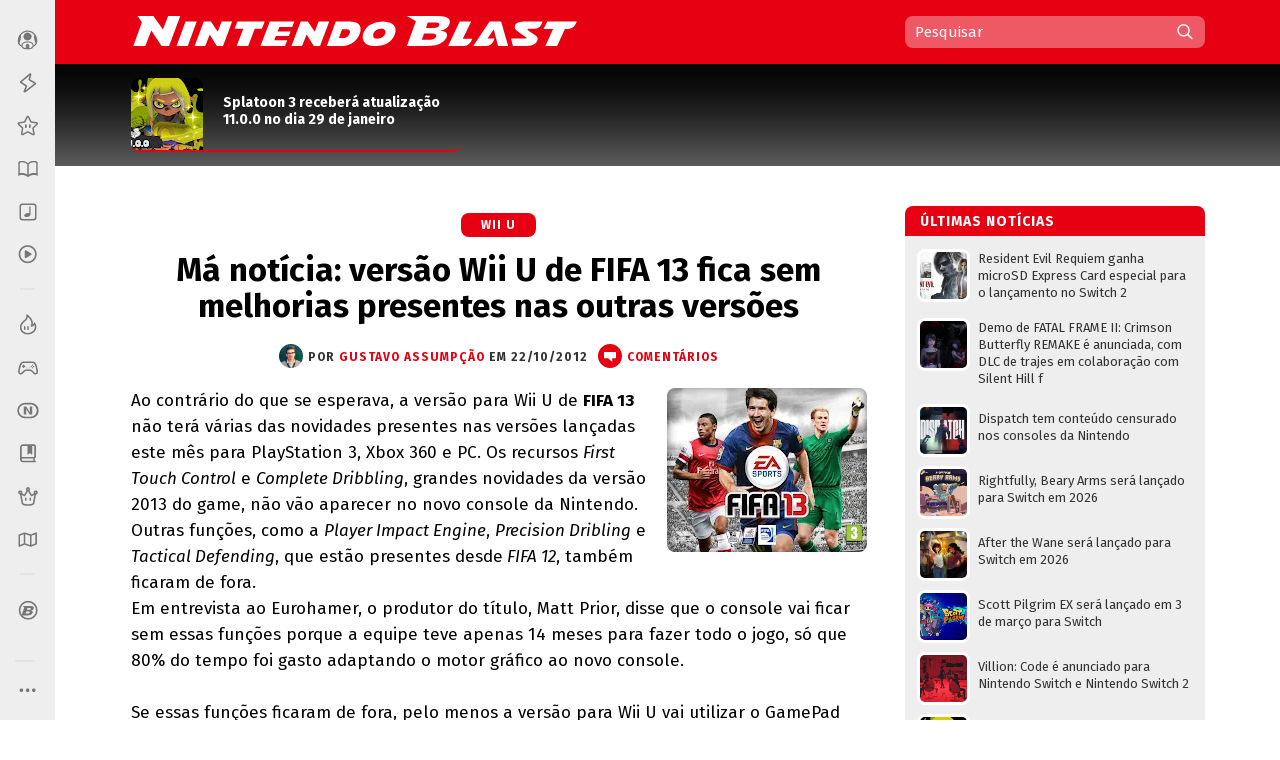

--- FILE ---
content_type: text/html; charset=UTF-8
request_url: https://www.nintendoblast.com.br/2012/10/ma-noticia-versao-wii-u-de-fifa-13-fica.html
body_size: 97732
content:
<!DOCTYPE html>
<html itemscope='' itemtype='http://schema.org/Article' xmlns='http://www.w3.org/1999/xhtml' xmlns:b='http://www.google.com/2005/gml/b' xmlns:data='http://www.google.com/2005/gml/data' xmlns:expr='http://www.google.com/2005/gml/expr' xmlns:fb='http://ogp.me/ns/fb#'>
<head>
<link href='https://www.blogger.com/static/v1/widgets/2944754296-widget_css_bundle.css' rel='stylesheet' type='text/css'/>
<style>
@media (prefers-color-scheme: dark){
:root {
body {background:#000;color:#fff}
.post {color:#fff}
  
  
  .post-outer, .authorlabel {background: #000}
  .blog-pager-older-link, .blog-pager-newer-link, .blockbottom a {background: #333!important}
ul#listaNoticias li a, .PopularPosts li a, .blog-list-container li a, .post h1, .post h1 a, .post h1 a:visited, .post h1 strong, .authorlabel, .feed a, ul#listaNoticias li .item-title:hover, .PopularPosts li .item-title:hover, .blog-list-container li .item-title a:hover, .feed li:hover, .blog-posts span:nth-of-type(2) .index-post .index-contents-big .index-title, .blog-posts span:nth-of-type(3) .index-post .index-contents-big .index-title, .blog-posts span:nth-of-type(4) .index-post .index-contents-big .index-title, #sidetabbar .menu li a, .index-post .index-contents a h3, .index-post .index-contents, .item-destaque .item-title, #destaquerecente0 h1, #destaquerecente1 h1, #destaquerecente2 h1, #destaquerecente3 h1, #destaquerecente4 h1, #destaquerecente5 h1, #destaquerecente6 h1, #destaquerecente7 h1, #destaquerecente8 h1, #destaquerecente9 h1, .hm_sitetitle, h2 {color:#fff!important}
  
  #subheader-bkg {box-shadow: inset 0px -150px 85px -120px #333;}
  #sidebarbackground {box-shadow: inset 0px -130px 85px -100px #333}
    
  .panel {background:#333;color:#fff;border-color: #777!important;}
  
  .blog-posts span:first-of-type .index-post-big .index-thumbnail-big {box-shadow: inset 0px 40px 15px -44px #000, inset 0px 45px 35px -45px #000, inset 0px -170px 120px -100px #222}
  .index-post .index-thumbnail-big {box-shadow: inset 0px -185px 120px -115px #222}
  .blog-posts span:nth-of-type(2) .index-post-big .index-thumbnail-big, .blog-posts span:nth-of-type(3) .index-post-big .index-thumbnail-big, .blog-posts span:nth-of-type(4) .index-post-big .index-thumbnail-big {box-shadow: inset 0px -100px 75px -75px #222, inset 0px 0px 12px rgba(34,34,34,0.1)}
  
ul#listaNoticias li .item-title, .PopularPosts li .item-title, .blog-list-container li .item-title a, .feed li {border-bottom-color: #666;}
  
ul#listaNoticias li .item-title:hover, .PopularPosts li .item-title:hover, .blog-list-container li .item-title a:hover, .feed li:hover {border-bottom-color: #ddd;color:#000}
.widget:not(.Blog), .institutionalfooter, #destaquerecente0 #destaquerecente1, #destaquerecente2, #destaquerecente3, #destaquerecente4, #destaquerecente5, #destaquerecente6, #destaquerecente7 {background:#333;}
    
    .tabbar {background-color: rgba(51, 51, 51, 0.85);}
  
  .index-post .index-contents, .index-post .index-contents a h3 {border-bottom-color: #333;}
  
 .post blockquote, .toptag-post:not(:empty) a, td.tr-caption, #infoautor {background:#333}
  
  #infoautor, .institutionalfooter a, .authordisclaimer {color:#fff!important;}
  
  #infoautor-badge {background:#000!important}
  
  .PopularPosts a:link .item-thumbnail img, ul#listaNoticias img, .PopularPosts img, .post blockquote, .infoautor-badge-wrapper, td.tr-caption, #infoautor {border-color: #777;}
  
  
  #lista-revistas li:nth-child(3)::after, #lista-revistas li:nth-child(6)::after, #lista-revistas li:nth-child(9)::after, #lista-revistas li:nth-child(12)::after  {background: #222;box-shadow: inset 0px 35px 25px 5px #333;}
  .item-revista a div {box-shadow: 2px 0px 2px -1px #111;}
  
  .tabbar, .post h2:not(:empty) {border-color: #555;}
  .sidetabbar-links .submenu-content, #menusocial .submenu-content {border-color: #404040;}
  .sidetabbar-links .menu-separator, #menusocial .menu-separator {background:#404040}
  .sidetabbar, .sidetabbar-links .submenu-content, #menusocial .submenu-content {background:#2f2f2f;}
    .tabitem.consoles .submenu-content div.icon-wrapper {color:#2f2f2f;}
  
  .sidetabbar .tabitem .icon, .sidetabbar .tabitem span, #menusocial > a, #menusocial .tabitem .icon-wrapper {filter:brightness(1.25)contrast(1.0)saturate(0.85)}
  

a h2.more:not(:empty)::after {content: url('https://blogger.googleusercontent.com/img/b/R29vZ2xl/AVvXsEilPKkO1-IgiSJAYC9MLhcKk_bD7yLyhV8qVtUKUBAl9lk_IkrkRF0dbFXn8KEiR__llzb594rjSTF92TSfBM9vZGAEOGQnPyxiUr28swXWxokD2CRtAsnieTpzNY-UbccH_9SPoA0FCRM/s11-Ic42/setacorg.png');}
  
    .date-outer:nth-child(4)::after, .date-outer:nth-child(7)::after, .date-outer:nth-child(10)::after, .date-outer:nth-child(13)::after, .date-outer:nth-child(16)::after, .date-outer:nth-child(19)::after, .date-outer:nth-child(22)::after  {background: #333;box-shadow: inset 0px 50px 50px 5px #000, inset 0 35px 15px 10px #000;}
    
    
    .search-wrap {background: rgba(0,0,0,0.35)};
    .search-wrap #search-box:hover, .search-wrap #search-btn:hover {background-color: rgba(0,0,0,0.2)}
    
    

 
  
  
    
    
      .date-outer:nth-child(3)::after, .date-outer:nth-child(6)::after, .date-outer:nth-child(9)::after, .date-outer:nth-child(12)::after, .date-outer:nth-child(15)::after, .date-outer:nth-child(18)::after, .date-outer:nth-child(21)::after {background: #333;box-shadow: inset 0px 50px 50px 5px #000, inset 0 35px 15px 10px #000;}
    
  
  }
  </style>
<style>
  
  @media (prefers-color-scheme: light){
:root {
body {background-color:#fff;color:#000}
.post, .hm_sitetitle {color:#000}
    .tabitem.consoles .submenu-content div.icon-wrapper {color:#eee;}
  }
  
    
</style>
<title>Má notícia: versão Wii U de FIFA 13 fica sem melhorias presentes nas outras versões - Nintendo Blast</title>
<link href='https://blogger.googleusercontent.com/img/b/R29vZ2xl/AVvXsEj6ZscCanw2vVg9r58cxLXLhgeOMErY1jCelY_KHqdHLwZxhVEbMNZ37Oe2-ErhpcUAjAz2kww7jaY2qIclCfc3aQU6T3a_Ncq8DACID7a5qew2Y6Y60KxwK8EZakqjiJQaePS9LuuRRxA/s1600/N32.png' rel='icon' sizes='32x32' type='image/png'/>
<link href='https://blogger.googleusercontent.com/img/b/R29vZ2xl/AVvXsEi-9URZXLvuiFsCMxhq-OjPw-sBFC0ofn4p6Iaj2wTDbBKW30k-CS-ehhAN1y4Kzvun-ejOCrSr1pQzj18tYH5YwEVNpQ5VbmF_5meS7Ltnj-UrGSOXuajy8GeG-tqf_h2SSp0u1RQLVfo/s1600/N64.png' rel='icon' sizes='64x64' type='image/png'/>
<meta content='width=device-width, initial-scale=1.0' name='viewport'/>
<meta content='text/html; charset=UTF-8' http-equiv='Content-Type'/>
<meta content='blogger' name='generator'/>
<link href='https://www.nintendoblast.com.br/favicon.ico' rel='icon' type='image/x-icon'/>
<link href='https://www.nintendoblast.com.br/2012/10/ma-noticia-versao-wii-u-de-fifa-13-fica.html' rel='canonical'/>
<link rel="alternate" type="application/atom+xml" title="Nintendo Blast - Atom" href="https://www.nintendoblast.com.br/feeds/posts/default" />
<link rel="alternate" type="application/rss+xml" title="Nintendo Blast - RSS" href="https://www.nintendoblast.com.br/feeds/posts/default?alt=rss" />
<link rel="service.post" type="application/atom+xml" title="Nintendo Blast - Atom" href="https://www.blogger.com/feeds/5475675974957417512/posts/default" />

<link rel="alternate" type="application/atom+xml" title="Nintendo Blast - Atom" href="https://www.nintendoblast.com.br/feeds/2603146788693453666/comments/default" />
<!--Can't find substitution for tag [blog.ieCssRetrofitLinks]-->
<link href='https://blogger.googleusercontent.com/img/b/R29vZ2xl/AVvXsEjKoX6ZYufg4cwtemZ98zdHDpWPWlTZg5uU6u5fHiVdHngENQDLepio1sVOI8RhmxioK_LhiEx5JCtDMdb-Ivm64x_BpReeGTHTplHMLPjXwbp3Yft8-N1JBClHdewyCRf8Orf1R4d0JDcq/s200/FIFA13-divulga%C3%A7%C3%A3o.jpg' rel='image_src'/>
<meta content='https://www.nintendoblast.com.br/2012/10/ma-noticia-versao-wii-u-de-fifa-13-fica.html' property='og:url'/>
<meta content='Má notícia: versão Wii U de FIFA 13 fica sem melhorias presentes nas outras versões' property='og:title'/>
<meta content='O  Nintendo Blast  é seu portal para tudo sobre Nintendo, com colunas, notícias, vídeos e muito mais!' property='og:description'/>
<meta content='https://blogger.googleusercontent.com/img/b/R29vZ2xl/AVvXsEjKoX6ZYufg4cwtemZ98zdHDpWPWlTZg5uU6u5fHiVdHngENQDLepio1sVOI8RhmxioK_LhiEx5JCtDMdb-Ivm64x_BpReeGTHTplHMLPjXwbp3Yft8-N1JBClHdewyCRf8Orf1R4d0JDcq/w1200-h630-p-k-no-nu/FIFA13-divulga%C3%A7%C3%A3o.jpg' property='og:image'/>
<!-- Se for Nintendo Blast -->
<meta content='#980012' name='theme-color'/>
<!-- Begin Open Graph metadata -->
<meta content='article' property='og:type'/>
<meta content='Nintendo Blast' property='og:site_name'/>
<meta content='Má notícia: versão Wii U de FIFA 13 fica sem melhorias presentes nas outras versões' property='og:title'/>
<meta content='https://www.facebook.com/nintendoblast' property='article:publisher'/>
<meta content='pt_BR' property='og:locale'/>
<meta content='115150098572664' property='fb:app_id'/>
<meta content='106068212598' property='fb:pages'/>
<meta content='pzz85i7gcameusmjsw3y0gofhnarq8' name='facebook-domain-verification'/>
<link href='https://fonts.googleapis.com/css?family=Fira+Sans:400,400i,700,700i' rel='stylesheet'/>
<style id='page-skin-1' type='text/css'><!--
/*
-----------------------------------------------
Blogger Template XLM
Name: Liquid Blast
Designer: Sérgio Estrella M. Junior, Farley Santos
URL: http://www.icebreaker.com.br/
São Paulo/SP - Brasil
----------------------------------------------- */
body{background-position:bottom center;background-attachment:fixed;background-repeat:no-repeat;background-size:100%; font-family: 'Fira Sans', Arial, Tahoma, Verdana, sans-serif;font-size:15px;margin:0;padding:0;display: flex;}
.container {display: flex;min-height: 100vh;width:100%}
.site-wrapper {flex-grow: 1;width:100%;min-width:1105px}
#creditfooter, .gsc-branding, #hp2 {display:none}
.PopularPosts .widget-content ul li {padding:0;}
.noticias,.ncomentarios, .nprox {color:#000;font:normal normal 100% 'Fira Sans', Arial, Lucida Grande, Verdana, sans-serif;text-decoration:none}
a{text-decoration:none}
a:hover{text-decoration:underline}
a img{border-width:0}
.post-body a{font-weight:700}
.panel {background:#eee;color:#000;border-color: #ddd!important;}
.feed ul {padding:5px 0 0 5px;list-style-type:none;margin:0;}
.feed a {color:#333;display:block;font-size:13px;text-decoration:none;padding:7px 0 7px 18px; background-repeat:no-repeat;background-position:left 11px}
.feed a:hover {text-decoration:underline;background-position:3px 11px;}
ul#listaNoticias {list-style: none;padding:0 11px 12px 12px;font-family:'Fira Sans', Arial;margin:0;}
ul#listaNoticias img[src=""], .PopularPosts img[src=""] {height:47px;background:#555 url(https://blogger.googleusercontent.com/img/b/R29vZ2xl/AVvXsEjzh6RLM2v7woU44D4wTz9tMcVp4J4m3S7n2D-hAiGZOQO_o15EXSf5zSAxEcXnGjKPeUNlpzJzh0wLEDeKVTFna2wpXZ0unKvKAQeKA7Ykd2lzMsqGYa-H12FvEH0Y6Qid6lCJUNfKW98/s37/imgplaceholdert.png) center center no-repeat}
ul#listaNoticias li, .PopularPosts li, .blog-list-container li {font-size:13px;line-height: 17px;clear:both}
ul#listaNoticias li .item-title, .PopularPosts li .item-title, .blog-list-container li .item-title a {vertical-align: middle;display: table-cell;height: 44px;position: relative;width:277px;padding: 9px 0}
ul#listaNoticias li a:hover .item-content, #sidebar-wrapper .PopularPosts li a:hover .item-content, .blog-list-container  li .item-content a:hover {text-decoration:underline}
.PopularPosts li .blog-content {float: left;padding:0px 11px 0px 12px;}
.PopularPosts .item-content, .blog-list-container .item-content {font-size: 13px;}
ul#listaNoticias li.gbpost a:hover .item-thumbnail img {border-color: #f90;margin-top:8px;}
ul#listaNoticias li.gbpost a:active .item-thumbnail img {border-color: #E87400;}
ul#listaNoticias li a, .PopularPosts li a, .blog-list-container li a {display:block;padding-bottom: 0px;}
ul#listaNoticias li a, .PopularPosts li a, .blog-list-container li a {color:#333}
ul#listaNoticias li a:hover, #sidebar-wrapper .PopularPosts li a:hover, .blog-list-container li a:hover {text-decoration:underline}
.blog-list-container li a {line-height:14px;width: 277px!important;}
ul#listaNoticias li a .listacomentario {font-size:10px;font-weight:bold;font-family:Verdana;color:#fff;background: #000;padding: 0px 7px;position: absolute;bottom: -1px;right: 0;line-height: 13px;text-align:center;min-width:26px;height:13px;display:none}
ul#listaNoticias li a .listacomentario img {margin:3px 4px 0 0}
ul#listaNoticias .item-thumbnail, .PopularPosts .item-thumbnail {}
.PopularPosts a:link .item-thumbnail img, ul#listaNoticias img, .PopularPosts img {width:47px;height:47px;border:3px solid #fff;background-size: 40px;float:left;margin:8px 8px 0 0;border-radius: 8px;padding:0}
.blog-list-container .blog-content {float: left;margin: 0;text-indent: 0;border-left:7px solid #fff;width:auto}
.blog-list-container  .blog-content:hover {border-left-color: #ebebeb}
.blog-list-container  .blog-content:active {border-left-color: #e0e0e0}
.blog-list-container .blog-icon {float: left;margin-top: 6px;margin-right:5px;vertical-align: top;text-indent: 0;width: 16px;}
#postheader {width:1074px;height:102px;margin:0 auto}
#headertitle {width:215px;font-size:37px;color:#fff;vertical-align:bottom;height: 94px;display: table-cell;padding-bottom: 16px;line-height: 36px;font-style:italic}
#subheader-bkg .widget {background:none;box-shadow: none;margin-bottom:0;}
#subheader-bkg .item-thumbnail {width:228px;height:121px;border:none;padding:0;margin:0;float:none;background-repeat: no-repeat;background-size: cover;}
#subheader-bkg .PopularPosts li a {color:#333; font-size:14px;font-weight:700}
#subheader-bkg .PopularPosts li a:hover {text-decoration:none}
#subheader-bkg .PopularPosts a:hover .item-content {outline: 4px solid;background: #FFF;}
#subheader-bkg .PopularPosts a:active .item-content {background: #f5f5f5;}
#subheader-bkg .ncomentarios ul {padding:0;margin:0}
#subheader-bkg .PopularPosts a:link .item-thumbnail img {width:228px;height:121px;}
#postheader .PopularPosts li .item-title {height:65px;font-size:14px;line-height: 17px;padding:1px 0;background:transparent;color:#fff}
#postheader .item-thumbnail {margin: 0 20px 0 0;width:72px;height:72px;float:left;border-radius:8px 8px 0 0}
#sidebarbackground .item-content, #postheader .item-content {border-bottom-width: 2px;border-bottom-style: solid;height:72px;overflow:hidden;background:transparent;border-radius:8px}
#sidebarbackground .PopularPosts a:hover .item-content, #postheader .PopularPosts a:hover .item-content {background:none;box-shadow: inset 0px -130px 50px -120px #666;outline:0px none;}
#sidebarbackground .PopularPosts a:active .item-content, #postheader .PopularPosts a:active .item-content {background:none;box-shadow: inset 0px -143px 65px -120px #444;outline:0px none}
#sidebarbackground .PopularPosts a .item-content, #postheader .PopularPosts a .item-content, #sidebarbackground .PopularPosts a, #postheader .PopularPosts a {text-decoration:none!important}
#sidebarbackground .item-thumbnail {margin: 0 17px 0 0;width:67px;height:67px;float:left;background-size:cover;border:0;border-radius:8px 8px 0 0}
#sidebarbackground .PopularPosts li .item-title {height:61px;font-size:13px;line-height: 16px;padding:0 5px 6px 0;background:transparent;color:#fff}
#sidebarbackground .item-content {height:67px;margin-bottom:16px;}
#sidebarbackground .innerlist {margin: 0px; height:193px;padding:5px 0 8px 8px}
#sidebarbackground li:nth-child(1) .item-content, #sidebarbackground li:nth-child(2) .item-content {box-shadow: inset 0px -40px 27px -32px #444;}
#teste-feed-destaques a, #teste-feed-destaques img {display:block}
#teste-feed {min-height:591px}
#feed-videos a, #feed-videos img {display:block}
#destaque0 {position:relative;width:668px;height:283px;float:left}
#destaqueR {background:#fff;box-shadow: 0 1px 3px -1px rgba(0,0,0,0.3);margin-bottom: 14px;position:relative;min-height:350px}
.destaquehover { position: absolute; z-index:9;-moz-box-sizing: border-box;box-sizing: border-box;width:100%;height:100%;border-radius:8px}
#destaque0.gbpost:hover .destaquehover, #destaqueR.gbpost:hover .destaquehover, #destaque1.gbpost:hover .destaquehover, #destaque2.gbpost:hover .destaquehover, #destaque3.gbpost:hover .destaquehover, #destaque4.gbpost:hover .destaquehover, #destaque5.gbpost:hover .destaquehover, #destaque6.gbpost:hover .destaquehover, #destaque7.gbpost:hover .destaquehover, #destaque8.gbpost:hover .destaquehover {border-color: #F90;}
#destaque0.gbpost:active .destaquehover, #destaqueR.gbpost:active .destaquehover, #destaque1.gbpost:active .destaquehover, #destaque2.gbpost:active .destaquehover, #destaque3.gbpost:active .destaquehover, #destaque4.gbpost:active .destaquehover, #destaque5.gbpost:active .destaquehover, #destaque6.gbpost:active .destaquehover, #destaque7.gbpost:active .destaquehover, #destaque8.gbpost:active .destaquehover {border-color: #E87400;}
.destaquehover:hover, .listablocohover:hover {background:rgba(255,255,255,0.1)}
.destaquehover:active, .listablocohover:active {background:rgba(0,0,0,0.07)}
#destaque0:hover a, #destaqueR:hover a, #destaque1:hover a, #destaque2:hover a, #destaque3:hover a, #destaque4:hover a, #destaque5:hover a, #destaque6:hover a, #destaque7:hover a, #destaque8:hover a {text-decoration:none}
#destaque0 h1 {font-family: 'Fira Sans', Tahoma, Verdana, Lucida Grande, Arial, sans-serif;font-size: 25px;font-weight: 700;padding:6px 0 26px 26px;margin:0;display:block;line-height: 30px;color:#fff;width:500px;display:inline-block;text-shadow: 2px 2px 4px #000, 1px 1px 10px #000, 0px 0px 18px #000;}
#destaqueR h1 {font-family: 'Fira Sans', Tahoma, Verdana, Lucida Grande, Arial, sans-serif;font-size: 25px;font-weight: 700;padding:10px 39px 15px 41px;margin:0;display:block;line-height: 30px;min-height:50px;}
#destaque0 img, #destaqueR img {height:300px}
#destaque0 #wrap {position: absolute;bottom: 0;width: 526px;}
#destaque-row {display:table;border-spacing:16px 0px;margin-bottom:16px;margin-left:-16px;height:100%}
#destaque1, #destaque2, #destaque3, #destaque4, #destaque5, #destaque6, #destaque7, #destaque8 {display:table-cell;background:#fff;box-shadow: 0 1px 3px -1px rgba(0,0,0,0.3);margin-bottom: 16px;width:300px;position:relative;min-height:189px;height:100%}
#destaque1, #destaque3, #destaque5, #destaque7, #destaque8, #destaque9 {margin-right:16px}
#destaque1 h1, #destaque2 h1, #destaque3 h1, #destaque4 h1, #destaque5 h1, #destaque6 h1, #destaque7 h1, #destaque8 h1, #destaque9 h1 {font-size: 17px;padding:9px 20px 13px;margin:0;line-height: 20px;min-height:40px;background:#fff}
#destaque1 img, #destaque2 img, #destaque3 img, #destaque4 img, #destaque5 img, #destaque6 img, #destaque7 img, #destaque8 img, #destaque9 img {height:147px}
div[id^='destaque'] a {color:#000;}
#destaquerecente0.gbpost:hover .destaquehover, #destaquerecente1.gbpost:hover .destaquehover, #destaquerecente2.gbpost:hover .destaquehover, #destaquerecente3.gbpost:hover .destaquehover, #destaquerecente4.gbpost:hover .destaquehover, #destaquerecente5.gbpost:hover .destaquehover, #destaquerecente6.gbpost:hover .destaquehover, #destaquerecente7.gbpost:hover .destaquehover {border-color: #F90;}
#destaquerecente0.gbpost:active .destaquehover, #destaquerecente1.gbpost:active .destaquehover, #destaquerecente2.gbpost:active .destaquehover, #destaquerecente3.gbpost:active .destaquehover, #destaquerecente4.gbpost:active .destaquehover, #destaquerecente5.gbpost:active .destaquehover, #destaquerecente6.gbpost:active .destaquehover, #destaquerecente7.gbpost:active .destaquehover {border-color: #E87400;}
#destaquerecente0:hover a, #destaquerecente1:hover a, #destaquerecente2:hover a, #destaquerecente3:hover a, #destaquerecente4:hover a, #destaquerecente5:hover a, #destaquerecente6:hover a, #destaquerecente7:hover a {text-decoration:none}
#destaquerecente-row {display:table;border-spacing:16px 0px;margin-bottom:16px;margin-left:-16px}
#destaquerecente0 #destaquerecente1, #destaquerecente2, #destaquerecente3, #destaquerecente4, #destaquerecente5, #destaquerecente6, #destaquerecente7 {display:table-cell;background:#eee;margin-bottom: 16px;width:300px;position:relative;min-height:189px;border-radius:8px}
#destaquerecente1, #destaquerecente3, #destaquerecente5, #destaquerecente6, #destaquerecente7, #destaquerecente9 {margin-right:16px}
#destaquerecente0 h1, #destaquerecente1 h1, #destaquerecente2 h1, #destaquerecente3 h1, #destaquerecente4 h1, #destaquerecente5 h1, #destaquerecente6 h1, #destaquerecente7 h1, #destaquerecente8 h1, #destaquerecente9 h1 {font-size: 16px;color:#000;padding:9px 20px 13px;margin:0;line-height: 20px;}
#destaquerecente1 img, #destaquerecente2 img, #destaquerecente3 img, #destaquerecente4 img, #destaquerecente5 img, #destaquerecente6 img, #destaquerecente7 img, #destaquerecente8 img, #destaquerecente9 img {height:141px}
#main-wrapper .listacomentario {font-size: 13px;font-weight: bold;font-family: Verdana;color: #fff;background: #000;padding: 4px 7px;position: absolute;top: 70px;line-height: 13px;text-align: center;min-width: 44px;height: 13px;display:none}
#destaque0 .listacomentario {font-size: 13px;font-weight: bold;font-family: Verdana;color: #fff;background: #000;padding: 5px 7px;position: absolute;top: 85px;left: 0;line-height: 13px;text-align: center;min-width: 61px;height: 13px;display:none}
.toptag:not(:empty) {font-size:13px;padding:5px 13px 4px 20px;color:#fff;text-transform:uppercase;font-weight:bold;left: 0;float: left;position: absolute;top: 132px;min-width: 110px;text-align:center;letter-spacing:1px}
.toptag-posts:not(:empty) {font-size:12px;padding:6px 27px 5px 37px;color:#fff;text-transform:uppercase;font-weight:bold;left: 0;float: left;margin-top:-27px;min-width: 55px;text-align:center;letter-spacing:1px;position: absolute;line-height:14px}
.toptag-posts:not(:empty) a {color:#fff}
.toptag-posts:not(:empty) div {float:left}
.toptag-posts:not(:empty) div:not(:first-child) {border-left:1px solid rgba(255,255,255,0.3);padding-left:10px;margin-left:10px}
.toptag-posts .nomecoluna:empty:before {
content: 'Especial';
}
.nomecoluna {padding:0!important;margin:0!important;border:none!important}
h2.title:not(:empty) {font-size: 14px;padding: 7px 12px 4px 15px;color: #fff;text-transform: uppercase;font-weight: bold;letter-spacing: 1px;margin-bottom: 5px;height: 19px;position: relative;border-radius: 8px 8px 0 0;}
h2.title:not(:empty) a {color:#fff!important}
a h2.more:not(:empty), h2.more:not(:empty) {font-size:12px;padding:3px 18px 1px 0px;margin:9px 0 4px;text-transform:uppercase;font-weight:bold;left: 0;min-width: 55px;text-align:center;letter-spacing:1px;float:right;border-bottom-width: 2px; border-bottom-style: solid}
h2.more:not(:empty) {text-align:left}
a h2.more:not(:empty)::after {content: url('https://blogger.googleusercontent.com/img/b/R29vZ2xl/AVvXsEhu1zOw-cXVVW_vE4Ly3t-1S_nCMnF6VtTW77KaDys5ZkRNc65Q9WQZomDoWL2FkxPNNGti_LRMLRhjX8etReQKu8KilMVoHZRwrE1TNQ4rO8DNmiumV1-BahuWLMgJ5XNQXW5HsvYNcNo/s11/setacor.png');width:6px;height:11px;margin: 0px 0 2px 7px;display: inline-block;vertical-align: middle;}
a h2.more:not(:empty):active {padding:4px 18px 0px 0px;}
#tagbar:not(:empty) {margin: auto; height: auto;}
.consoletag, .emblemasseries, .toptag-post {height:auto;display:inline;}
.consoletag a {font-size:12px;padding:0 20px;color:#fff!important;text-transform:uppercase;font-weight:bold;letter-spacing:1px;border-radius:8px;line-height: 24px;text-align: center;display: inline-block;}
.emblemasseries a{font-size:12px;padding:0 20px;color:#fff;background: #980012;text-transform:uppercase;font-weight:bold;letter-spacing:1px;border-radius:8px;line-height: 24px;text-align: center;height:24px;display: inline-block;}
.emblemasseries a:hover, .consoletag a:hover, .toptag-post:not(:empty) a:hover {filter: opacity(0.8);text-decoration:none}
.emblemasseries a:active, .consoletag a:active, #labellabel-retro a:active, .toptag-post:not(:empty) a:active, #labellabel-sp a:active{filter: opacity(0.7)}
.emblemasseries a svg {height:18px;width:18px;margin-bottom:-4px}
.emblemasseries a:not(:first-child) {display: none;}
.toptag-list:not(:empty) {font-size:13px;padding:7px 7px 4px 10px;background:#fff;text-transform:uppercase;font-weight:bold;left: 0;top:136px;float: left;margin-top:-27px;min-width: 55px;text-align:center;letter-spacing:1px;position: absolute;line-height:14px;float:left}
.toptag-post:not(:empty) a {font-size:12px;padding:0 20px;background:#000;color:#fff;text-transform:uppercase;font-weight:bold;display: inline-block;letter-spacing:1px;border-radius:8px;line-height: 24px;text-align: center;}
.toptag:not(:empty) a, .toptag-post:not(:empty) a {color:#fff}
.toptag-post:not(:empty) a:not(:first-child) {border-left:1px solid rgba(255,255,255,0.3);margin-left:5px}
.index-contents-big .nomecoluna:not(:empty) a:not(:first-child):not(:nth-child(2)) {display:none}
.toptag:not(:empty)::after, .toptag-list:not(:empty)::after, .toptag-posts:not(:empty)::after {
content: "";position: absolute;right: -28px;font-size: 0;display: block;width: 29px;height: 25px;top: 0;background: url("data:image/svg+xml;[data-uri]") right center no-repeat}
.toptag-list:not(:empty)::after {border-left-color:#fff}
#destaque0 .imgdestaquegrande {
width: 668px;
height: 283px;
background-repeat: no-repeat;
background-size: 100% auto;
background-position: center -25px;
box-shadow: inset 0px -185px 115px -110px, inset 0px 17px 15px -15px;
background-color: #555;
}
#destaque0:hover .imgdestaquegrande {box-shadow: inset 0px -175px 115px -110px, inset 0px 16px 15px -15px;}
#destaque0:active .imgdestaquegrande {box-shadow: inset 0px -188px 115px -110px, inset 0px 19px 15px -15px;background-position: center -24px;}
#destaque0:hover .destaquehover {background-color:rgba(255,255,255,0.08);border:0px none!important}
#destaque0:active .destaquehover {background-color:rgba(0,0,0,0.1);border:0px none!important}
#destaque0:active h1 {padding: 7px 0 25px 26px;}
#destaqueR .imgdestaquegrande {
width: 616px;
height: 322px;
background-repeat: no-repeat;
background-size: 100% auto;
background-position: top center;
box-shadow: inset 0px -70px 40px -50px;
background-color: #555;
}
.imgdestaque {
width: 300px;
height: 157px;
background-repeat: no-repeat;
background-size: cover !important;
background-position: center;
box-shadow: inset 0px -70px 40px -50px;
background:#555;
border-radius: 8px 8px 0 0;
}
#destaque0 .toptag:not(:empty) {position: relative;top: 0;min-width:70px;font-size:12px;padding:6px 21px 5px 26px;text-align: center;box-shadow: -2px 2px 2px rgba(0,0,0,0.3);}
#destaque0:active .toptag:not(:empty) {top:1px}
.bigtag {color:#fff!important;float:left;position: absolute;top: 25px;height: 19px;width: 57px;text-align: center;padding: 13px 1px 11px 0;font-size: 16px;font-weight: 700;word-spacing:-4px;}
#destaque0 .bigtag {width: 88px;height:28px;font-size: 25px;padding: 20px 1px 20px 0;top: 50px}
#header-wrapper{height:64px;padding:0;width:1074px;margin:0 auto;padding-top:0px;}
a #gbbarlogo {height:10px;width:114px;background: url(https://blogger.googleusercontent.com/img/b/R29vZ2xl/AVvXsEh2mgQ-I9RJKurOE5bzLsxW9Rm_nTlTsxdv_Gj3g_PhorT9GZlihMgemuC8nPA302tnvBTizOEGN7Exp20-nXuCmvtvsVhqJ-znHHcmsUEe_WUi0fiiSQzXAJ0Iwexqa5fXRquBHGjPvxA/s114/gbbarlogop.png) center top no-repeat;margin: 3px 0;}
a:hover #gbbarlogo {background-position: center -10px}
#header{color:#fff;text-align:left;margin:0 auto;padding:0;font-family: 'Fira Sans', Arial, Verdana, Tahoma, sans serif;height: 64px;position: relative;z-index: 9;}
#mainmenu {float: left;height:64px;width:736px}
#logo {float:left}
#logo a {height:62px;display:block;background-position:center;background-repeat:no-repeat;background-size:contain}
#logo a:hover {opacity:0.9}
#logo a:active {opacity:0.8}
#subheader-bkg, #subfooter-bkg {background:#000;box-shadow: inset 0px -150px 85px -120px #777;width:100%;}
#subheader, #subfooter {width:954px;height:108px;margin:0 auto}
#subfooter-bkg {padding-top:20px}
#outer-wrapper{text-align:left;position:relative;margin:0 auto;width:1074px;padding:20px 0 0 0;display: table;}
#content-wrapper{background: #fff;overflow:hidden;width:1101px;margin:0 auto;}
#main-wrapper{float:left;width:736px;word-wrap:break-word;position:relative;}
.datelabel {font-size:13px;color:#E60012;font-weight:bold;border-top: 17px solid transparent;margin: 10px 0 25px;}
.datelabel-inner {margin-top:-20px}
.postseparator {border-bottom:1px solid #D6DCE3;width:100%;height:1px;margin:20px 0}
#areaconteudo{float:right;width:641px;position:relative}
#headerextend-wrapper{height:32px;width:641px;float:left;margin-top:3px;}
.noticias .title a:hover,.ncomentarios .title a:hover{text-decoration:none}
#adplacer {width:728px;position:absolute;top:-90px;right: 0;}
#adplacer-footer {width:728px;margin: 0 auto}
#publicidade300x250 {margin: 0 0 20px 0;background-color:#999;}
#publicidade728x90 {height:90px;}
#publicidade728x90 {width:728px;z-index:9;margin-bottom:14px;}
#sidebar-wrapper {float:right;margin:0;width:300px;z-index: 10;position: relative;}
.widget:not(.Blog) {background:#eee;margin-bottom:20px;padding-bottom:14px;border-radius:8px;display: block;}
.widget:not(.Blog) .widget {box-shadow: none}
.blockbottom a, #BlogList1_show-all {color:#fff!important;background:#000;text-align:center;padding:7px 10px 8px;font-weight:700;font-size:15px;display:block;text-transform: uppercase;margin-bottom:27px;letter-spacing: 1px;border-radius:8px}
.blockbottom a:active, #BlogList1_show-all:active {background-color:#555!important}
.blockbottom a::after, #BlogList1_show-all::after {content: url("[data-uri]");width:6px;height:10px;margin: -12px 0 0 9px;display: inline-block;vertical-align: middle;}
.blockbottom a.blog-pager-newer-link::after {content: '';width:0px;height:0px;margin: 0px;display: none;}
.blockbottom a.blog-pager-newer-link::before {content: url("[data-uri]");width:6px;height:11px;margin: -12px 9px 0 0;display: inline-block;vertical-align: middle;}
#BlogList1_show-all a:link {color:#fff}
#BlogList1_show-all {width:280px;cursor:pointer}
#BlogList1_show-all:hover {text-decoration:underline}
#BlogList1_show-n, .blog-list-container .blog-title {display:none!important}
.post {color:#000;font-family:'Fira Sans', Arial, Verdana, Tahoma, Lucida Grande, sans-serif!important;font-size:17px!important;margin-bottom:15px;line-height:26px!important;margin-top:25px!important}
.post-body.entry-content span {font-family:'Fira Sans', Arial, Verdana, Tahoma, Lucida Grande, sans-serif!important;font-size:15px!important;line-height:22px!important;}
.post-body.entry-content {width:736px;padding: 0;}
.post-body.entry-content > br:first-child, a[name='more'] + br, .MsoNormal > br, div[style="clear: both; text-align: center;"]:first-of-type + br + br {display:none}
br:first-child + br + a[name='more'] + br {display:inherit}
.post-body.entry-content > .separator[style="clear: both; text-align: center;"]:not(:empty) + br {display:none}
.micropost {background:#EEE;margin-bottom:30px;padding:6px 14px 9px;border-top:1px solid #DDD;line-height:16px}
.micropost h1 {font-weight:bold;font-size: 16px; font-family: tahoma;display:inline}
.micropost h1 a {color:#000}
.micropost h1 a:hover {color:#E60012}
.micropost h1 a:active{color:#E60012}
.micropost a {font-weight:bold;}
.micropost-pointer {background:#EEE;float:left;margin:10px 0 0 -29px}
h2{color:#000;}
h2.title{padding:12px 12px 0;font-size:14px;font-family:'Fira Sans', Arial;text-transform:uppercase;margin:0;letter-spacing:1px}
#sideoption {float:right;text-transform: uppercase;font-family: verdana;}
.noticias ul,.ncomentarios ul, .nprox ul{list-style-type:none;margin:0 2px 0 0;padding:3px 7px 8px 14px}
.nprox ul{padding:0;}
.main .Blog{border-bottom-width:0}
.noticias li:last-child,.ncomentarios li:last-child, .nprox li:last-child{border-bottom:none}
#blog-pager{width:736px;margin:0}
#footer{background:#303336;clear:both;letter-spacing:.1em;padding-bottom:5px;padding-top:0;text-align:center;text-transform:uppercase;width:auto;margin:0 auto}
#footer-wrapper{clear:both;text-align:center;font-size:12px;color:#fff;margin:auto;z-index:1;position:relative;line-height:24px;}
#indice{width:878px;height:auto;color:#fff;font-family:'Fira Sans', Arial, Verdana, Tahoma, Sans-serif;font-size:14px;overflow:auto;margin:0 auto;padding:18px 38px;}
#colunaindice{width:auto;text-align:left;border-right:rgba(255,255,255,0.35) solid 1px;float:left;margin-right:30px;padding-right:22px}
#colunaindice a {color:#fff}
.colunatitulo{color:rgba(255,255,255,0.5);font-weight:700;font-size:12px;margin-bottom:5px;display:block;text-transform:uppercase;letter-spacing:1px}
#indicebkg{background:#000;}
.search-wrap {background: rgba(255,255,255,0.35);float:right;width:300px;height:32px;margin:16px 0 16px 24px;border-radius: 8px;overflow: hidden;}
.search-wrap #search-box {border-radius: 8px 0 0 8px;font-family:'Fira Sans', Arial, Tahoma, Verdana, sans-serif;background-color:transparent;float:left;width: 250px;height:31px;padding:0 0 1px 10px;border:0;font-size:15px;color:#fff}
.search-wrap #search-box:focus {outline:0}
.search-wrap #search-box::placeholder {color:#fff}
.search-wrap #search-box:focus::placeholder {color:rgba(255,255,255,0.25)}
.search-wrap #search-btn {border-radius: 0 8px 8px 0;background-color:transparent;background-size:40%;border: 0 !important;display: block;width: 36px;height: 32px;cursor: pointer;margin-left: 0;padding: 0 20px 0 20px;}
.search-wrap #search-box:hover, .search-wrap #search-btn:hover {background-color: rgba(255,255,255,0.2)}
.mobilesearchbtn {float: right;padding: 15px 15px;width:22px;height: 22px;}
.mobilesearchbtn, .search-wrap #search-btn {background-color: transparent;background-repeat:no-repeat;background-position:center center;background-image: url([data-uri])}
#menu-wrapper {box-shadow: 0px 1px 9px rgba(0,0,0,0.5);position: relative;}
#sidetabbar-wrapper {
height: 100vh;
width: 200px;
float:left;
z-index:10;
flex-shrink: 0;
}
.sidetabbar {
position: fixed;
top: 0;
left: 0;
height: 100vh;
width: 200px;
display: flex;
overflow-x: hidden;
flex-direction: column;
background:#eee;
}
.sidetabbar-links .menu-separator {
left: 0;
height: 1px;
transform: scaleX(1);
transform: translateY(-50%);
background: #dcdcdc;
transform-origin: right;
transition-delay: 0.2s;
margin: 13px 20px;
position: relative;
}
.sidetabbar-links {
list-style: none;
margin: 0px;
height: 90%;
overflow-y: auto;
scrollbar-width: none;
padding: 14px 0;
}
.submenu-content {display:none;position:fixed;z-index:90;left:186px;
background:#eee;
border: 1px solid #ddd;
border-radius:8px;
padding: 10px 0;
box-shadow: 1px 1px 6px rgba(0,0,0,0.1);
top: 45%;
transform: translate(0, -50%);
}
.tabitem.blast .submenu-content {
top: 65%;
}
#menusocial .submenu-content {top:auto;bottom: 0;transform:none}
.submenu-content ul {list-style: none;padding:0;margin:0;float:left}
.submenu {cursor:pointer}
.submenu:hover .submenu-content {display:block}
.sidetabbar-links::-webkit-scrollbar {
display: none;
}
.sidetabbar-links li .tabitem, #menusocial .submenu-content li .tabitem {
display: flex;
align-items: center;
gap: 0 12px;
color: #777;
white-space: nowrap;
padding: 7px 20px;
text-decoration: none;
margin:0;
border-radius: 0;
border-left: 5px solid transparent;
background: rgba(0,0,0,0.0);
}
.sidetabbar-links li a:hover, .sidetabbar-links li div.submenu:hover, #menusocial .submenu-content li a:hover {
background: rgba(128,128,128,0.15);
}
.sidetabbar-links li a:active, .sidetabbar-links li div.submenu:active, #menusocial .submenu-content li a:active {
background: rgba(128,128,128,0.25);
}
.submenu-content li .tabitem, #menusocial .submenu-content li .tabitem {border: 0px none}
#menusocial {margin: auto 0 7px 0;padding:0 0 0 18px;}
#menusocial > a , #menusocial div.submenu {float: left;width: 20px;height: 16px;padding: 15px 7px;display: flex;border-radius:8px}
#menusocial > a.facebook {padding:14px 8px;height: 18px;}
#menusocial > a svg, #menusocial div.submenu svg {height:100%}
#menusocial > a:hover, #menusocial div.submenu:hover {background:rgba(128,128,128,0.15)}
#menusocial > a:active, #menusocial div.submenu:active {background:rgba(128,128,128,0.25)}
#menusocial .menu-separator {left: 0;height: 1px;transform: scaleX(1);transform: translateY(-50%);background: #dcdcdc;transform-origin: right;transition-delay: 0.2s;margin: 0 20px 5px 0;position: relative;
}
.sidetabbar .icon-wrapper {width:25px}
.sidetabbar .tabitem .icon {-ms-transform: scale(0.9, 0.9);
-webkit-transform: scale(0.9, 0.9);
transform: scale(0.9, 0.9)}
.sidetabbar .tabitem .submenu-icon.icon {margin-right: 0;padding:0;width:8px;height:14px;background-image: url([data-uri])}
.tabitem.consoles .submenu-content div.icon-wrapper {border-radius:4px;font-weight:700;font-size:12px;color:#fff;width:30px;padding:2px 4px;text-align:center}
.tabitem.franquias .submenu-content div.icon-wrapper svg, .tabitem.franquias .submenu-content div.icon-wrapper  {width: 18px;height: 18px;display: block;}
.tabitem.colunas .submenu-content li a, .tabitem.blast .submenu-content li a {padding-left:33px; background-repeat:no-repeat;background-position:18px center}
.tabitem.blast .submenu-content div.icon-wrapper, .tabitem.blast .submenu-content div.icon-wrapper img {width: 36px;height: 36px;display: block;}
#menusocial .submenu-content div.icon-wrapper svg, #menusocial .submenu-content div.icon-wrapper svg  {width: 18px;height: 18px;display: block;}
.hm_sitetitle {font-size:17px;font-weight:700;}
.hm_sitedesc {font-size:12px;}
#blog-pager-older-link a{}
#blog-pager-newer-link {}
a#home-link{}
#blog-pager-older-link a:hover, #blog-pager-newer-link a:hover, a#home-link:hover {}
#next2:hover, #prev2:hover {}
#blog-pager-newer-link a:active, #blog-pager-older-link a:active{}
a#home-link:active {}
#botao a{background:#ddd url(https://blogger.googleusercontent.com/img/b/R29vZ2xl/AVvXsEj9KQ9U7RZ7Emec2h9KVqseyUjKcb_oip6TADiN4TQoQoqa_HTwRsn9T2ObbrBDo31n92eglrgWEKHR5pENWF-bWWzpUIc9TkYFnPL6fle7ZthlaEZKCPn879dWxVUDKIGdbhnpVOad8HI/s144/ggw_btnbkg.png) top repeat-x;color:#000;border:1px solid #ABABAB;margin:0;padding:3px 10px 4px;text-decoration:none;-moz-border-radius: 8px;
-webkit-border-radius: 8px;border-radius: 8px;}
#botao a:hover{border:1px solid #768185;}
#botao a:active{border:1px solid #768185;background:#bbb}
.post img{padding:0;max-width:736px;border-radius: 8px;height:auto}
.post a img:hover{box-shadow:0px 0px 6px rgba(0, 0, 0, 0.5);}
.post div[style="clear: both; text-align: center;"] a[style="margin-left: 1em; margin-right: 1em;"] img[width="640"], .post div[style="text-align: center; clear: both;"] a[style="margin-right: 1em; margin-left: 1em;"] img[width="640"] {max-width:640px;margin-bottom: 1em;}
.post li div[style="clear: both; text-align: center;"] a[style="margin-left: 1em; margin-right: 1em;"] img[width="640"], .post li div[style="text-align: center; clear: both;"] a[style="margin-right: 1em; margin-left: 1em;"] img[width="640"] {max-width:640px;margin-bottom: 1em;}
.post a[style="margin-left: auto; margin-right: auto;"] img, .post a[style="margin-right: 1em; margin-left: 1em;"] img, .post a[style="margin-right: auto; margin-left: auto;"] img{max-width:625px}
.post a[style="clear: left; float: left; margin-bottom: 1em; margin-right: 1em;"] img, .post a[style="clear: left; margin-right: 1em; margin-bottom: 1em; float: left;"] img{max-width:736px;margin-bottom: 0;}
.post a[style="clear: left; float: left; margin-bottom: 1em; margin-right: 1em;"] img[width="640"], .post a[style="margin-left: 1em; margin-right: 1em;"] img[width="640"] {min-width:736px;}
.post a[style="margin-left: 1em; margin-right: 1em; text-align: center;"] img[width="640"] {min-width:736px;margin-left: -1em; margin-right: -1em;}
.post img[width="640"], .post img[width="640"] {min-width:736px;}
.post a[style="margin-left: 1em; margin-right: 1em;"] img {margin-left:-1em}
.post .separator[style="clear: both; text-align: center;"], .post .separator[style="text-align: center; clear: both;"] {width:100%}
br:not(:first-child) + .separator:not(:empty):not(:first-child):not(:has(a[style*="float: left"])):not(:has(a[style*="float: right"]))
{margin-top:20px}
br:not(:first-child) + br + .separator:not(:empty):not(:first-child), br + br + .separator:not(:empty):not(:first-child) {margin-top:0}
.separator:not(:empty) + br + br + .separator:not(:empty):not(:first-child):not(:has(a[style*="float: left"])):not(:has(a[style*="float: right"])) {margin-top:20px}
.tr-caption-container:not(:empty) {margin: 16px 0;}
.post blockquote p{margin:0;padding:0}
td.tr-caption {font-size: 100%;border-top: 1px solid #DDD;background: #EEE;padding: 6px 10px;border-radius:8px}
.post ul{list-style-type:square;display: inline-block;}
.post ul li{margin-bottom:10px;}
.post li h2{padding-left:0;margin-left:0;display:block;}
#posttop{}
.post h1{color:#000;font-size:33px;font-weight:700;margin:0;text-wrap: balance;margin: 15px 0 10px;}
.post h1 a,.post h1 a:visited,.post h1 strong{color:#000;display:block;font-family:'Fira Sans', Tahoma, Verdana, Lucida Grande, Arial, sans-serif;font-weight:700;line-height:36px;text-decoration:none;}
.post h1 a:active{color:#00124F}
.post h1 a[style~="height:90px"]{color:#2d0000}
.date-header{border-bottom:0 none;color:#8E959F;font-family:'Fira Sans', Verdana, Tahoma, Lucida Grande, Arial, sans-serif;font-style:italic;font-weight:400;text-align:right;margin:3px -14px -1px 0}
.post h2:not(:empty) {line-height:30px;font-size:29px;padding-bottom:2px;margin: 35px 0 25px;border-bottom: 1px solid #ddd;padding-bottom: 3px;font-weight:400;clear:both}
.post h2 > br {display:none}
.post h2 + h2 {padding-top: 0!important;border-top: none!important;margin-top: -15px!important;}
.post-header-line-1{min-height:27px;margin-bottom:18px;}
.imgautor{float:left;margin-right:3px;text-decoration:none;border:1px solid #fff}
.imgautor:hover{border-color: #87C1F5}
.hline1-label{color:#999;padding-bottom:10px;font-size:20px;line-height: 28px;text-wrap: auto}
.hline1-label a{font-weight:700}
.post blockquote, #infoautor{background:#EEE;border-top:1px solid #DDD;display:block;margin: 20px 0;padding: 25px 35px;border-radius:8px}
#infoautor a {font-weight:700;}
.infoautor-avatar {width:106px;height:106px;border-radius:53px;float:left;overflow:hidden;margin:0 20px 0px 0px;background-repeat:no-repeat;background-position: center center;background-size: cover;background-color:#eee;}
.infoautor-badge-wrapper {margin:20px 0 20px 0;border-top: 1px solid #ddd;}
#infoautor-badge {margin-top: -8px;background: #fff;width: 220px;text-transform: uppercase;font-weight: bold;color: #999;letter-spacing: 1px;font-size: 12px;}
.miniautor-avatar {width:24px;height:24px;margin-right:5px;border-radius:16px;overflow:hidden;background-repeat:no-repeat;background-position: center center;background-size: cover;background-color:#eee;float:left}
.index-thumbnail-big .miniautor-avatar {width:24px;height:24px;border-radius:16px;float:right;overflow:hidden;margin:0 0 5px 99px;background-repeat:no-repeat;background-position: center center;background-size: cover;background-color:#ddd;border:1px solid #fff;position:relative;box-shadow: 1px 1px 6px #000}
.index-thumbnail-big .miniautor-label {display:table;bottom: 38px;right: 30px;position: absolute;}
.index-thumbnail-big .miniautor-wrap {width: 125px;height:45px;color: #fff;text-shadow: 1px 1px 6px #000;font-size: 12px;text-align: right;padding: 0;display:table-cell;vertical-align:bottom;line-height:15px}
.index-thumbnail .miniautor-avatar {width:24px;height:24px;border-radius:16px;float:right;overflow:hidden;background-repeat:no-repeat;background-position: center center;background-size: cover;background-color:#eee;border:1px solid #fff;box-shadow: 1px 1px 3px rgba(0,0,0,0.25);bottom: 10px;right: 5px;position: absolute;}
.miniautor-name {float: right;}
.post-comment-link {float:right;margin-left:10px}
.post-comment-link .icon {width:24px;height:24px;margin-right:5px;border-radius:16px;overflow:hidden;background-image: url([data-uri]);background-repeat:no-repeat;background-position: center 8px;background-size: 50%;background-color:#eee;float:left}
.videoblast{background:#000 url(https://blogger.googleusercontent.com/img/b/R29vZ2xl/AVvXsEjyPrIXhaagCfTSIzmJ_F-NFaux63FAp8aOfSfMdlzfzsWaAqyBn7yr4QOpO5I0yyTO7tLmnMuB28SXGspvzYcIqMqIbKjLwOq2Hhjy6hh5A4XKYJefn6ajSidqCfnYlWUQkZHdv0KfaL4/s144/blackeagle_videoblock3.png);border-top:2px solid #666;border-bottom:2px solid #666;margin:12px 0px 11px 0px;padding:11px 0px 8px 0px;display:block;text-align:center}
.post embed[type="application/x-shockwave-flash"], .post iframe[allowfullscreen="allowfullscreen"]:not(#twitter-widget-0),
.post iframe[allowfullscreen]:not(#twitter-widget-0):not(.instagram-media), .post iframe[allowfullscreen]:not(#twitter-widget-0):not(.instagram-media), .BLOGGER-youtube-video {width:737px!important;min-height:407px;margin:10px 0 10px 0px;border:0}
.post embed[type="application/x-shockwave-flash"]:not(#twitter-widget-0):not(.instagram-media):first-child, .post iframe[allowfullscreen="allowfullscreen"]:not(#twitter-widget-0):not(.instagram-media):first-child, .post iframe[allowfullscreen]:not(#twitter-widget-0):not(.instagram-media):first-child, .BLOGGER-youtube-video:first-child {margin:0px 0 10px 0px;border:0}
.BLOGGER-youtube-video > embed {width:640px!important;height:387px!important;margin:10px 0 10px 0px!important}
.post embed[type="application/x-shockwave-flash"]:focus, .post iframe[allowfullscreen="allowfullscreen"]:not(#twitter-widget-0),
.post iframe[allowfullscreen]:not(#twitter-widget-0):focus, .post iframe[allowfullscreen="allowfullscreen"]:not(#twitter-widget-0),
.post iframe[allowfullscreen]:not(#twitter-widget-0):focus, .BLOGGER-youtube-video:focus {width:737px!important;height:400px!important;margin:10px 0 10px 0px;position:relative;z-index:1;}
.post embed[type="application/x-shockwave-flash"]:hover, .post iframe[allowfullscreen="allowfullscreen"]:hover, .post iframe[allowfullscreen]:hover, .BLOGGER-youtube-video:hover {position:relative;z-index:1;}
.wlWriterSmartContent {margin:0!important}
.issuuembed {margin-left: 0!important;width: 737px!important;height: 430px!important;overflow: hidden;}
div.issuuembed div[style='height:18px; text-align:left;']{display:none}
.issuuembed iframe {margin:0!important;width:100%!important;height:100%!important}
.gfyShareLinkText iframe {margin: 0px 0px 10px -50px}
.twitter-tweet {margin: 0 auto;}
.especiallabel {background:#000;padding:0px 10px;margin-right:7px;margin-top:2px;text-transform:uppercase;text-align:left;font-weight:bold;float:left;}
.especiallabel a {color:#fff;}
#miniemblem {top: 0;left: 0;position: absolute;float: left;background: #E60012;width: 30px;height: 19px;text-align: center;vertical-align: middle;padding: 5px 2px 5px 0;border-radius: 8px 0 8px 0;}
#miniemblem svg {height:19px;width:23px}
.emblemasseries #miniemblem:not(:first-child) {display: none;}
.index-contents-big #miniemblem {
position: static;
background: #980012;
margin: -16px 10px 0 0;
float: left;
border-radius: 8px;
}
.post-outer {margin-bottom:14px}
.countbubble:not(:empty) {background-color: #fff;
border-radius: 15px;
padding: 2px 7px;
text-decoration: none;
margin-left: 1px;
display: inline-block;
text-align: center;
line-height: 15px;
border: 1px solid #ddd;
color: #333;
}
.dsq-comment-count:empty::after {content:"0";}
.readmorebtn div {
border-radius:16px;
width:16px;
height:16px;
background-image:url("[data-uri]");
background-position:center center;
display: inline-block;
background-repeat: no-repeat;
margin: 0 0 -3px 5px;
}
.tabitem .icon {height:23px;margin:auto;display: block;
background-position:center;background-size:contain;background-repeat:no-repeat}

--></style>
<style>
    
  #categorybar {width:736px;height:56px;padding: 0;margin: 10px 0 31px;}
  #categorybar #categorylist {width: max-content;margin-left: -10px;}
  #categorybar a, #categorybar a:hover {font-size:12px;font-weight:700;text-align:center;float:left;width:76px;text-decoration:none}
  #categorybar a:active {text-decoration:none}
  #categorybar .categoryicon {width: 38px;height: 38px;border-radius: 36px;margin: 0 auto 3px;display: flex;align-items: center;justify-content: center;}
  #categorybar a:active .categoryicon {}
  #categorybar .categoryicon svg {max-width:69%;max-height:79%;}
  
@media screen and (max-width:1310px){

#sidetabbar-wrapper, .sidetabbar {
  width: 55px;
}


#sidetabbar-wrapper:hover .sidetabbar {
  width: 200px;
}

.sidetabbar-links .tabitem {
  width: 55px;
}

#sidetabbar-wrapper:hover .sidetabbar-links .tabitem {
  width: 165px;
}

#menusocial {padding:0 0 0 15px}
#menusocial div.submenu {padding:15px 4px}

.sidetabbar .tabitem {
  padding-right:20px!important;padding-left:10px!important;
}

#sidetabbar-wrapper:hover .sidetabbar .tabitem {
  padding-right:20px!important;padding-left:10px!important;
}

#sidetabbar-wrapper:hover .sidetabbar .tabitem.colunas .submenu-content li a, #sidetabbar-wrapper:hover .sidetabbar .tabitem.blast .submenu-content li a {
  padding-left: 33px!important;
}

#sidetabbar-wrapper:hover #menusocial div.submenu {padding:15px 8px}

.sidetabbar .tabitem span, .sidetabbar .tabitem .submenu-icon {display:none}
#menusocial a {display:none}

#sidetabbar-wrapper:hover .sidetabbar .tabitem span, #sidetabbar-wrapper:hover .sidetabbar .tabitem .submenu-icon, #sidetabbar-wrapper:hover #menusocial a {display:flex}
}

@media screen and (min-height:700px){
.sidetabbar-links {display:flex;flex-direction: column;justify-content: center;padding: 0}
.sidetabbar-links li .tabitem, #menusocial .submenu-content li .tabitem {padding-top:10px;padding-bottom:10px}
}
    

    </style>
<style>

.post h1 a:visited{color:#000;border-bottom:1px solid #DDD}
.post h1 a:active{color:#00124F}
#postagens-wrapper{margin-bottom:0;width: 736px;}
#blog-pager-older-link a:active, #blog-pager-newer-link a:active, a#home-link:active {}

.authorlabel {font-size: 12px;text-transform:uppercase;background:#fff;padding:0;display: table-cell;letter-spacing: 1px;font-weight: 700;color: #333;width: 100%;}
.authordisclaimer {padding:15px 30px;margin: 15px -35px -25px;font-size: 12px;line-height: 18px;text-align:left;background: rgba(175,175,175,0.20);color:#333;border-radius:0 0 8px 8px}

</style>
<style>
#outer-wrapper{padding:0;}
#main-wrapper{padding:20px 0 0 0}
#sidebar-wrapper{margin-top:20px}
</style>
<style>

#avatarselect{width:35px;height:35px;float:left;text-align:center;border:1px solid #DDD;font-size:10px;background:#DDD;line-height:12px;margin:-31px 0 -20px 3px}
.blog-author-comment p{background-color:#D2DEF0;border-top:1px solid #A1B1D5;border-bottom:1px solid #A1B1D5;margin:0 -20px 1px -75px;padding:5px 5px 5px 35px}
#comments h4{font-weight:700;text-transform:uppercase;letter-spacing:.2em;color:#fff;margin:1em 0}
#comments-block{padding-top:0;line-height:22px}
#comments-block .comment-author{margin:.5em 0 .5em 5px}
.authorblock{background:#DDD;display:block;height:25px;width:500px;margin-left:0}
#comments-block .comment-body{margin:0 10px 12px 0}
#comments-block .comment-footer{float:right;text-align:right;font-size:10px;margin:-29px -3px 0 0}
.comment-timestamp{font-size:10px;font-weight:700;color:#919AA6;margin-left:2px}
.comment-timestamp a:link,.comment-timestamp a:visited{color:#999!important;}
  #reactions{margin:30px 0;min-height:200px;}
.comment-footer a:link,.comment-footer a:visited{color:#BBB}
#comments-block .comment-body p{padding-left:0;margin:0 0 0 34px}
.deleted-comment{font-style:italic;color:gray}
.feed-links{clear:both;padding-left:5px}
.post-footer{height:66px;margin:0 -22px 0 -47px}

  .item-destaque {width: 300px;height: 192px;border-radius:4px 4px 0 0}
  .item-content {border-radius:4px 4px 0 0}
.item-destaque .item-thumbnail {width: 300px;height: 121px;border: none;padding: 0;margin: 0;float: none;background-repeat: no-repeat;background-size: cover;background-position: center;border-radius:8px 8px 0 0}
.item-destaque .item-title {border: none;height: 71px;width: 269px;padding: 0 14px 0 17px;font-size: 13px;color: #333;font-weight: 700;vertical-align: middle;display: table-cell;text-decoration:none}
  .item-destaque:hover {opacity: 0.9;background: rgba(0,0,0,0.05);}
.item-destaque:active {opacity: 0.9;background: rgba(0,0,0,0.07);}
  .item-destaque a {text-decoration:none}
  .item-destaque:active .item-content {background:#000}
  .item-destaque:active .item-thumbnail {opacity: 0.9}
.item-destaque .item-thumbnail .thumb-wrap::after {font-size: 14px;background-color: #fff;font-weight: 700;position: relative;    right: 0;    top: 96px;    height: 15px;    width: 72px;    text-align: center;    padding: 5px 0 5px 5px;    display: inline-block;    text-transform: uppercase;    letter-spacing: 1px;line-height: 15px;}
.item-destaque .item-thumbnail::after {content: "";position: relative;right: -76px;top: 71px;width: 29px;height: 25px;font-size: 0;display:inline-block;background: url("[data-uri]") right center no-repeat}
  .lista-noticias {padding: 2px 12px 0 17px;list-style-type: none;margin: 0;min-height:300px}
  #lista-podcasts {padding: 0 12px 15px 17px;}
  #ultimas .lista-noticias, #lista-noticias-nb {padding-bottom:10px}


.botaomais {color: #fff;background:#000;    text-align: center;    margin:0 14px 0 14px;    font-weight: 700;    font-size: 14px;    display: block;    text-transform: uppercase;    letter-spacing: 1px;height:22px;padding:7px 0 2px;border-radius:8px}
  .botaomais:hover {color: #fff;text-decoration:none;background:#666}
  .botaomais:active {background:#555}
  .botaomais img {margin-left:5px}



</style>
<style>
.post-outer{background: #fff;margin-bottom: 16px;word-wrap: break-word}
#publicidade728x90 {float:right;}
   .CSS_LIGHTBOX {z-index:10!important}
</style>
<!-- Cores - se for Nintendo Blast -->
<style>
.gbpost a .gbicon {display: none;}
.textcolor, #subheader li:nth-child(1) .item-title a::before, #homeheader .item-thumbnail .thumb-wrap::after, .comments a:link,.comments a:visited, h2.more:not(:empty), .post h2:not(:empty) {color:#E60012!important}
.textdarkcolor, a h2.more:not(:empty):hover {color:#980012!important}
.backgroundcolor, .toptag:not(:empty), .toptag-posts:not(:empty), h2.title:not(:empty), #homeheader .item-thumbnail .thumb-wrap::after, h2.more:not(:empty)::after, #indicebkg, .readmorebtn div, .tabitem.consoles .submenu-content div.icon-wrapper, #header-wrapper, .post-comment-link .icon {background-color:#E60012}
.backgroundlightcolor {background-color:#ddd}
.backgrounddarkcolor, h2.more:not(:empty):hover::after, #BlogList1_show-all:hover, .readmorebtn:hover div {background-color:#980012}
.bordercolor {border-color:#E60012;outline-color:#E60012}
.toptag:not(:empty)::after, #subheader .item-thumbnail::after, .toptag-posts:not(:empty)::after {background-image: url("data:image/svg+xml;[data-uri]")}
.borderdarkcolor, a h2.more:not(:empty):hover {border-color:#980012}
a{color:#E60012}
title a{color:#E60012}
a:hover{color:#E60012}
a:active{color:#980012}
  .post a img:active{outline: 3px solid #E60012;}
.bigtag, .consoletag a {background:#E60012;}
  .post h1 strong,.post h1 a:hover{color:#E60012;text-decoration:underline;}
  .datelabel {border-bottom: #E60012 2px solid;border-left: 17px solid #E60012;}
  ul#listaNoticias li a:hover .item-thumbnail img, .PopularPosts li a:hover .item-thumbnail img {border-color: #E60012;}
  ul#listaNoticias li a:active .item-thumbnail img, .PopularPosts li a:active .item-thumbnail img {border-color: #980012;}
  
.feed a, .tabitem.colunas .submenu-content a, .tabitem.blast .submenu-content li a {background-image: url("[data-uri]");}

#indice{width:980px;padding:20px 60px 30px;}

.item-destaque .item-thumbnail .thumb-wrap::after {content: "Multi"}
  
#categorybar a {color:#E70A18}
#categorybar a:hover, #categorybar a:active {color:#980012}
#categorybar .categoryicon {background-color:#E70A18}
#categorybar a:hover .categoryicon, #categorybar a:active .categoryicon, #bancapanel .subscribelink:hover, #bancapanel .subscribelink:active {background-color:#980012}
  
.tabitem.home .icon {width:23px;background-image: url([data-uri])}
  
 .tabitem.noticias .icon {width:18px;background-image: url("[data-uri]")}

  .tabitem.especiais .icon {width:25px;background-image: url("[data-uri]")}
  
.tabitem.revista .icon {width:22px;background-image: url("[data-uri]")
}
  
.tabitem.podcast .icon {width:20px;background-image: url("[data-uri]")}
  
.tabitem.videos .icon {width:21px;background-image: url([data-uri])}
  
    .tabitem.emalta .icon {width:20px;background-image: url([data-uri])}
  
.tabitem.consoles .icon {width:24px;background-image: url([data-uri])}
  
.tabitem.franquias .icon {width:24px;background-image: url([data-uri])}
  
.tabitem.analises .icon {width:22px;background-image: url([data-uri])}
  
.tabitem.dicasetruques .icon {width:21px;background-image: url([data-uri])}
  
.tabitem.colunas .icon {width:18px;background-image: url([data-uri])}
  
.tabitem.blast .icon {width:22px;background-image: url([data-uri])}
  
  
</style>
<style>  
  
  
  

  
  
  

    
    

</style>
<script src='//ajax.googleapis.com/ajax/libs/jquery/1.12.4/jquery.min.js'></script>
<script type='text/javascript'>
var googletag = googletag || {};
googletag.cmd = googletag.cmd || [];
(function() {
var gads = document.createElement('script');
gads.async = true;
gads.type = 'text/javascript';
var useSSL = 'https:' == document.location.protocol;
gads.src = (useSSL ? 'https:' : 'http:') + 
'//www.googletagservices.com/tag/js/gpt.js';
var node = document.getElementsByTagName('script')[0];
node.parentNode.insertBefore(gads, node);
})();
</script>
<!-- Se for Nintendo Blast -->
<!-- Start GPT Tag -->
<script async='async' src='https://securepubads.g.doubleclick.net/tag/js/gpt.js'></script>
<script>
  window.googletag = window.googletag || {cmd: []};
  googletag.cmd.push(function() {
    googletag.defineSlot('/1061411/N-Blast_300x250_Home', [[300,250]], 'div-gpt-ad-4471812-1')
             .addService(googletag.pubads());
    googletag.defineSlot('/1061411/N-Blast_728x90_Content', [[728,90]], 'div-gpt-ad-4471812-2')
             .addService(googletag.pubads());
    googletag.defineSlot('/1061411/N-Blast_300x250_Content', [[300,250]], 'div-gpt-ad-4471812-3')
             .addService(googletag.pubads());
    googletag.defineSlot('/1061411/N-Blast_300x250_Content_2', [[300,250]], 'div-gpt-ad-4471812-4')
             .addService(googletag.pubads());
    googletag.defineSlot('/1061411/N-Blast_300x250_Home_2', [[300,250]], 'div-gpt-ad-4471812-5')
             .addService(googletag.pubads());

    googletag.pubads().enableSingleRequest();
    googletag.enableServices();
  });
</script>
<!-- End GPT Tag -->
<script language='javascript' type='text/javascript'>

var itensNoticia = new Array();
var itensDestaque = new Array();
var itensUltimosDestaques = new Array();
var listaTags = ['Wii','Wii U','DS','3DS'];
var listaColunas = ['Análises','Análise','Blast from the Past','Blast from Japan','Blast from Orient','Prévia','Discussão','Perfil','N-Blast Responde','Game Music','Blast from the Trash','Stage Select','Item Box','GameDev','Top 10','Xbox Chronicle','Developers','Blast Battle','Blast Up','Analógico','Fail','Achievement Blast','Trophy Blast','PlayStation Chronicle','Nintendo Chronicle','Pokémon Blast','Blast Test','MythBlasters','Dicas e Truques','Chronicle','Ranking de Vendas','Future Blast','Blast Log','Hands-on','Iwata Asks','Plug and Blast','Random Blast','Entrevista','Publieditorial','Crônica','Resenha','Indie Blast','A Link to the Blast','~Notícia','Blast Files','Semana Blast','Updated','Jogos Gratuitos','Live Blast'];

var urlSite = "https://www.gameblast.com.br";
var tagBusca = '';
var listaConsoles;

//Verificando o site atual e definindo sua url


	//Nintendo Blast
	urlSite = "https://www.nintendoblast.com.br";
	var listaConsoles = ['Switch', 'Mobile','Wii U', 'Wii', '3DS', 'DS', 'GB', 'GBA', 'GBC', 'GC', 'SNES', 'N64', 'NES'];
    tagBusca = 'CrossNB';


  </script>
<script>

/*
Realiza uma chamada JSON e recupera os itens de acordo com a url informada
strBlastId: url do feed JSON
tipo: tipo de item, define em qual variável o retorno será armazenado (0: notícia, 1:destaque, 2:últimos destaques)
*/
function getJsonFeed(strBlastId,tipo){	
	//Encapsulando chamada JSON com deferred
	chamada = $.Deferred(function (def) {
		$.ajax({
				url: strBlastId,
				type: 'get',
				dataType: "jsonp",
				async: true,
				success: function(json){
					$(json.feed.entry).each(function(i, entry){
						if(tipo==0){
							itensNoticia.push(entry);
						}
						else if(tipo==1){
							itensDestaque.push(entry);
						}
						else{
							itensUltimosDestaques.push(entry);
						}
					});
					def.resolve(); //Resolvendo o defered, dizendo que terminou a chamada JSON
				}
		})
	}).promise();
	return chamada;
}

//Ordena os itens de uma lista de posts em data decrescente
function ordenaItens(listaItens){
	listaItens.sort(function(x,y){
		var result = 0;
		if(x.published.$t > y.published.$t){
			result = -1;
		}
		else{
			result = 1;
		}
		return result;
	});
}



//Constroi visualmente a lista de notícias
function montaFeedNoticias(){
	chamada = $.Deferred(function (def) {
		//Chamando o feed
		chamada1 = getJsonFeed(urlSite+'/feeds/posts/default/-/~Notícia?max-results=12&alt=json',0);
		$.when(chamada1).done(function() { 
			$('#teste-feed').append($(document.createElement('ul')).attr({'id':'listaNoticias'}));
			$('#carregando-noticias').remove();
			ordenaItens(itensNoticia);
			jQuery.each(itensNoticia,function(i,entry){
				var itemNoticia = $(document.createElement('li'));
				var linkNoticia = "";
				var urlImagemThumbnail = "";
				var identificacaoBlast = "";
				var linkComentariosFb = "";
				if(entry.content!=null){
					if(entry.content.$t.indexOf('googleusercontent')>0){
						urlImagemThumbnail = entry.content.$t.substr(entry.content.$t.indexOf('src=\"')+5);
						urlImagemThumbnail = urlImagemThumbnail.substr(0,urlImagemThumbnail.indexOf('\"'));
						if(urlImagemThumbnail.indexOf('=')>0){
							urlImagemThumbnail = urlImagemThumbnail.substr(0,urlImagemThumbnail.indexOf('='))+'=s72';
						}
					}
					else{
						urlImagem = entry.content.$t.substr(entry.content.$t.indexOf('src=\"')+5);
						urlImagem = urlImagem.substr(0,urlImagem.indexOf('\"'));
						nomeArquivo = urlImagem.substr(urlImagem.lastIndexOf('/'));
						urlArquivo = urlImagem.substr(0,urlImagem.lastIndexOf('/'));
						urlArquivo = urlArquivo.substr(0,urlArquivo.lastIndexOf('/'));
						urlImagemThumbnail = urlArquivo+'/s72-c'+nomeArquivo;
					}
				}
				var imgTag = $(document.createElement('img')).attr({'src':urlImagemThumbnail, 'class':'item-thumbnail'});
				jQuery.each(entry.link,function(i,url){
					if(url.rel=="alternate"){
						linkNoticia = url.href;
						if(linkNoticia.indexOf('gameblast')>0){
							identificacaoBlast = "<div class='gbicon'/>";
							itemNoticia.addClass('gbpost');
						}
						return false;
					}
				});
				itemNoticia.append("<a href='"+linkNoticia+"'><div class='item-content'><div class='item-thumbnail'><img src='"+urlImagemThumbnail+"' style='object-fit:cover' width='47'/><div class='item-icon'/></div><div class='item-title nocontent'>"+entry.title.$t +identificacaoBlast+" </div></div></div></a>");
				$('#listaNoticias').append(itemNoticia);
			});
		});
		def.resolve();
	}).promise();
	return chamada;
}

function montaFeedEmAlta(){
  

  
    const urlSite = 'https://www.nintendoblast.com.br';
  

  
  $.ajax({
		url: `${urlSite}/feeds/posts/default/-/Em Alta?max-results=13&alt=json`,
		type: 'get',
		dataType: "jsonp",
		async: true,
		success: function(json){
			const itens = json.feed.entry;
      
      // Separa o item #1
      const itemGrande = itens.shift();

      // Itens de 2 a 6
      const itensEmAlta = itens.slice(0,5);

      // Itens de 7 a 10
      const itensLateralSuperior = itens.slice(5,8);

      // Monta HTML do item #1

      const urlImagemThumbnail = itemGrande.media$thumbnail.url;
      const linkDestaque = itemGrande.link.find(item => item.rel==='alternate');
      $('#assunto-em-alta-topo').append("<ul style='padding: 0; margin: 0'><li style='display: inline'><a href='"+linkDestaque.href+"'><div class='item-content bordercolor'><div class='item-thumbnail' style='background-image: url("+urlImagemThumbnail+")'></div><div class='item-title'><div class='line-clamp'>"+itemGrande.title.$t+"</div></div></div></a></li></ul>");

      // Monta itens #2 a #6
      
      let conteudo = "";
      itensEmAlta.forEach((item)=>{
        const urlImagem = item.media$thumbnail.url;
        const link = item.link.find(i => i.rel==='alternate');
        conteudo = `${conteudo}<li style="display:inline"><a href="${link.href}"><div class="blog-content"><div class="item-content"><div class="item-thumbnail"><img alt="" border="0" height="72"src="${urlImagem}"width="72"></div><div class="item-title">${item.title.$t}</div></div></div></a></li>`;
      });
      $('#assuntos-em-alta-inferior').append("<ul style='padding:0;margin:0'>"+conteudo+"</ul><div class='clear'></div>");

      // Monta itens #7 a #10

      conteudo = "";
      itensLateralSuperior.forEach((item)=>{
        const urlImagem = item.media$thumbnail.url;
        const link = item.link.find(i => i.rel==='alternate');
        conteudo = `${conteudo}<li style='display: inline'><a href="${link.href}"><div class='item-content bordercolor'><div class='item-thumbnail' style='background-image: url("${urlImagem}")'></div><div class='item-title'><div class='line-clamp'>${item.title.$t}</div></div></div></a></li>`;
      });
      $('#assuntos-em-alta-superior').append("<ul style='padding:0;margin:0'>"+conteudo+"</ul><div class='clear'></div>");
		}
	})
}




//Últimos Destaques e marcador de consoles - Páginas Index

           
//Últimos Destaques e marcador de consoles - Demais páginas

//Constroi visualmente a caixa de últimos destaques
function montaFeedUltimosDestaques(){
	chamada = $.Deferred(function (def) {
		chamada1 = getJsonFeed(urlSite+'/feeds/posts/default/-/~Destaque?max-results=4&alt=json',2);
		$.when(chamada1).done(function() {		
			ordenaItens(itensUltimosDestaques);
			jQuery.each(itensUltimosDestaques,function(i,entry){
				var destaque = $('#destaquerecente'+(i+2));
				var linkDestaque = "";
				var urlImagem = "";
				var identificacaoBlast = "";
				if(entry.content!=null){
					if(entry.content.$t.indexOf('googleusercontent')>0){
						urlImagem = entry.content.$t.substr(entry.content.$t.indexOf('src=\"')+5);
						urlImagem = urlImagem.substr(0,urlImagem.indexOf('\"'));
						if(urlImagem.indexOf('=')>0){
							urlImagem = urlImagem.substr(0,urlImagem.indexOf('='))+'=s300';
						}
					}
					else {
						urlImagem = entry.content.$t.substr(entry.content.$t.indexOf('src=\"')+5);
						urlImagem = urlImagem.substr(0,urlImagem.indexOf('\"'));
						nomeArquivo = urlImagem.substr(urlImagem.lastIndexOf('/'));
						urlArquivo = urlImagem.substr(0,urlImagem.lastIndexOf('/'));
						urlArquivo = urlArquivo.substr(0,urlArquivo.lastIndexOf('/'));
						urlImagem = urlArquivo+'/s300'+nomeArquivo;
					}
				}
				if(urlImagem.indexOf('/s72-c/')>0){
					urlImagem = urlImagem.replace('/s72-c/','/s300/');
				}
				if(urlImagem.indexOf('/w640-h300/')>0){
					urlImagem = urlImagem.replace('/w640-h300/','/s300/');
				}
				if(urlImagem.indexOf('/w640-h300-no/')>0){
					  urlImagem = urlImagem.replace('/w640-h300-no/','/s300/');
				}
				jQuery.each(entry.link,function(i,url){
					if(url.rel=="alternate"){
						linkDestaque = url.href;
						if(linkDestaque.indexOf('gameblast')>0){
							identificacaoBlast = "<div class='gbicon'/>";
							destaque.addClass('gbpost');
						}
						return false;
					}
				});
				var coluna = "";
				jQuery.each(entry.category,function(i,obj){
					jQuery.each(listaColunas,function(i,tag){
						if(obj.term == tag){
							if((obj.term == 'Análises')||(obj.term == 'Análise')){
								coluna = 'Jogamos';
							} else if(obj.term == 'Prévia') {
								coluna = 'Vem aí';
							} else if(obj.term == '~Notícia') {
								coluna = 'Últimas';
							} else if(obj.term == 'N-Blast Responde'){
								coluna = 'Perguntas dos Leitores';
							} else if(obj.term == 'Blast Up'){
								coluna = 'Espaço do Leitor';
							} else if(obj.term == 'GameDev'){
								coluna = 'GameDev';
                            } else if(obj.term == 'Jogos Gratuitos') {
								coluna = 'DiGrátis';
                            } else if(obj.term == 'Live Blast') {
								coluna = 'Livecast/Podcast';
							} else {
								coluna += obj.term;
							}
							return false;
						}
					});
				});
				destaque.find('.imgdestaque').css('background-image', "url( '"+urlImagem+"') ");
				destaque.find('.imgdestaque').css('width', "300px");
				destaque.children()[0].href = linkDestaque;
				if(navigator.userAgent.toLowerCase().indexOf('firefox') > -1){
					destaque.find('a').css('position','relative');
				}
				destaque.find('h1').html(entry.title.$t);
				destaque.find('h1').append(identificacaoBlast);
				destaque.find('.toptag').html(coluna);
			});
			
		});
		def.resolve();
	}).promise();
	return chamada;
}


             

//Faz com que a barra lateral acompanhe a rolagem da página

var posicaoInicial = 0;
function fixaBarraLateral(){
	if($('#main-wrapper').height()>$('#sidebar-wrapper').height()){
		var post = $("#main-wrapper");
		var barraDireita = $("#sidebar3");
		var rodape = $("#footer-wrapper").offset().top;
		if (barraDireita.prev().offset().top+barraDireita.prev().height() > barraDireita.offset().top && (posicaoInicial > 0)){
			posicaoInicial = barraDireita.prev().offset().top+barraDireita.prev().height()+17;
			barraDireita.css({'position':'static', 'top':posicaoInicial,'width':'300px'});
    	}
		if (window.pageYOffset < (posicaoInicial-17) && (posicaoInicial > 0)) {
			barraDireita.css({'position':'static', 'top':'0px','width':'300px'});
		} 
		else { 
			if (window.pageYOffset  >= (barraDireita.offset().top) || window.pageYOffset  >= (posicaoInicial-17)) {
				if(posicaoInicial == 0){
					posicaoInicial = barraDireita.offset().top;
				}
                else{
					barraDireita.css({'position':'fixed', 'top':'0px','width':'300px'});
                }
			}
		}
		if((barraDireita.offset().top+barraDireita.height())>rodape){
            barraDireita.css({'position':'absolute', 'top':(rodape-28-barraDireita.height()-post.offset().top)});
        }
	}
}
  </script>
<script>   	

//Inclui a sigla do console nos posts no quadro acima da contagem de comentários
/*function montaIdentificacaoConsole(){
    if($('#tilebar').length>0){
		var listaTags = $('#marcadores_consoles li');
		var console = '';
		jQuery.each(listaTags,function(i,tag){
			jQuery.each(listaConsoles,function(i,cons){
				if(tag.innerHTML == cons){
					if(console.length > 1){
						console = 'Multi';
						return false;
					}
					else{
						console += cons;
					}
				}
			});
		});
		if(console.length > 1){
			if(console == 'Multi'){
				$('#tilebar').prepend("<a class='consoletag' href='#'>"+console+"</a>");
			}
			else{
				if(console == 'PSVita'){
					$('#tilebar').prepend("<a class='consoletag' href="+urlSite+"/search/label/PSVita>PSV</a>");
				}
				else if(console == 'Android'){
					$('#tilebar').prepend("<a class='consoletag' href="+urlSite+"/search/label/Android>AND</a>");
				}
				else if(console == 'Wii U'){
			   $('#tilebar').prepend("<a class='consoletag' href="+urlSite+"/search/label/Wii%20U>"+console+"</a>")
				}
				else{
				$('#tilebar').prepend("<a class='consoletag' href="+urlSite+"/search/label/"+console+">"+console+"</a>");
				}
			}
		}
    }
}*/
  </script>
<script> 

//Inicializa as várias funções após o carregamento da página
$(document).ready(function () {
	
	
		montaFeedNoticias();
	
	
		montaFeedUltimosDestaques();
		// montaIdentificacaoConsole();
    montaFeedEmAlta();
	
	offsetBarraDireita = $("#sidebar3").offset();
	if($("#sidebar3").html() != undefined){
		$(window).scroll(function() {
			fixaBarraLateral();
		});
	}
	
    
    
});
  </script>
<script type='text/javascript'>
        (function(i,s,o,g,r,a,m){i['GoogleAnalyticsObject']=r;i[r]=i[r]||function(){
        (i[r].q=i[r].q||[]).push(arguments)},i[r].l=1*new Date();a=s.createElement(o),
        m=s.getElementsByTagName(o)[0];a.async=1;a.src=g;m.parentNode.insertBefore(a,m)
        })(window,document,'script','https://www.google-analytics.com/analytics.js','ga');
        ga('create', 'UA-4145384-7', 'auto', 'blogger');
        ga('blogger.send', 'pageview');
      </script>
<link href='https://www.blogger.com/dyn-css/authorization.css?targetBlogID=5475675974957417512&amp;zx=72f4bb7e-69a1-4b98-8608-c09ab9365ee4' media='none' onload='if(media!=&#39;all&#39;)media=&#39;all&#39;' rel='stylesheet'/><noscript><link href='https://www.blogger.com/dyn-css/authorization.css?targetBlogID=5475675974957417512&amp;zx=72f4bb7e-69a1-4b98-8608-c09ab9365ee4' rel='stylesheet'/></noscript>
<meta name='google-adsense-platform-account' content='ca-host-pub-1556223355139109'/>
<meta name='google-adsense-platform-domain' content='blogspot.com'/>

<!-- data-ad-client=ca-pub-3229851426770767 -->

</head>
<body onclick='void(0)'>
<div class='container'>
<aside id='sidetabbar-wrapper'>
<div class='sidetabbar'>
<ul class='sidetabbar-links'>
<li>
<a class='tabitem home' href='/'><div class='icon-wrapper'><div class='icon'></div></div><span>Home</span></a></li>
<li>
<a class='tabitem noticias' href='/search/label/~Notícia'><div class='icon-wrapper'><div class='icon'></div></div><span>Notícias</span></a></li>
<li>
<a class='tabitem especiais' href='/search/label/~Destaque'><div class='icon-wrapper'><div class='icon'></div></div><span>Especiais</span></a>
</li>
<li>
<a class='tabitem revista' href='/search/label/Revista'><div class='icon-wrapper'><div class='icon'></div></div><span>Revista</span></a>
</li>
<li>
<a class='tabitem podcast' href='/search/label/Podcast'><div class='icon-wrapper'><div class='icon'></div></div><span>Podcast</span></a>
</li>
<li>
<a class='tabitem videos' href='/search/label/Vídeo'><div class='icon-wrapper'><div class='icon'></div></div><span>Vídeos</span></a>
</li>
<div class='sidetabbar-extras'>
<div class='menu-separator'></div>
<li>
<a class='tabitem emalta' href='/search/label/Em Alta'><div class='icon-wrapper'><div class='icon'></div></div><span>Em Alta</span></a>
</li>
<li>
<div class='submenu tabitem consoles'><div class='icon-wrapper'><div class='icon'></div></div><span>Consoles</span><div class='submenu-icon icon'></div><div class='submenu-content'>
<ul>
<li><a class='tabitem' href='/search/label/Switch 2'><div class='icon-wrapper'>NS2</div><span>Nintendo Switch 2</span></a></li>
<li><a class='tabitem' href='/search/label/Switch'><div class='icon-wrapper'>NSW</div><span>Nintendo Switch</span></a></li>
<li><a class='tabitem' href='/search/label/Wii U'><div class='icon-wrapper'>Wii U</div><span>Wii U</span></a></li>
<li><a class='tabitem' href='/search/label/3DS'><div class='icon-wrapper'>3DS</div><span>Nintendo 3DS</span></a></li>
<li><a class='tabitem' href='/search/label/Wii'><div class='icon-wrapper'>Wii</div><span>Wii</span></a></li>
<li><a class='tabitem' href='/search/label/DS'><div class='icon-wrapper'>DS</div><span>Nintendo DS</span></a></li>
<li><a class='tabitem' href='/search/label/GC'><div class='icon-wrapper'>GC</div><span>Nintendo GameCube</span></a></li>
<li><a class='tabitem' href='/search/label/GBA'><div class='icon-wrapper'>GBA</div><span>Game Boy Advance</span></a></li>
<li><a class='tabitem' href='/search/label/N64'><div class='icon-wrapper'>64</div><span>Nintendo 64</span></a></li></ul>
<ul>
<li><a class='tabitem' href='https://nintendoblast.com.br/search/label/GBC'><div class='icon-wrapper'>GBC</div><span>Game Boy Color</span></a></li>
<li><a class='tabitem' href='https://nintendoblast.com.br/search/label/Virtual Boy'><div class='icon-wrapper'>VB</div><span>Virtual Boy</span></a></li>
<li><a class='tabitem' href='https://nintendoblast.com.br/search/label/SNES'><div class='icon-wrapper'>SNES</div><span>Super Nintendo</span></a></li>
<li><a class='tabitem' href='https://nintendoblast.com.br/search/label/GB'><div class='icon-wrapper'>GB</div><span>Game Boy</span></a></li>
<li><a class='tabitem' href='https://nintendoblast.com.br/search/label/NES'><div class='icon-wrapper'>NES</div><span>NES</span></a></li>
<li><a class='tabitem' href='https://nintendoblast.com.br/search/label/Game & Watch'><div class='icon-wrapper'>G&W</div><span>Game & Watch</span></a></li>
<li><a class='tabitem' href='https://gameblast.com.br/search/label/Mobile'><div class='icon-wrapper'>Mob</div><span>Mobile</span></a></li>
<li><a class='tabitem' href='/p/consoles.html'><div class='icon-wrapper'>&#8226; &#8226; &#8226;</div><span>Outros</span></a></li></ul>
</div></div>
</li>
<li>
<div class='submenu tabitem franquias'><div class='icon-wrapper'><div class='icon'></div></div><span>Séries</span><div class='submenu-icon icon'></div><div class='submenu-content'>
<ul><li><a class='tabitem' href='https://www.nintendoblast.com.br/search/label/Mario'><div class='icon-wrapper'><svg height='60px' role='img' viewbox='25 25 200 200' width='70px'><path d='m 128,212.38632 c 15.9073,0 34.65561,-2.0023 43.11687,-11.16199 6.29934,-6.8193 7.95659,-19.35241 7.80515,-27.75713 C 175.5147,168.69696 159.88634,155.82487 128,155.82487 c -31.88634,0 -47.5147,12.87209 -50.92202,17.64233 -0.15144,8.40472 1.50581,20.93783 7.80515,27.75713 8.46126,9.15969 27.20957,11.16199 43.11687,11.16199 z m -24.43986,-33.69723 c 0,8.16157 0.77173,15.4721 4.85982,15.4721 4.08809,0 4.85983,-7.11217 4.85983,-15.27374 0,-8.16158 -0.17666,-15.27374 -4.61188,-15.27374 -4.43522,0 -5.10777,6.9138 -5.10777,15.07538 z m 48.87972,0 c 0,8.16157 -0.77173,15.4721 -4.85982,15.4721 -4.08809,0 -4.85983,-7.11217 -4.85983,-15.27374 0,-8.16158 0.17666,-15.27374 4.61188,-15.27374 4.43522,0 5.10777,6.9138 5.10777,15.07538 z M 42.65625,131.59375 c 0,5.69377 0.60849,10.63762 1.6875,14.96875 C 57.9451,135.81508 65.67652,105.32877 58,82.78125 47.61719,99.6068 42.65625,118.5715 42.65625,131.59375 z m 29.75013,53.36262 c -15.81763,-5.83563 -36.74304,-19.32486 -36.74304,-53.35092 0,-34.02606 28.13416,-96.21888 92.33666,-96.21888 64.2025,0 92.33666,62.19282 92.33666,96.21888 0,34.02606 -20.92541,47.51529 -36.74304,53.35092 -2.12331,24.99715 -21.42,34.49785 -55.59362,34.49785 -34.17362,0 -53.47031,-9.5007 -55.59362,-34.49785 z M 198,82.78125 c -7.67652,22.54752 0.0549,53.03383 13.65625,63.78125 1.07901,-4.33113 1.6875,-9.27498 1.6875,-14.96875 0,-13.02225 -4.96094,-31.98695 -15.34375,-48.8125 z m -70,-33.76804 c -24.04063,0 -43.529412,18.89219 -43.529412,42.19688 0,23.3047 19.488782,42.19688 43.529412,42.19688 24.04064,0 43.52942,-18.89218 43.52942,-42.19688 0,-23.30469 -19.48878,-42.19688 -43.52942,-42.19688 z' id='mainsymbolpath' style='fill-opacity: 1; fill: #E60012; stroke: none;'></path></svg></div><span>
Super Mario</span></a></li>
<li><a class='tabitem' href='https://www.nintendoblast.com.br/search/label/Zelda'><div class='icon-wrapper'><svg height='60px' role='img' viewbox='25 25 200 200' width='70px'><path d='m 128,36.59442 48.48902,83.98546 -96.978043,0 z m 0,167.97092 -96.978062,0 48.489039,-83.98546 z m 48.48902,-83.98546 48.48903,83.98546 -96.97805,0 z' id='mainsymbolpath' style='fill-opacity: 1; fill: #E60012; stroke: none;'></path></svg></div><span>
The Legend of Zelda</span></a></li>
<li><a class='tabitem' href='https://www.nintendoblast.com.br/search/label/Kirby'><div class='icon-wrapper'><svg height='60px' role='img' viewbox='25 25 200 200' width='70px'><path d='m 213.92498,88.59725 c 4.86775,9.154894 -28.80809,50.54688 -28.80809,50.54688 0,0 20.96212,49.07084 13.75952,56.52935 -7.20261,7.45852 -56.97514,-11.77827 -56.97514,-11.77827 0,0 -40.19148,35.09987 -49.510673,30.5546 -9.319205,-4.54527 -6.404478,-57.82626 -6.404478,-57.82626 0,0 -45.801825,-27.37793 -44.358801,-37.64557 1.443025,-10.26765 53.01695,-23.96032 53.01695,-23.96032 0,0 11.884402,-52.020358 22.095432,-53.820839 10.21104,-1.800487 39.17075,43.017967 39.17075,43.017967 0,0 53.14679,-4.772429 58.01453,4.382462 z' id='mainsymbolpath' style='fill-opacity: 1; fill: #E60012; stroke: none;'></path></svg></div><span>
Kirby</span></a></li>
<li><a class='tabitem' href='https://www.nintendoblast.com.br/search/label/Pok%C3%A9mon'><div class='icon-wrapper'><svg height='60px' role='img' viewbox='25 25 200 200' width='70px'><path d='m 128,38 c -49.705627,0 -90,40.294373 -90,90 0,49.70563 40.294373,90 90,90 49.70563,0 90,-40.29437 90,-90 0,-49.705627 -40.29437,-90 -90,-90 z m 0,62.875 c 14.97733,0 27.125,12.14767 27.125,27.125 0,14.97733 -12.14767,27.125 -27.125,27.125 -14.97733,0 -27.125,-12.14767 -27.125,-27.125 0,-14.97733 12.14767,-27.125 27.125,-27.125 z m -78.3125,33.03125 40.40625,0 c 2.839053,18.38075 18.73044,32.4375 37.90625,32.4375 19.17581,0 35.0672,-14.05675 37.90625,-32.4375 l 40.40625,0 C 203.2864,174.52191 169.38928,206.5625 128,206.5625 c -41.389278,0 -75.286402,-32.04059 -78.3125,-72.65625 z' id='mainsymbolpath' style='fill-opacity: 1; fill: #E60012; stroke: none;'></path></svg></div><span>
Pokémon</span></a></li>
<li><a class='tabitem' href='https://www.nintendoblast.com.br/search/label/Metroid'><div class='icon-wrapper'><svg height='60px' role='img' viewbox='25 25 200 200' width='70px'><path d='m 217.59375,28.96875 -130.625,71.46875 0,48.09375 22.59375,6.6875 -71.15625,71.8125 130.625,-71.46875 0,-48.09375 -22.59375,-6.6875 z m -27.65625,20.84375 -70.25,70.875 3.5625,3.53125 19.21875,-19.40625 21.5625,6.40625 0,41.375 -97.96875,53.59375 70.25,-70.875 -3.5625,-3.53125 -19.21875,19.40625 -21.5625,-6.40625 0,-41.375 z M 128,56.4375 c -39.525818,0 -71.5625,32.036682 -71.5625,71.5625 0,20.26492 8.433191,38.5417 21.96875,51.5625 L 100.125,157.625 81.96875,152.25 l 0,-54.75 68.46875,-37.46875 C 143.37784,57.701491 135.84023,56.4375 128,56.4375 z m 49.59375,20 -21.71875,21.9375 18.15625,5.375 0,54.75 -68.46875,37.46875 c 7.05966,2.32976 14.59727,3.59375 22.4375,3.59375 39.52582,0 71.5625,-32.03668 71.5625,-71.5625 0,-20.26492 -8.43319,-38.541701 -21.96875,-51.5625 z' id='mainsymbolpath' style='fill-opacity: 1; fill: #E60012; stroke: none;'></path></svg></div><span>
Metroid</span></a></li>
<li><a class='tabitem' href='https://www.nintendoblast.com.br/search/label/Donkey%20Kong'><div class='icon-wrapper'><svg height='60px' role='img' viewbox='25 25 200 200' width='70px'><path d='M 132.89178,66.824521 129.127,188.04128 c 0.32637,4.04899 3.56059,7.68754 7.19788,7.97153 l 19.89413,-0.0807 c 4.43825,-0.32693 8.56374,-4.19701 8.7755,-10.24459 l -0.14301,-21.81321 10.68236,24.41125 c 2.57842,5.49664 9.7767,7.77051 16.25563,7.19942 l 20.65678,-5.17111 c 6.53494,-2.56085 8.25801,-7.60865 5.8333,-11.92303 l -30.98141,-52.31621 37.77505,-53.922315 c 1.51449,-3.398964 -0.21485,-8.440664 -3.32835,-9.573282 l -31.48182,-9.472407 c -4.50657,-0.608814 -8.32266,1.442041 -10.31188,4.71594 l -13.63008,36.981647 0.57386,-28.527559 c -0.50361,-6.215684 -6.829,-10.571644 -12.01229,-10.025691 l -13.36362,1.279954 c -3.97501,0.609835 -8.39782,4.179388 -8.62725,9.293594 z M 47.323892,56.196535 c 50.508203,-8.98719 72.072728,21.045029 79.318588,54.143215 7.29901,33.34104 -3.30422,79.75792 -48.233914,94.52317 -11.936111,3.32301 -20.210313,1.45495 -22.625473,-7.59654 L 30.980244,76.844268 C 30.154316,71.42265 28.032633,59.328257 47.323892,56.196535 z M 77.100513,152.42245 C 91.746782,152.9409 98.653123,135.88916 96.552572,123.37961 94.294518,109.93208 85.315331,98.475918 68.449891,104.61972 z' id='mainsymbolpath' style='fill-opacity: 1; fill: #E60012; stroke: none;'></path></svg></div><span>
Donkey Kong</span></a></li>
<li><a class='tabitem' href='https://www.nintendoblast.com.br/search/label/Fire%20Emblem'><div class='icon-wrapper'><svg height='60px' role='img' viewbox='25 25 200 200' width='70px'><path d='m 210.35584,45.644161 c -5.02604,-5e-6 -11.99452,-1.263729 -17.63347,4.375223 -5.63895,5.638953 -5.19282,12.308078 -5.19282,12.308078 l -9.8111,9.811106 c -3.37848,-1.295991 -7.59342,-1.105514 -11.86614,0.419845 l -11.07064,-16.99266 -22.56113,-0.817592 -10.98225,15.62264 5.01604,21.854019 9.34707,-18.009126 6.65122,0.375651 6.38606,12.484854 -4.44152,12.750019 -82.996654,68.633552 -15.556349,41.89607 41.896077,-15.55635 68.633556,-82.99665 12.75001,-4.44152 12.48486,6.38606 0.37565,6.65122 -18.00913,9.34707 21.85402,5.01604 15.62264,-10.98225 -0.81759,-22.56113 -16.99266,-11.070636 c 1.52536,-4.272724 1.71584,-8.487656 0.41985,-11.866136 l 9.8111,-9.811106 c 0,0 6.66913,0.446137 12.30808,-5.192816 5.63895,-5.638952 4.37522,-12.607443 4.37522,-17.633475 z M 172.7908,83.209209 c 2.30924,2.309248 0.90763,7.445063 -3.11569,11.468388 -4.02333,4.023325 -9.15914,5.424933 -11.46839,3.115689 -2.30925,-2.309248 -0.90764,-7.445063 3.11569,-11.468388 4.02332,-4.023324 9.15914,-5.424937 11.46839,-3.115689 z' id='mainsymbolpath' style='fill-opacity: 1; fill: #E60012; stroke: none;'></path></svg></div><span>
Fire Emblem</span></a></li>
<li><a class='tabitem' href='https://www.nintendoblast.com.br/search/label/Wario'><div class='icon-wrapper'><svg height='60px' role='img' viewbox='25 25 200 200' width='70px'><path d='M 86.2509,198.58223 27.58103,92.511405 58.16807,74.981993 87.86074,127.7491 128,61.387755 168.13926,127.7491 197.83193,74.981993 228.41897,92.511405 169.7491,198.58223 128,129.35894 z' id='mainsymbolpath' style='fill-opacity: 1; fill: #E60012; stroke: none;'></path></svg></div><span>
Wario</span></a></li>
<li><a class='tabitem' href='https://www.nintendoblast.com.br/search/label/EarthBound'><div class='icon-wrapper'><svg height='60px' role='img' viewbox='25 25 200 200' width='70px'><path d='m 182.93368,68.598443 c -1.39195,-2.127608 -1.49363,-2.234767 -3.73029,-3.931204 -2.79898,-2.122933 -3.25598,-2.19573 -4.49148,-0.715477 -0.26685,0.319728 -0.6189,0.58057 -0.78232,0.579647 -0.42603,-0.0024 -2.10357,-0.998161 -2.40386,-1.426887 -0.13968,-0.199427 -0.87705,-0.633534 -1.63859,-0.96468 -1.48209,-0.644477 -3.1124,-2.039772 -3.51281,-3.006466 -0.1797,-0.433833 -0.16327,-0.566089 0.1075,-0.86528 0.17579,-0.194245 0.38108,-0.353174 0.45618,-0.353174 0.0751,0 1.24989,0.51595 2.61061,1.146557 l 2.47403,1.146558 2.23586,-0.09226 2.23587,-0.09225 2.41474,1.136862 c 1.3281,0.625276 2.67402,1.321806 2.99094,1.547846 0.82023,0.585008 3.44835,4.034267 3.44835,4.525733 0,0.223224 -0.13115,0.87329 -0.29145,1.444592 -0.23494,0.837317 -0.24804,1.091048 -0.0675,1.308538 0.1787,0.215323 0.17896,0.323986 0.002,0.538111 -0.12246,0.147567 -0.31343,0.266538 -0.42434,0.264383 -0.11094,-0.0022 -0.84563,-0.988174 -1.63265,-2.191149 z M 127.99726,42.398985 c -18.49766,0 -35.619414,5.861735 -49.616516,15.837141 -0.170772,0.405133 -0.261416,0.902167 -0.34269,1.542102 -0.06406,0.504473 -0.40992,0.674587 -1.44419,1.174935 -1.520095,0.735375 -1.705507,0.928912 -1.835836,1.958224 -0.08368,0.660892 -0.221838,0.912488 -0.78329,1.34628 -0.931181,0.719455 -2.417046,2.251158 -2.717036,2.814948 -0.286252,0.537974 -0.162926,1.361172 0.244778,1.517624 0.272983,0.104752 0.706031,-0.153585 2.692559,-1.713447 l 1.00359,-0.807768 0.611945,0.34269 c 0.33895,0.182538 0.596987,0.407939 0.56299,0.514034 -0.09285,0.289743 -3.099736,2.67274 -4.479439,3.549282 -0.665703,0.422927 -1.590491,1.002189 -2.056136,1.297324 -0.623918,0.395451 -1.135488,0.999697 -1.958225,2.251957 -1.192576,1.81518 -1.288324,2.15465 -0.856723,3.37794 0.422459,1.19737 0.380315,1.35573 -0.685378,1.86031 -0.531398,0.25161 -1.092686,0.63445 -1.248369,0.85672 -0.354508,0.50613 -0.292377,0.62624 1.811358,3.05973 2.077714,2.40339 2.352466,2.53457 5.164817,2.37435 l 2.203003,-0.12239 3.182115,-1.34628 c 1.747353,-0.74031 3.449737,-1.55725 3.79406,-1.81136 0.344323,-0.25411 1.342077,-1.15046 2.227481,-2.00718 1.736134,-1.67988 4.275653,-3.20659 5.311684,-3.20659 0.618703,0 6.774122,1.57185 7.000653,1.78688 0.207947,0.19739 -3.549868,2.28745 -4.35705,2.4233 l -0.660901,0.12239 -0.122389,1.68897 c -0.110637,1.47571 -0.103519,1.72794 0.171345,2.03166 0.390647,0.43166 0.336613,0.46518 3.475848,-2.08062 1.267619,-1.02798 2.43013,-1.86031 2.57017,-1.86031 0.698945,0 1.309417,0.40333 1.517624,0.97911 0.119916,0.33163 0.386478,0.79703 0.587468,1.05255 0.346584,0.44061 0.456159,0.46508 2.03166,0.46508 l 1.66449,0 1.46867,-2.17853 c 0.81581,-1.20513 1.70267,-2.43703 1.95822,-2.71703 0.48792,-0.53462 3.02508,-1.90927 3.52481,-1.90927 0.16019,0 0.60964,0.27545 1.00359,0.58746 0.61394,0.48626 0.77773,0.5296 1.07702,0.34269 0.43505,-0.27169 0.97047,-0.10636 1.22389,0.36717 0.16549,0.30921 0.094,0.44599 -0.56299,1.05255 -0.49841,0.46012 -0.87189,0.6636 -1.05255,0.58746 -1.18222,-0.49823 -1.19562,-0.48423 -1.86031,-0.0734 -0.35792,0.22121 -0.6609,0.49081 -0.6609,0.61195 0,0.12113 0.24338,0.45157 0.53851,0.73433 0.29514,0.28276 0.53851,0.60066 0.53851,0.70986 0,0.10919 -0.31634,0.52142 -0.70985,0.90567 -0.94342,0.92123 -0.97111,1.57971 -0.0979,2.27644 0.67084,0.53527 1.00901,0.60644 1.83583,0.31821 0.46573,-0.16235 0.6443,-0.14854 1.22389,0.24478 0.3703,0.2513 0.74076,0.46508 0.83225,0.46508 0.0915,0 0.12934,0.16515 0.0979,0.36717 -0.0454,0.2917 -0.58378,0.58178 -2.6436,1.39523 -2.15672,0.85171 -2.59627,1.0909 -2.64361,1.41971 -0.1033,0.71746 0.63067,0.86801 2.203,0.4406 1.78301,-0.48467 2.20483,-0.35564 2.71704,0.85673 0.45497,1.07688 0.72917,1.1164 2.05614,0.31821 1.50693,-0.90645 1.62177,-1.03489 1.51762,-1.81136 -0.0792,-0.59059 -0.0255,-0.71342 0.34269,-0.8812 0.37252,-0.16973 0.53886,-0.0948 1.44419,0.58747 0.56896,0.42878 1.41209,1.17812 1.86031,1.66449 0.97886,1.06217 1.21362,1.05236 2.66809,-0.14687 1.28583,-1.06019 1.89732,-1.04657 2.49673,0.0734 0.21672,0.40494 0.18354,0.45571 -1.83583,1.54211 -0.87235,0.46931 -1.95382,1.15695 -2.39883,1.5421 -1.4436,1.24942 -1.5161,1.27447 -2.79047,1.05254 -1.82357,-0.31756 -2.19737,-0.24507 -3.76958,0.61195 l -1.44419,0.78329 -1.59106,-0.34269 -1.59106,-0.36717 -0.90568,0.53851 -0.93015,0.51404 -0.049,1.73792 -0.0489,1.7624 0.68538,0.807769 c 1.24607,1.51277 1.18816,1.38017 0.83224,1.9827 -0.19845,0.33594 -0.56335,0.61476 -0.95463,0.73434 -1.50676,0.46046 -1.63768,0.56501 -2.08062,1.56658 -0.23797,0.53808 -0.4406,1.07647 -0.4406,1.19941 0,0.33369 0.83548,1.78039 1.24837,2.15405 0.27967,0.2531 0.35534,0.44679 0.26926,0.90568 -0.13131,0.69988 0.24228,3.64719 0.46508,3.64719 0.0848,0 0.51084,-0.23259 0.95463,-0.51403 0.90972,-0.57693 0.48883,-0.60701 5.11586,0.26925 1.32811,0.25152 2.55334,0.52644 2.71704,0.61195 0.16783,0.0877 0.55641,0.92468 0.8812,1.90927 0.31676,0.96026 0.65498,1.85182 0.75881,1.9827 0.23265,0.29325 0.38077,0.27102 3.15764,-0.70986 l 2.22748,-0.80776 1.78688,0.2203 c 0.98378,0.11974 2.422,0.23544 3.18211,0.24477 l 1.37076,0 0.85673,-1.15045 c 0.46962,-0.63423 0.97313,-1.19497 1.1015,-1.24837 0.22831,-0.095 2.2817,0.68129 2.59464,0.97911 0.091,0.0866 0.0468,0.4584 -0.12238,0.8812 -0.32004,0.79986 -0.24816,1.15069 0.46507,1.93375 0.50442,0.5538 0.74201,0.5198 1.19942,-0.2203 0.38535,-0.62352 0.40333,-0.66892 0.0979,-1.46867 -0.36393,-0.95294 -0.3872,-0.94426 1.24837,-1.49315 l 1.07702,-0.34269 2.12957,0.41613 c 1.16,0.23567 2.18399,0.49502 2.27643,0.58746 0.10487,0.10486 0.0643,0.41946 -0.0979,0.80777 -0.30373,0.72694 -0.23618,0.87512 0.58747,1.29733 0.4888,0.25056 1.12313,0.32243 3.15764,0.34268 l 2.54569,0.0244 0.95463,0.68538 c 0.52804,0.3736 1.34217,0.96407 1.81136,1.29733 1.04242,0.74041 4.62118,1.90827 7.90633,2.59464 2.79432,0.58382 3.2703,0.60569 3.69615,0.2203 0.17991,-0.16281 0.34269,-0.44606 0.34269,-0.63642 0,-0.46784 -2.18977,-4.06332 -2.47226,-4.06332 -0.12346,0 -0.54651,-0.29198 -0.95463,-0.6609 -0.72917,-0.65907 -0.77511,-0.67412 -2.39883,-0.73433 -1.53213,-0.0568 -1.69136,-0.1095 -2.30091,-0.61195 -0.36161,-0.29805 -0.63478,-0.63552 -0.58747,-0.75881 0.0473,-0.1233 -0.0316,-0.44042 -0.17134,-0.70985 -0.35515,-0.68454 -0.3125,-0.99847 0.19582,-1.61554 0.37028,-0.44947 0.48851,-0.494 0.63642,-0.26925 0.12739,0.19357 0.49408,0.26925 1.34628,0.26925 1.17852,0 1.17534,-0.002 1.9827,-0.85672 0.64254,-0.68007 0.77568,-0.9042 0.61195,-1.1015 -0.39961,-0.48149 -1.92252,-0.84129 -6.43766,-1.46867 l -4.57735,-0.63643 -4.92004,-1.61553 -4.92004,-1.64001 -3.03525,-2.57017 c -1.67243,-1.42352 -3.05224,-2.704159 -3.0842,-2.839429 -0.14831,-0.62771 0.37742,-1.48898 1.46866,-2.37435 1.23548,-1.00239 1.51396,-1.05933 3.62272,-0.75881 0.81009,0.11545 1.08201,0.268 2.00718,1.15046 0.58619,0.55913 1.10872,1.02807 1.17494,1.02807 0.0662,0 0.35307,-0.25968 0.63642,-0.56299 l 0.51403,-0.53851 0.53851,0.36716 c 0.65346,0.46531 0.68464,0.76919 0.12239,1.9827 -0.59604,1.286519 -0.4537,1.576479 1.07703,2.178529 1.49979,0.58988 1.77135,0.59696 3.76958,0.12239 1.86721,-0.44347 1.82615,-0.43386 3.94093,-1.93375 1.24802,-0.885159 1.66449,-1.263309 1.66449,-1.566579 0,-0.48582 -0.31334,-0.64983 -1.68897,-0.95463 -1.57511,-0.349 -1.9996,-0.75543 -3.10868,-2.83943 l -0.97912,-1.83583 1.05255,-1.07703 c 0.57895,-0.58746 1.30698,-1.22737 1.61554,-1.41971 0.72493,-0.45191 0.80578,-0.83741 0.39164,-1.7624 -0.18513,-0.4135 -0.34269,-0.95933 -0.34269,-1.19941 0,-0.44997 0.4626,-1.49315 0.6609,-1.49315 0.0615,0 0.58777,0.50093 1.15046,1.1015 0.90787,0.969 1.06399,1.05848 1.39523,0.8812 0.21635,-0.11579 0.42291,-0.45249 0.48956,-0.80777 0.13878,-0.73972 -0.39717,-4.06472 -0.78329,-4.89556 -0.26661,-0.57368 -0.26776,-0.61344 0.17134,-1.05254 0.25052,-0.25052 0.54533,-0.399 0.63643,-0.34269 0.0911,0.0563 0.38286,0.67698 0.6609,1.39523 0.64324,1.66172 2.37287,4.58515 2.8639,4.84661 0.20658,0.11 0.78096,0.49366 1.27285,0.85672 0.49189,0.36307 0.9994,0.70643 1.15045,0.75881 0.15105,0.0524 1.05887,-1.6e-4 2.00718,-0.0979 1.64787,-0.16983 1.78338,-0.15277 3.2066,0.31821 1.28083,0.42387 1.68964,0.65925 2.8639,1.71345 1.49886,1.34561 1.62676,1.3803 3.23107,0.93016 0.99758,-0.27991 1.06373,-0.2737 1.41971,0.049 0.31359,0.28422 0.7202,0.34208 2.57017,0.39165 2.44404,0.0655 2.16713,0.14081 6.78036,-1.83584 1.71211,-0.7336 2.10011,-0.96735 2.83942,-1.81136 0.4673,-0.53345 0.83225,-1.08088 0.83225,-1.22389 0,-0.3456 -1.03986,-1.51762 -1.34628,-1.51762 -0.13279,0 -1.24831,0.68199 -2.47226,1.51762 l -2.22748,1.51763 -2.98629,0.049 -3.01077,0.0734 -1.98271,-0.85673 c -1.66146,-0.73179 -2.1039,-1.02444 -2.81494,-1.81135 -0.46621,-0.51596 -0.85563,-1.09753 -0.85673,-1.27285 -0.003,-0.52755 -0.50971,-1.54937 -0.75881,-1.5421 -0.12798,0.004 -0.45504,0.33096 -0.73433,0.73433 l -0.51404,0.73434 -1.41971,-1.41972 c -0.88617,-0.87647 -1.60554,-1.76539 -1.88479,-2.34987 -0.44671,-0.93496 -0.4472,-0.92634 -0.12239,-1.59105 0.30039,-0.61473 0.55042,-0.77832 2.98629,-1.86032 2.62145,-1.16441 2.66003,-1.19095 3.18212,-2.10509 0.29036,-0.50837 0.59997,-0.93015 0.70985,-0.93015 0.34014,0 3.74511,2.04738 3.74511,2.25195 0,0.10621 -0.82746,0.55469 -1.83584,1.00359 -2.45903,1.0947 -2.47777,1.25954 -0.0979,2.766 1.42453,0.90172 3.65498,1.86031 4.33257,1.86031 0.0627,0 0.51947,-0.37941 1.00359,-0.83225 l 0.8812,-0.80776 2.25196,0.53851 c 2.67842,0.64994 2.53371,0.70428 4.60183,-1.24837 l 1.37076,-1.3218 0,-1.61554 c 0.005,-2.69652 0.46071,-2.70765 1.46867,-0.0734 0.5455,1.4256 0.57853,1.66651 0.58746,3.84302 l 0,2.32539 1.98271,0.56299 c 1.08216,0.32058 2.13231,0.58607 2.34987,0.58746 0.43084,0.003 0.38999,-0.1237 1.19941,3.13316 0.35429,1.42556 0.48751,2.64701 0.6609,5.99707 0.29998,5.79604 -0.11569,5.2108 4.69974,6.780349 l 3.84301,1.24837 2.44778,-0.36717 2.44779,-0.39165 0.97911,0.48956 c 0.64934,0.31847 1.06691,0.48849 1.24837,0.34269 -1.92035,-5.929559 -4.46308,-11.581189 -7.56365,-16.865209 -0.14086,0.0656 -0.32624,0.16262 -0.36716,0.26926 -0.0566,0.14756 -0.18008,0.26925 -0.29374,0.26925 -0.27715,0 -5.85122,-6.29348 -6.24184,-7.04961 -0.16941,-0.32793 -0.35312,-0.92785 -0.41612,-1.3218 -0.10192,-0.63737 -0.0731,-0.75562 0.34269,-1.02807 0.21731,-0.14238 0.49967,-0.38928 0.58747,-0.53851 -9.24405,-11.831955 -21.53476,-21.159585 -35.68865,-26.827634 l -0.70985,0.293733 c -2.05222,0.848986 -1.90974,0.899559 -3.62272,-0.930156 l -1.3218,-1.419713 c -8.23922,-2.639146 -17.02692,-4.063316 -26.1423,-4.063316 z m 36.03133,19.166123 c 0.0725,-0.01014 0.13811,0.0062 0.19583,0.02448 0.49877,0.158306 2.34987,2.198015 2.34987,2.594647 0,0.18557 -0.19747,0.4588 -0.41613,0.611945 -0.21865,0.153145 -0.42995,0.269256 -0.48955,0.269256 -0.19834,0 -3.2066,-2.158568 -3.2066,-2.300914 0,-0.07697 0.31456,-0.392191 0.70986,-0.709856 0.36276,-0.291523 0.63901,-0.459139 0.85672,-0.489556 z m -7.46573,0.832245 c 0.13944,-0.01661 0.29414,0 0.48956,0 0.85676,0 0.97931,0.04536 2.57017,1.34628 2.53329,2.071585 3.37794,2.95025 3.37794,3.475848 1.9e-4,0.265188 0.5111,1.228097 1.24836,2.325392 2.07188,3.083655 2.46432,4.072308 1.95823,5.017948 -0.10184,0.19029 -0.30541,0.34269 -0.4406,0.34269 -0.43124,0 -2.85014,-2.12911 -3.50033,-3.084202 -0.56412,-0.828649 -0.87152,-1.066462 -3.0842,-2.22748 -1.35292,-0.70988 -2.79618,-1.557961 -3.2066,-1.909269 -0.82675,-0.707674 -0.84531,-0.726578 -1.78688,-0.465079 -0.57339,0.159255 -0.78096,0.116451 -1.5421,-0.269255 -1.02675,-0.520292 -2.39549,-1.976049 -2.32539,-2.496737 0.0274,-0.203408 0.25719,-0.419538 0.51404,-0.489556 2.29355,-0.625223 2.63378,-0.669836 3.42689,-0.4406 0.39503,0.114176 0.5844,0.04396 1.17493,-0.489557 0.46214,-0.417494 0.70768,-0.586576 1.12598,-0.636423 z m 18.43179,4.822128 c 0.64524,0 1.35826,0.364787 1.86031,0.930157 0.70576,0.79476 2.45032,3.72728 3.23107,5.458553 0.68196,1.51222 0.77652,1.89962 0.75882,2.91286 -0.0111,0.63945 -0.0599,1.39383 -0.12239,1.68897 -0.1587,0.74852 -0.89843,0.78281 -2.05614,0.0979 -1.5299,-0.90509 -1.56975,-0.94389 -2.25196,-4.43049 -0.0833,-0.4255 -0.33982,-1.0097 -0.58746,-1.272842 -0.42789,-0.454675 -2.1051,-3.08284 -2.1051,-3.304504 0,-0.05763 0.16334,-0.556732 0.36717,-1.101501 0.3355,-0.896692 0.42348,-0.979113 0.90568,-0.979113 z m -35.76208,4.797651 c 0.63549,0.02923 1.41716,0.55932 2.57017,1.640009 0.92503,0.86701 1.00346,1.3093 0.26926,1.68897 -0.29026,0.1501 -0.64613,0.26926 -0.78329,0.26926 -0.32502,0 -3.5248,-2.28873 -3.5248,-2.52122 0,-0.098 0.19912,-0.37047 0.4406,-0.611941 0.32035,-0.320348 0.64677,-0.482619 1.02806,-0.465078 z m -40.633158,0.02448 c 0.367124,0 0.881202,0.818459 0.881202,1.395229 0,0.5955 -1.178686,1.96189 -1.909269,2.20301 -0.368321,0.12155 -0.901917,0.35709 -1.199413,0.53851 -0.297493,0.18142 -0.635956,0.32244 -0.734334,0.31821 -0.451275,-0.0193 -1.879963,-0.90719 -2.227481,-1.39524 -0.680885,-0.95621 -0.502323,-1.10457 2.056136,-1.7624 1.608084,-0.41347 2.37883,-0.7164 2.545692,-0.954629 0.132241,-0.188802 0.398818,-0.34269 0.587467,-0.34269 z m 27.390668,0.02448 c 0.0739,-0.0049 0.15852,0.01211 0.24478,0.02448 0.43395,0.06221 1.34001,1.623129 1.34628,2.325399 0.002,0.29254 -0.2286,0.72064 -0.56299,1.1015 -0.69923,0.79637 -1.22353,0.81992 -1.66449,0.0734 -0.27452,-0.46477 -0.31681,-0.7773 -0.2203,-1.83584 0.10787,-1.183237 0.33933,-1.654468 0.85672,-1.688967 z m -3.94093,3.059729 c 0.12171,-0.0268 0.22584,0.0224 0.39165,0.0979 0.64683,0.29472 0.78785,0.9614 0.34269,1.66449 l -0.36717,0.56299 0.39164,1.05255 c 0.35546,0.97599 0.34653,1.05391 0.0734,1.61554 -0.51817,1.06564 -1.59766,2.15374 -2.59464,2.59465 -1.13262,0.5009 -1.26036,0.50557 -1.83584,0.12238 -0.62351,-0.41516 -0.90568,-0.77103 -0.90568,-1.22388 0,-0.71714 -0.3786,-0.83249 -1.51762,-0.44061 -1.29632,0.446 -1.25784,0.45562 -1.78688,-0.0734 -0.58066,-0.58065 -0.54953,-0.80327 0.14686,-1.1015 0.31974,-0.13693 1.09231,-0.67719 1.71345,-1.22389 0.62114,-0.54671 1.15868,-1.00359 1.19941,-1.00359 0.0407,0 0.49622,0.20423 1.02807,0.46507 0.53186,0.26085 1.10319,0.44736 1.24837,0.39165 0.14518,-0.0557 0.33303,-0.45399 0.4406,-0.8812 0.12604,-0.50054 0.5123,-1.1319 1.07702,-1.7624 0.51684,-0.57705 0.75179,-0.81213 0.95464,-0.85673 z m -19.23955,0.56299 c 0.0985,-0.0153 0.1639,-0.0122 0.19582,0 0.29193,0.11203 0.31528,1.04447 0.049,1.5421 -0.1013,0.18927 -0.442,0.49915 -0.75881,0.6609 -0.31682,0.16176 -0.9059,0.59877 -1.32181,0.97912 -0.4269,0.39039 -0.94547,0.68944 -1.17493,0.68537 -0.548742,-0.01 -1.335441,-0.4738 -1.56658,-0.90568 -0.25733,-0.48083 0.200328,-1.32422 0.905679,-1.68897 0.84191,-0.43537 2.981851,-1.16574 3.671671,-1.27285 z m 36.86357,0.7588 c 0.30868,0.003 0.78944,0.0724 1.73793,0.24479 1.07424,0.19526 2.02684,0.36717 2.10509,0.36717 0.33971,0 1.41971,1.13004 1.41971,1.49315 0,0.51741 -1.03744,1.49148 -1.81135,1.71344 -0.85955,0.24651 -0.837,0.27147 -2.3254,-0.63642 -2.37377,-1.44797 -2.82305,-2.20178 -1.78688,-2.96182 0.21716,-0.15929 0.35223,-0.22377 0.6609,-0.2203 z m 61.17005,10.8192 c 0.29563,-0.008 0.74495,0.12854 1.39523,0.41613 0.54389,0.24053 1.00359,0.51904 1.00359,0.61194 0,0.0929 -0.14504,0.34914 -0.31821,0.56299 -0.1964,0.24253 -0.6042,0.42614 -1.07702,0.48956 l -0.75882,0.0979 -0.36716,-0.83225 c -0.39444,-0.89167 -0.37034,-1.33344 0.12239,-1.34627 z m 2.05613,4.67527 c 0.15082,-0.029 0.36091,0.13853 0.46508,0.36716 0.10418,0.22862 0.84124,1.32165 1.64001,2.44777 0.79878,1.12615 1.44419,2.20676 1.44419,2.39883 0,0.19208 -0.1332,0.8231 -0.29373,1.39523 -0.16054,0.57213 -0.37955,1.02988 -0.48956,1.02807 -0.11,-0.002 -0.71749,-0.51274 -1.37075,-1.15045 -1.23059,-1.20127 -1.72938,-1.40288 -2.52122,-0.97912 -0.30313,0.16223 -0.44969,0.11968 -0.8812,-0.29373 -0.59354,-0.56864 -0.6211,-0.8106 -0.24478,-2.10509 0.28514,-0.98087 1.75665,-3.01329 2.25196,-3.10868 z m 10.18277,32.898159 c -0.30676,0.0469 -0.33704,0.60887 -0.19582,2.76599 0.0828,1.26426 0.10346,2.82595 0.0489,3.47585 -0.0968,1.15489 -0.10576,1.21075 -1.27284,2.52121 -1.16604,1.3093 -2.88839,4.23601 -2.88839,4.92004 0,0.17592 0.66088,0.91419 1.46867,1.66449 l 1.46867,1.37076 -0.2203,0.73434 c -0.11914,0.39767 -0.19582,1.06802 -0.19582,1.49314 0,0.74961 -1.09982,4.63246 -1.81136,6.43766 -0.21434,0.54376 -0.34187,1.32799 -0.34269,2.00718 -0.002,1.0392 -0.0818,1.2282 -1.12598,3.01078 -1.12058,1.9131 -4.97233,7.16632 -6.19288,8.44484 -0.37457,0.39236 -1.95025,1.41248 -3.69615,2.39882 -1.67243,0.94483 -3.65619,2.11182 -4.43048,2.59465 -0.77429,0.48285 -1.69468,0.92442 -2.03166,0.97911 -0.54072,0.0877 -0.70234,0.26718 -1.39524,1.46867 -0.43186,0.74883 -0.85005,1.46298 -0.93015,1.59106 -0.1183,0.18917 -0.29439,0.17655 -0.93016,-0.049 -0.96133,-0.34095 -1.61124,-0.36444 -1.9827,-0.0489 -0.15531,0.1319 -1.37986,0.72059 -2.74152,1.29732 l -2.47226,1.05255 -0.70985,1.37075 c -0.37937,0.75451 -0.81829,1.43144 -0.97911,1.49315 -0.16081,0.0617 -0.60695,0.0979 -1.00359,0.0979 -0.57484,0 -1.57254,0.45187 -4.87109,2.17853 -2.27609,1.19145 -4.6235,2.46514 -5.21377,2.83942 -0.80547,0.51074 -2.5461,1.1555 -6.97618,2.59465 -5.45464,1.77199 -5.9402,1.97537 -6.56005,2.59465 -0.7606,0.7599 -0.82981,0.98808 -0.31821,1.15045 0.19675,0.0624 0.36717,0.23106 0.36717,0.36717 0,0.27846 -2.12181,1.51763 -2.59465,1.51763 -0.16824,0 -0.5183,0.23387 -0.78329,0.51403 -0.48711,0.515 -1.74069,0.93919 -3.42689,1.17493 -1.41925,0.19842 -1.78688,0.31016 -1.78688,0.48956 0,0.0965 0.57117,0.83436 1.27284,1.64001 1.77587,2.03906 1.9125,2.27649 1.81136,3.32899 -0.0832,0.86601 -0.0706,0.88181 0.83225,1.71344 0.50377,0.46405 0.90567,0.95213 0.90567,1.07703 0,0.12489 -0.48663,0.38238 -1.1015,0.58746 -0.61486,0.20508 -1.40615,0.55648 -1.73792,0.75882 l -0.58747,0.36716 0.12239,1.07703 c 0.10039,0.88724 0.0562,1.14128 -0.19582,1.41971 -0.44166,0.48803 -0.80526,0.41521 -1.46867,-0.26926 -0.58285,-0.60134 -0.59823,-0.60264 -0.31821,-1.27284 0.37203,-0.89039 0.36988,-1.26222 -0.0734,-1.88479 -0.48889,-0.68661 -0.82641,-0.65275 -1.51762,0.14686 l -0.56299,0.6609 -1.68897,-1.00359 c -0.92452,-0.54771 -2.05387,-1.13157 -2.49673,-1.29732 -0.44287,-0.16575 -2.24372,-1.41001 -4.01437,-2.76599 -3.12794,-2.39541 -3.29486,-2.47648 -5.36064,-3.2066 -1.98936,-0.70311 -2.15015,-0.74873 -2.54569,-0.48955 -0.50465,0.33066 -0.49276,0.43035 -0.0979,1.5421 0.29614,0.8338 0.29043,0.87167 -0.049,1.24837 -0.61037,0.67748 -0.99898,0.71246 -3.15764,0.24478 -1.11981,-0.24262 -2.21269,-0.4196 -2.42331,-0.36717 -0.21061,0.0524 -1.84105,0.97151 -3.64719,2.03166 -2.87084,1.6851 -3.34317,2.02565 -3.62271,2.61912 -0.54547,1.15807 -0.55778,1.62771 -0.0979,2.05614 0.53887,0.50203 0.74982,0.46676 1.78688,-0.17135 0.47965,-0.29512 0.96653,-0.51403 1.07702,-0.51403 0.1105,0 0.56564,0.33064 1.00359,0.73433 0.43796,0.4037 1.33224,0.95344 1.9827,1.24837 1.04401,0.47338 1.3159,0.52406 2.34987,0.4406 0.6442,-0.052 1.36959,-0.14007 1.61554,-0.19582 0.37875,-0.0859 0.71783,0.16043 2.22748,1.59106 2.22491,2.10844 2.06628,2.32273 -0.80777,1.00359 l -2.00718,-0.93016 -0.73434,0.56299 c -1.3488,1.02047 -1.39203,1.01529 -2.96181,0.36717 l -1.41971,-0.56299 -2.76599,0.34269 c -2.12234,0.26978 -2.93716,0.45614 -3.4269,0.75881 -0.60251,0.37238 -0.66089,0.37057 -1.07702,0.0979 -0.24336,-0.15945 -0.4406,-0.33033 -0.4406,-0.39164 0,-0.0613 0.36507,-0.50584 0.80777,-0.97912 0.4427,-0.47327 0.80776,-0.92037 0.80776,-1.00359 0,-0.0832 -0.25934,-0.49279 -0.56299,-0.90568 -0.36276,-0.49329 -0.69182,-0.75881 -0.95463,-0.75881 -0.21998,0 -1.11168,0.34745 -2.00718,0.78329 l -1.64005,0.80777 -0.68538,-0.34269 c -0.37249,-0.1899 -0.84678,-0.34269 -1.07703,-0.34269 -0.54451,0 -1.83406,0.71532 -1.83583,1.02807 -0.002,0.28932 0.82311,1.38938 2.00718,2.66808 0.47281,0.51061 0.85672,1.05177 0.85672,1.19941 0,0.18694 -0.0726,0.61457 0.12239,1.1015 6.78529,1.7306 13.89802,2.64361 21.22226,2.64361 47.27331,0 85.59889,-38.32558 85.59889,-85.59889 0,-0.89465 -0.0217,-1.78005 -0.0489,-2.66809 -0.0811,-0.30162 -0.17448,-0.46187 -0.31821,-0.48955 -0.0561,-0.0108 -0.10305,-0.007 -0.14687,0 z m -51.67265,76.49315 c 0.5159,0.011 0.69431,0.19412 0.68538,0.53851 -0.011,0.42395 -2.96194,2.4415 -4.03884,2.76599 -0.48646,0.14658 -2.04936,0.70877 -3.47585,1.24837 -2.96091,1.12003 -3.92396,1.30246 -4.77317,0.93015 -0.90337,-0.39604 -0.84036,-0.51296 1.00359,-1.90926 1.07408,-0.81333 1.77501,-1.16617 3.67167,-1.83584 1.28705,-0.45444 3.17637,-1.02846 4.21018,-1.27285 1.33753,-0.31612 2.20113,-0.47604 2.71704,-0.46507 z m -29.98532,1.68897 c 0.1389,0.01 0.31276,0.0727 0.58747,0.19583 0.36666,0.16433 1.49171,0.37862 2.49674,0.46508 1.41379,0.12162 1.93,0.23954 2.34987,0.53851 0.51775,0.36867 0.70451,0.7868 0.41612,0.95463 -0.0738,0.0429 -1.16886,0.12815 -2.44778,0.19582 l -2.32539,0.12239 -0.80777,-0.90568 c -0.96218,-1.09 -0.99251,-1.12419 -0.63642,-1.41971 0.1147,-0.0952 0.22826,-0.15682 0.36716,-0.14687 z m 0.75882,3.35346 c 0.32408,-0.0412 0.78148,0.0281 1.46866,0.19583 0.73784,0.18008 1.88878,0.33877 2.5457,0.34269 1.07281,0.007 1.2336,0.0418 1.56658,0.46507 0.51159,0.65038 0.46952,1.10088 -0.12239,1.34628 -1.4409,0.59745 -4.76267,0.37753 -5.53199,-0.36716 -0.47124,-0.45616 -0.69677,-1.10522 -0.53851,-1.51763 0.10288,-0.2681 0.28786,-0.4239 0.61195,-0.46508 z M 97.783213,87.513801 c 2.094821,-1.62816 2.261987,-1.79939 2.11941,-2.17094 -0.113891,-0.29679 -1.77384,-0.32658 -2.501557,-0.0449 -0.276945,0.10721 -1.026728,0.24807 -1.666186,0.31302 l -1.16265,0.11811 -0.05391,1.03724 c -0.04217,0.8115 0.02913,1.17158 0.327609,1.65454 0.209832,0.33952 0.515809,0.61688 0.679947,0.61637 0.164138,-5.4e-4 1.179936,-0.68607 2.25733,-1.52345 z m 57.700367,9.64811 c 0.44061,-1.02787 0.43845,-1.12154 -0.0375,-1.62819 -0.54286,-0.57785 -0.94918,-0.51701 -1.39809,0.20935 -0.4304,0.69637 -0.36985,1.18192 0.22892,1.83612 0.54198,0.59216 0.81439,0.49796 1.2067,-0.41728 z m 25.56979,0.83211 c 0.78362,-0.31763 0.82492,-0.31688 1.7354,0.0315 1.16344,0.44522 1.80107,0.32654 1.93219,-0.35966 0.0514,-0.26904 0.22269,-1.04223 0.38067,-1.71821 0.24086,-1.03078 0.24787,-1.25395 0.0434,-1.38349 -0.34481,-0.21846 -1.2839,-0.19648 -4.39526,0.10284 -1.49628,0.14395 -3.22685,0.21632 -3.8457,0.16084 -1.01363,-0.0909 -1.14775,-0.0633 -1.35286,0.27847 -0.41505,0.69157 0.50692,1.71387 1.75854,1.94991 0.43694,0.0824 1.1969,0.40329 1.68879,0.71307 1.03766,0.65351 1.00555,0.65 2.05482,0.22469 z m -86.212836,1.06084 c 0.481826,-0.48182 0.450577,-0.79344 -0.134152,-1.33778 -0.669612,-0.62335 -0.987489,-0.51163 -1.169988,0.4112 -0.237991,1.20344 0.501723,1.729 1.30414,0.92658 z m 2.999708,8.764339 c 0.321736,-0.19616 0.676339,-0.55718 0.788007,-0.80227 0.185072,-0.40619 0.125074,-0.52887 -0.678155,-1.38665 -0.484653,-0.51756 -1.477287,-1.64533 -2.205854,-2.50614 -1.288138,-1.52195 -1.345991,-1.56511 -2.097969,-1.56511 -0.579255,0 -0.773299,0.0696 -0.773299,0.27728 0,0.25935 2.860994,5.6279 3.260023,6.1173 0.270034,0.33119 1.043454,0.27031 1.707247,-0.13441 z m 75.076748,1.42047 c 2.69751,-0.12838 4.09451,-0.26667 4.44193,-0.43973 0.45668,-0.22749 0.63508,-0.2094 1.80353,0.18283 l 1.29673,0.4353 2.80099,-0.5196 c 1.54054,-0.28578 2.88706,-0.57279 2.99224,-0.63781 0.10521,-0.065 0.26922,-0.32321 0.36448,-0.57377 0.27051,-0.71149 -0.11116,-1.59854 -0.90282,-2.09829 -2.12486,-1.34136 -6.81037,-3.94117 -7.44985,-4.13363 -0.41154,-0.12385 -1.39792,-0.59381 -2.19192,-1.04435 -1.61158,-0.914439 -1.75224,-0.940549 -2.83632,-0.526539 -1.03134,0.393869 -0.9844,0.751719 0.21762,1.659259 0.54108,0.40852 0.98378,0.77383 0.98378,0.81181 0,0.23977 -1.29907,0.8229 -1.61199,0.72359 -0.46037,-0.14612 -1.9654,0.5593 -1.9654,0.92121 0,0.14442 0.0931,0.63219 0.20683,1.08394 0.27837,1.10558 0.005,1.30326 -1.80612,1.3086 -1.04531,0.003 -1.45146,0.0804 -1.79028,0.34077 -0.58052,0.44616 -0.58521,1.34172 -0.0111,2.11827 0.49822,0.6739 0.0791,0.64409 5.45764,0.38814 z m -57.89999,8.38182 c 0.11804,-0.11805 0.21463,-0.58489 0.21463,-1.03743 0,-1.03224 -0.21984,-1.25209 -1.25208,-1.25209 -1.03223,0 -1.25209,0.21985 -1.25209,1.25209 0,1.03223 0.21986,1.25208 1.25209,1.25208 0.45254,0 0.91939,-0.0966 1.03744,-0.21465 z m 28.65486,2.28075 c 0,-0.47496 -0.96768,-1.35062 -1.49256,-1.35062 -0.52986,0 -0.35274,0.82379 0.28519,1.32657 0.7539,0.59417 1.20737,0.6032 1.20737,0.024 z m 44.16144,3.20239 c 1.13659,-0.28232 0.93359,-0.10322 2.52196,-2.22505 1.00146,-1.33778 1.2588,-1.80673 1.21707,-2.21783 -0.0942,-0.92764 -0.48234,-0.96545 -2.13725,-0.20817 -0.8212,0.37578 -1.92589,0.83244 -2.45488,1.01483 -0.52901,0.18237 -1.29367,0.63423 -1.69926,1.00415 -0.4056,0.36991 -1.16002,0.86742 -1.67651,1.10559 -0.51648,0.23817 -0.93906,0.53626 -0.93906,0.66242 0,0.30882 3.17914,1.3245 3.75626,1.20006 0.24594,-0.053 0.8812,-0.20422 1.41167,-0.336 z m -31.67541,2.12899 c 0.063,-0.64836 -0.23686,-0.9128 -2.09274,-1.84561 l -1.14378,-0.57489 -0.46604,0.3476 c -0.65525,0.48873 -0.65168,0.76579 0.0198,1.5351 0.63836,0.73138 1.86098,1.19271 3.00208,1.13277 0.56272,-0.0295 0.63157,-0.0897 0.68066,-0.59497 z m 49.2686,0.45232 c 0.48556,-0.58482 0.41879,-1.8577 -0.12601,-2.40251 -0.24292,-0.24292 -0.64858,-0.43905 -0.90812,-0.43905 -0.54489,0 -1.51525,0.8798 -1.51376,1.37249 0.002,0.72672 0.37808,1.62419 0.76018,1.81509 0.55044,0.275 1.41028,0.10858 1.78771,-0.34602 z m -54.87419,0.56362 c 0.44315,-0.48968 0.28442,-0.75263 -1.04968,-1.73877 -0.64099,-0.47382 -1.16877,-0.94705 -1.17281,-1.05161 -0.004,-0.10457 0.22456,-0.41231 0.50799,-0.68386 0.28346,-0.27156 0.65316,-0.79931 0.82157,-1.17279 0.27746,-0.61532 0.28066,-0.72848 0.0341,-1.20531 -0.21594,-0.41759 -0.46225,-0.57014 -1.19295,-0.7388 -1.75263,-0.40456 -1.77801,-0.39258 -3.00661,1.41951 -0.60861,0.89763 -1.10656,1.70654 -1.10656,1.79757 0,0.091 0.12576,0.4087 0.27947,0.70593 0.27316,0.52828 0.26513,0.55787 -0.35775,1.31803 -0.35046,0.42768 -0.63719,0.85008 -0.63719,0.93864 0,0.0886 0.26159,0.29122 0.58132,0.45035 0.45449,0.22619 1.17041,0.29181 3.28135,0.30076 2.46404,0.0104 2.72782,-0.0193 3.01777,-0.33965 z m 20.4489,0.88769 c 0.55188,-0.49189 1.08797,-0.894 1.1913,-0.89358 0.10333,3.6e-4 0.5501,0.24155 0.9928,0.53585 0.4427,0.29429 0.89438,0.53541 1.00372,0.53584 0.23471,7.8e-4 2.34655,-1.14872 3.40387,-1.85297 0.49575,-0.3302 1.07572,-0.52798 1.75334,-0.59792 0.96343,-0.0994 1.00995,-0.12712 0.95849,-0.5704 -0.039,-0.33596 -0.24295,-0.55817 -0.73125,-0.79671 -0.52179,-0.25492 -0.80327,-0.58323 -1.22679,-1.43096 -0.62869,-1.25842 -1.16363,-1.90634 -1.57046,-1.90215 -0.15501,0.002 -1.93191,0.34721 -3.94867,0.76802 l -3.66681,0.76512 -2.29036,1.67673 c -1.25968,0.92219 -2.35694,1.80407 -2.43831,1.95973 -0.0814,0.15566 -0.0862,0.44399 -0.0106,0.64075 0.16958,0.4417 0.99338,1.34152 1.22819,1.34152 0.095,0 0.59713,-0.36221 1.11578,-0.80491 0.51863,-0.4427 1.04916,-0.80491 1.17893,-0.80491 0.12977,0 0.49395,0.52319 0.80928,1.16264 0.40127,0.81376 0.67398,1.16266 0.90873,1.16266 0.18446,0 0.78693,-0.40246 1.33883,-0.89435 z m 28.38845,3.15342 c 1.88206,-0.76394 2.32185,-1.00954 2.30722,-1.28844 -0.01,-0.18953 -0.24301,-1.39098 -0.5179,-2.66989 -0.33964,-1.58005 -0.50935,-2.92084 -0.52956,-4.18345 -0.0273,-1.70427 -0.0638,-1.88574 -0.44099,-2.19116 -0.44008,-0.35636 -0.69753,-0.40574 -1.02245,-0.1961 -0.20051,0.12938 -2.28437,4.16694 -2.80175,5.42855 -0.18884,0.46043 -0.4123,0.68265 -0.77629,0.77199 -0.92648,0.22738 -4.17448,1.79668 -4.17625,2.01778 -0.002,0.27117 1.62743,0.76713 2.52057,0.76713 0.62188,0 0.73237,0.0876 1.57935,1.25208 0.53992,0.74232 1.03732,1.24869 1.22171,1.24373 0.17107,-0.005 1.35742,-0.43309 2.63634,-0.95222 z m -10.56343,1.09964 c 0.39484,-0.56369 0.34576,-0.98106 -0.15385,-1.30841 -0.36246,-0.23749 -0.49246,-0.24565 -0.80491,-0.0505 -0.42075,0.26277 -0.46808,0.63579 -0.16504,1.30089 0.25582,0.56144 0.75322,0.58714 1.1238,0.058 z m -107.25779,0.71951 c 0.311657,-0.31166 0.255814,-1.2422 -0.102355,-1.70557 -0.169975,-0.21991 -0.656308,-0.58212 -1.080744,-0.80491 -0.424433,-0.2228 -2.034257,-1.18515 -3.577386,-2.13854 -2.211993,-1.36665 -2.964278,-1.93439 -3.555158,-2.68304 -0.695383,-0.88106 -5.716332,-9.41749 -6.607942,-11.23457 l -0.394955,-0.80492 0.35126,-2.59361 c 0.329949,-2.43624 0.360083,-4.60301 0.07599,-5.4643 -0.0899,-0.27256 0.05428,-0.56393 0.562392,-1.1365 l 0.683288,-0.76997 0.602319,0.83871 c 0.331275,0.4613 1.104545,1.93862 1.718378,3.28294 0.978211,2.14232 1.172962,2.45108 1.576751,2.49975 0.33572,0.0405 0.597114,-0.10011 0.963599,-0.51826 0.824507,-0.9407 7.230451,-6.60261 7.470273,-6.60261 0.277042,0 0.768822,0.53735 0.818501,0.89434 0.121332,0.87191 -0.02399,1.09949 -1.1677,1.82864 -0.639458,0.40767 -1.162651,0.86212 -1.162651,1.00989 0,0.14777 0.308975,0.63605 0.686612,1.08509 1.005804,1.19596 1.101924,1.45688 1.103636,2.99581 0.0031,2.78074 0.125509,3.23023 1.174758,4.31352 0.516805,0.53358 1.033255,0.93893 1.147665,0.90079 0.11441,-0.0381 0.463356,-0.5502 0.775432,-1.13791 0.495152,-0.9325 0.697081,-1.13039 1.585618,-1.5539 1.017645,-0.48506 1.018323,-0.48592 1.231495,-1.56946 0.11731,-0.59628 0.27605,-1.12293 0.352756,-1.17033 0.07671,-0.0474 0.310406,0.19039 0.519336,0.52845 0.569842,0.92202 1.470447,1.63188 2.612512,2.05918 l 1.02359,0.38298 0.666471,-0.46187 c 0.366557,-0.25403 0.835575,-0.64187 1.042262,-0.86188 0.357426,-0.38046 0.363391,-0.44703 0.122039,-1.36194 -0.168557,-0.63898 -0.466878,-1.1802 -0.888542,-1.61202 -0.349134,-0.35755 -0.634788,-0.77994 -0.634788,-0.93864 0,-0.1587 0.280961,-0.62485 0.624358,-1.03586 0.690097,-0.826 0.658549,-1.13724 -0.170321,-1.68033 -0.421475,-0.27617 -0.496184,-0.27664 -1.018494,-0.006 -0.31001,0.16032 -1.303741,1.00745 -2.208292,1.88251 -1.209628,1.17021 -1.76731,1.59105 -2.108428,1.59105 -0.255084,0 -0.507327,-0.0704 -0.560538,-0.15655 -0.05321,-0.0861 0.555265,-0.9088 1.352169,-1.82822 l 1.448918,-1.67168 -0.09915,-1.16784 c -0.05453,-0.64231 -0.351582,-2.57643 -0.660109,-4.298049 -0.353738,-1.9739 -0.558168,-3.69801 -0.553403,-4.66728 0.0063,-1.27653 -0.0508,-1.59972 -0.336739,-1.90664 l -0.344298,-0.36974 -1.215505,0.49269 c -0.66853,0.27097 -1.899682,0.71961 -2.735895,0.99698 -1.636727,0.54288 -2.047493,0.86298 -6.367373,4.96191 -0.907211,0.86081 -1.687202,1.565109 -1.733317,1.565109 -0.04611,0 -0.467416,-0.448979 -0.936227,-0.997729 l -0.852384,-0.99772 0.03411,-1.28854 c 0.04975,-1.8797 0.04556,-1.88231 -4.619068,-2.87583 -2.107345,-0.44885 -4.045226,-0.81608 -4.3064,-0.81608 -0.560649,0 -0.922444,0.36744 -2.025366,2.05699 -1.007727,1.54373 -1.124412,1.98796 -0.754627,2.87298 l 0.287433,0.68792 -0.876818,0.87682 c -0.804793,0.804799 -0.91091,0.858569 -1.291862,0.654689 -0.344867,-0.18456 -0.719362,-0.15249 -2.214792,0.18967 -0.98986,0.22648 -1.955927,0.55682 -2.146816,0.73408 -0.338594,0.31443 -0.339439,0.35468 -0.03457,1.64788 0.390419,1.65607 0.863379,2.18478 1.797605,2.00952 1.045325,-0.19611 1.61172,0.23411 2.316504,1.75952 0.336004,0.72724 0.70328,1.59146 0.816172,1.92048 0.139443,0.40642 0.612183,0.91369 1.474354,1.58203 1.313739,1.01839 1.485439,1.26049 1.659448,2.3399 0.158816,0.98515 0.938689,2.13491 5.510417,8.12395 5.520701,7.23223 6.41231,8.14778 9.791843,10.05487 1.426482,0.80497 2.718366,1.46776 2.870852,1.47289 0.152487,0.005 0.373837,-0.0873 0.491891,-0.20533 z m 5.148911,2.81072 c 0.08829,-0.35176 -0.08274,-0.70686 -0.818436,-1.69926 -0.815753,-1.10039 -1.000699,-1.25456 -1.504971,-1.25456 -0.782921,0 -1.162363,0.33008 -1.220504,1.06173 -0.04758,0.59871 -0.0096,0.63654 1.471553,1.46776 0.836214,0.46927 1.61947,0.85677 1.740568,0.86112 0.121099,0.005 0.270404,-0.1922 0.33179,-0.43679 z m 115.727309,1.07045 c 3.56862,-0.96716 3.74052,-1.04865 4.06924,-1.92901 0.59868,-1.60328 0.58541,-2.28705 -0.0511,-2.62766 -0.25441,-0.13615 -0.49635,-0.0442 -1.10583,0.42031 -1.07541,0.81963 -3.10465,1.83707 -4.17867,2.09516 -1.26101,0.30302 -1.51613,0.46724 -1.80687,1.16305 -0.33516,0.80218 -0.16486,1.50448 0.36483,1.50448 0.2185,0 1.43726,-0.28185 2.70835,-0.62633 z m -18.849,2.4216 c 0.99064,-1.01866 1.28745,-1.68207 0.82203,-1.8372 -0.16602,-0.0554 -0.16064,-0.29943 0.0235,-1.06714 0.13134,-0.54745 0.17829,-1.09326 0.10435,-1.2129 -0.19504,-0.31559 -1.1621,-0.68599 -1.53584,-0.58825 -0.34456,0.0901 -0.879,1.05483 -0.88401,1.59574 -0.002,0.18188 -0.15685,0.92285 -0.34481,1.64657 -0.18797,0.72373 -0.29508,1.44816 -0.23806,1.60983 0.14437,0.40928 0.60428,0.92 0.82846,0.92 0.1029,0 0.65387,-0.48 1.22436,-1.06665 z m 4.49243,2.26794 c 1.19035,-1.33537 1.32268,-1.87085 0.63277,-2.56076 l -0.42852,-0.42853 -0.63985,0.43478 c -1.0539,0.71615 -1.8103,3.02751 -1.19285,3.64497 0.31687,0.31687 0.45849,0.22203 1.62845,-1.09046 z m -67.06732,7.37145 c 0.25922,-0.2039 0.4713,-0.4603 0.4713,-0.5698 0,-0.28044 -0.7317,-1.02704 -1.00655,-1.02704 -0.22386,0 -0.6003,1.03414 -0.60227,1.65454 -0.002,0.42757 0.55657,0.39927 1.13752,-0.0577 z m -13.74958,2.7695 c 0.24637,-0.16142 0.44794,-0.3915 0.44794,-0.51129 0,-0.62808 -3.3113,-2.40474 -3.99378,-2.14285 -0.41805,0.16042 -1.04012,1.14644 -0.98121,1.55528 0.0444,0.30782 0.37429,0.5106 1.57648,0.96889 1.59692,0.60877 2.18062,0.63448 2.95057,0.12997 z m 97.25204,-0.55192 c 1.2502,-1.28347 5.85978,-7.25643 5.86358,-7.59789 0.003,-0.29391 -0.81768,-0.68826 -1.43285,-0.68826 -0.17024,0 -0.65802,0.46283 -1.08394,1.0285 -0.42593,0.56567 -1.75661,2.21568 -2.95709,3.66668 -1.74115,2.1045 -2.20754,2.78521 -2.30549,3.36498 -0.0947,0.56074 -0.0523,0.80465 0.18564,1.06759 0.38198,0.42208 0.60479,0.31371 1.73015,-0.8416 z m -11.21928,2.4506 c 0.29734,-0.32856 0.29937,-0.38404 0.0291,-0.79656 -0.34152,-0.5212 -1.32865,-0.76753 -1.88423,-0.4702 -0.50794,0.27184 -0.47692,0.43452 0.20475,1.07341 0.67328,0.63102 1.1986,0.69257 1.65039,0.19335 z m -78.08068,3.64852 c 0.67429,-0.60918 0.71065,-0.69681 0.76071,-1.83341 l 0.0526,-1.19366 1.12626,0 c 1.02319,0 1.15259,-0.0429 1.41401,-0.46939 0.15826,-0.25815 0.2417,-0.58939 0.18541,-0.73608 -0.105,-0.27363 -3.03864,-2.37663 -4.03177,-2.8902 -0.68486,-0.35416 -1.53213,-0.37015 -1.81095,-0.0342 -0.16132,0.19437 -0.13905,0.61614 0.0968,1.83341 0.16846,0.86953 0.31325,2.43388 0.32177,3.47633 0.0216,2.648 0.49038,3.10732 1.88521,1.84718 z m 84.06906,0.68447 c 0.74638,-0.90242 1.35926,-2.90662 0.88884,-2.90662 -0.2749,0 -2.66964,1.57268 -2.66964,1.75322 0,0.0828 0.12831,0.52716 0.28512,0.98738 0.35554,1.04346 0.73513,1.08559 1.49568,0.16602 z m -74.69404,12.28419 c 0.67088,-0.52771 1.41787,-1.86549 1.28152,-2.29508 -0.0614,-0.19336 -0.93286,-0.91329 -1.93664,-1.59984 -1.00378,-0.68655 -1.95614,-1.40572 -2.11635,-1.59815 -0.19379,-0.23276 -0.63126,-0.39236 -1.30682,-0.47676 -0.94426,-0.11798 -1.08699,-0.0846 -2.034,0.47643 -0.62206,0.36848 -1.03903,0.74386 -1.07126,0.96442 -0.0309,0.21153 0.24892,0.74002 0.67558,1.27587 0.57865,0.72676 1.03961,1.06337 2.24282,1.63782 0.83296,0.39768 1.93648,1.00724 2.45225,1.35458 1.09544,0.73771 1.18933,0.75122 1.8129,0.26071 z m -15.12467,-0.0471 c 0.0427,-0.49947 0.22192,-0.78812 0.79238,-1.27642 0.80882,-0.69231 1.13012,-0.74269 2.7113,-0.42515 0.88624,0.17798 1.06405,0.16677 1.31364,-0.0828 0.26566,-0.26564 0.26118,-0.34002 -0.0561,-0.93267 -0.66662,-1.2453 -1.30922,-1.87338 -1.91665,-1.87338 -0.79127,0 -4.61614,2.30409 -5.10402,3.07464 -0.34819,0.54993 -0.35125,0.60193 -0.0645,1.09416 0.1656,0.28423 0.57065,0.75492 0.90011,1.04597 0.54594,0.48229 0.63312,0.50668 0.98378,0.27515 0.25073,-0.16555 0.404,-0.47888 0.43999,-0.89947 z m -33.223726,3.27351 c 0.249177,-0.13336 0.34598,-0.37595 0.34598,-0.86707 0,-0.56221 -0.204895,-0.95355 -1.167248,-2.22939 -0.857521,-1.13687 -1.210078,-1.77299 -1.328662,-2.3973 -0.183065,-0.96377 -0.48608,-1.83359 -0.638759,-1.83359 -0.05651,0 -0.339432,0.1224 -0.628715,0.27199 -0.487769,0.25223 -0.646205,0.2374 -2.181358,-0.20425 -1.450263,-0.41723 -1.750013,-0.45093 -2.419055,-0.27199 -1.032604,0.27618 -1.018737,0.27896 -1.73267,-0.34788 -0.503179,-0.44179 -0.736754,-0.88901 -1.168874,-2.238 -0.614442,-1.91817 -0.642904,-2.1927 -0.277418,-2.67592 0.472513,-0.62471 0.318388,-1.61318 -0.575638,-3.69181 -0.467296,-1.08647 -0.952467,-2.01535 -1.078158,-2.06418 -0.319265,-0.12405 -5.068435,2.04612 -5.450572,2.49067 -0.635541,0.73934 -0.417527,1.32365 1.589333,4.25964 3.07673,4.50118 4.360582,6.23755 4.68179,6.33197 0.166278,0.0489 1.205868,0.22463 2.310199,0.39054 1.676737,0.25192 2.188582,0.26612 3.10361,0.0861 0.602655,-0.11856 1.205858,-0.25782 1.34045,-0.30947 0.445053,-0.17078 1.321393,1.0653 1.985222,2.80019 1.055426,2.75829 0.999595,2.68492 2.043051,2.68492 0.495833,0 1.057203,-0.0833 1.247492,-0.18516 z m 92.037756,-0.0905 c 0.23847,-0.36397 0.25787,-0.54212 0.0974,-0.89435 -0.16168,-0.35486 -0.33171,-0.43985 -0.87992,-0.43985 -0.72772,0 -1.47458,0.40393 -1.47458,0.79749 0,0.31681 1.0545,0.98437 1.56097,0.9882 0.23151,0.002 0.52306,-0.18735 0.69614,-0.45149 z m -7.69805,0.71294 c 0.87817,-0.20366 1.40659,-0.45519 1.9728,-0.93906 0.42535,-0.3635 0.77601,-0.76623 0.77923,-0.89497 0.003,-0.12875 -0.24021,-0.54029 -0.54097,-0.91454 -0.49027,-0.61008 -0.67425,-0.70151 -1.77843,-0.88387 -0.67738,-0.11186 -1.66581,-0.20339 -2.19652,-0.20339 -0.84217,0 -1.0938,0.0923 -1.97783,0.72532 -1.04173,0.74598 -1.20092,1.0424 -0.75743,1.41045 0.19918,0.16531 0.37451,0.15044 0.79601,-0.0675 0.70151,-0.36276 0.96533,-0.35242 1.4718,0.0577 0.33341,0.26999 0.37405,0.38835 0.20376,0.59351 -0.16695,0.20118 -0.14869,0.34982 0.0849,0.69126 0.25084,0.36669 0.57819,0.68985 0.70965,0.70056 0.0185,0.002 0.57336,-0.12244 1.23305,-0.27543 z m -41.06272,0.72194 c 0.69064,-1.00381 0.61434,-1.30392 -0.56937,-2.2396 -1.28496,-1.0157 -1.58841,-0.95766 -2.36323,0.45196 -0.35077,0.63814 -0.59621,1.26195 -0.54542,1.38624 0.23806,0.58259 1.27743,1.03851 2.70687,1.18736 0.11824,0.0123 0.46525,-0.34137 0.77114,-0.78596 z m -40.069097,2.54031 c 0.785672,-0.38399 0.806199,-0.41567 0.858791,-1.32561 0.06029,-1.04314 -0.130112,-1.52432 -0.768763,-1.94277 -0.413472,-0.27092 -0.472381,-0.2568 -1.245793,0.29863 -0.44649,0.32064 -0.811798,0.68611 -0.811798,0.81216 0,0.24637 0.334616,1.97965 0.453385,2.3485 0.103457,0.32129 0.592248,0.25967 1.514178,-0.19091 z m 73.877947,5.8335 c 1.00711,-0.69412 1.11853,-1.17735 0.36171,-1.56872 -0.68098,-0.35214 -1.51756,-0.34849 -1.87425,0.008 -0.37723,0.37723 -0.36557,0.42923 0.26856,1.19855 0.63066,0.76508 0.65067,0.77091 1.24398,0.36198 z m -59.774109,-0.054 c 0.678596,-0.49157 0.742314,-0.606 0.742314,-1.3331 0,-0.85462 -0.293781,-1.68958 -0.610037,-1.7338 -0.10718,-0.015 -0.275365,-0.046 -0.373743,-0.0688 -0.09838,-0.0229 -0.312766,-0.0508 -0.476417,-0.0622 -0.163651,-0.0114 -0.546539,-0.35921 -0.850863,-0.77303 -0.757795,-1.03044 -0.529826,-1.11061 2.200954,-0.77401 1.22401,0.15088 2.747732,0.27431 3.38605,0.27431 1.547311,0 10.631601,-1.03531 11.263331,-1.28365 0.61042,-0.23997 1.9167,-1.6891 1.9167,-2.12632 0,-0.36073 -0.76791,-1.33924 -1.256,-1.60046 -0.25372,-0.13579 -0.52628,-0.0202 -1.26991,0.53855 l -0.94684,0.71144 -0.45477,-0.42653 c -0.25012,-0.23459 -0.87675,-0.60551 -1.3925,-0.82427 -1.1014,-0.46715 -1.1228,-0.45848 -2.87771,1.16625 -0.59524,0.55109 -1.34862,1.08223 -1.67419,1.18031 -0.32556,0.0981 -1.65961,0.22669 -2.964551,0.28577 -1.441213,0.0652 -2.491698,0.19449 -2.675955,0.32922 -0.252421,0.18457 -0.399787,0.14824 -0.877991,-0.21651 -0.31606,-0.24107 -0.653998,-0.66591 -0.75097,-0.94409 -0.244137,-0.70033 -2.187619,-2.27559 -3.117041,-2.52646 -1.042424,-0.28138 -2.743298,-0.51698 -3.710057,-0.51393 -0.656895,0.002 -0.999723,0.14121 -1.864286,0.7566 -0.582655,0.41473 -1.087407,0.83958 -1.121669,0.94413 -0.09616,0.29342 1.100667,2.04523 3.512003,5.14056 2.306506,2.96077 3.153415,3.81253 4.149073,4.17284 0.933045,0.33765 1.294446,0.28715 2.095075,-0.29283 z m 44.292399,-2.85192 c -0.35126,0.67926 -0.99389,0.70339 -1.50281,0.0564 -0.44143,-0.56119 -0.46538,-0.97326 -0.0978,-1.68402 0.35184,-0.68036 0.8253,-0.67277 1.41045,0.0226 0.53598,0.63699 0.56484,0.88047 0.19018,1.60499 z m 3.84991,-4.14229 c -1.05798,0.63517 -2.40112,0.40312 -4.1454,-0.71619 -0.81661,-0.52401 -1.05843,-0.91112 -0.70543,-1.12929 0.32784,-0.20238 0.32869,-1.08856 0.002,-2.03711 -0.1861,-0.54089 -0.33835,-1.08867 -0.33835,-1.21729 0,-0.28692 1.22268,-1.14109 1.63336,-1.14109 0.16404,0 0.72236,0.2854 1.24071,0.63423 1.10113,0.741 1.31959,0.65213 1.56952,-0.63846 0.28937,-1.49429 0.92328,-2.51281 2.05945,-3.30903 0.75484,-0.52898 1.21567,-1.03077 1.64934,-1.79592 0.72057,-1.27135 1.09541,-1.35977 1.46821,-0.34634 0.15538,0.42243 0.49188,0.86315 0.82153,1.07603 0.74472,0.48092 0.77282,0.93355 0.11433,1.84255 l -0.54855,0.75726 0.49629,-0.12697 c 1.02807,-0.26303 1.17341,-0.18813 1.96443,1.01229 0.42136,0.63947 0.76371,1.32364 0.76057,1.52039 -0.0181,1.16698 -1.78365,2.613 -4.57172,3.74425 -1.17081,0.47505 -2.28972,1.00573 -2.48648,1.17929 -0.19676,0.17355 -0.63946,0.48468 -0.98378,0.6914 z m 13.06054,-15.5869 c -0.81994,1.10676 -1.53833,2.00987 -1.59638,2.00752 -0.27926,-0.0126 -1.10315,-0.65124 -1.18898,-0.92167 -0.13907,-0.43818 1.62587,-4.38836 2.36326,-5.28928 0.84993,-1.03841 1.20288,-0.99417 1.80123,0.22584 0.60927,1.2423 0.57578,1.33887 -1.37913,3.97759 z m -8.96028,0.85678 c -0.47758,0.24201 -0.93137,0.43678 -1.00845,0.43286 -0.37931,-0.0194 -1.12387,-0.57615 -1.12387,-0.84041 0,-0.16474 0.33382,-0.77543 0.74182,-1.35708 0.68366,-0.9746 0.72859,-1.10848 0.57303,-1.70703 -0.12075,-0.46468 -0.097,-0.91201 0.0834,-1.57214 0.24596,-0.9001 0.23633,-0.97006 -0.39418,-2.86224 -0.87696,-2.63186 -0.86444,-2.80614 0.24212,-3.36686 0.48861,-0.2476 1.03601,-0.45019 1.21643,-0.45019 0.41884,0 1.11481,1.39223 1.11481,2.2301 0,0.75698 0.24444,0.92606 0.80648,0.55779 0.62309,-0.40826 1.02859,-0.35214 1.57478,0.21796 0.52579,0.5488 0.6341,1.10814 0.21458,1.10814 -0.3232,0 -1.09185,1.17324 -1.63242,2.49159 -0.37568,0.91628 -0.38249,1.01046 -0.12045,1.6654 0.20515,0.51267 0.22967,0.79659 0.0938,1.0858 -0.36482,0.77659 -1.531,1.93516 -2.38184,2.36631 z m 21.22066,-1.0746 c -0.43446,0.32874 -0.64021,0.32974 -1.10316,0.005 -0.20201,-0.14149 -0.76323,-0.28231 -1.24716,-0.31302 -0.79497,-0.0504 -0.88503,-0.10018 -0.93343,-0.51626 -0.0443,-0.38035 0.18842,-0.66946 1.33692,-1.6612 0.76477,-0.66038 1.5748,-1.24694 1.80007,-1.30349 0.73918,-0.18553 3.62418,1.95296 3.62418,2.68637 0,0.0551 -0.24981,0.38486 -0.55514,0.7326 -0.59347,0.67593 -1.2145,0.81797 -1.5913,0.36396 -0.2807,-0.33842 -0.87968,-0.33586 -1.33098,0.005 z m -31.45722,-1.27107 c -0.10736,0.32248 -0.52281,0.2859 -1.64414,-0.14476 -1.21446,-0.46643 -1.47341,-0.94559 -0.77529,-1.43457 0.70141,-0.49128 1.15167,-0.35683 1.84472,0.55083 0.35126,0.46002 0.60988,0.92285 0.57471,1.0285 z m 47.54269,-1.32475 c -0.24718,0.39156 -0.53257,0.71193 -0.63418,0.71193 -0.24571,0 -1.06284,-0.82558 -1.06284,-1.07383 0,-0.22328 1.36114,-0.88354 1.83341,-0.88981 0.43651,-0.005 0.39047,0.4171 -0.13639,1.25171 z m -22.14252,-3.04411 c -0.85786,0.49189 -1.58692,0.89435 -1.62021,0.89435 -0.21149,0 -1.58594,-1.14819 -1.84171,-1.53853 -0.29648,-0.45255 -0.29489,-0.48311 0.0383,-0.72703 0.19128,-0.14003 1.07221,-0.6214 1.95762,-1.0697 1.40122,-0.70948 1.6726,-0.79049 2.09439,-0.62526 0.66665,0.26117 1.61063,2.17182 1.07302,2.17182 -0.0779,0 -0.84355,0.40246 -1.7014,0.89435 z m -6.63773,-0.38803 c -1.24608,0.89487 -1.467,0.76382 -1.0001,-0.59325 0.61682,-1.79281 0.80568,-1.9701 1.4318,-1.34399 0.61767,0.61767 0.4675,1.29148 -0.4317,1.93724 z m 6.05733,-10.58487 c -0.34915,0.62432 -0.69126,1.13034 -0.76019,1.12408 -0.069,-0.006 -0.57973,-0.25532 -1.13502,-0.55388 -0.62661,-0.33691 -1.42584,-0.59191 -2.10683,-0.67221 -0.97754,-0.11526 -1.18443,-0.21498 -1.89702,-0.91431 -1.12891,-1.10796 -1.09027,-1.51215 0.28112,-2.9403 l 1.08092,-1.12566 -1.43866,-0.84342 c -0.79124,-0.46388 -1.43865,-0.94991 -1.43865,-1.08004 0,-0.13692 0.60631,-0.43853 1.43901,-0.71585 1.5338,-0.5108 1.78985,-0.50192 3.21701,0.11169 0.78506,0.33754 0.85059,0.42914 2.10172,2.93846 0.71026,1.42454 1.29139,2.80297 1.29139,3.06319 0,0.26022 -0.28566,0.98393 -0.6348,1.60825 z m -35.06585,42.01986 c 0.94092,-1.31859 1.59454,-1.89152 2.15791,-1.89152 0.2168,0 1.23221,0.41082 2.25646,0.91293 1.99591,0.97845 2.52263,1.04153 4.32173,0.51766 0.79117,-0.23039 0.81786,-0.36724 0.22358,-1.14639 -0.57543,-0.75443 -0.56306,-1.00059 0.0813,-1.61792 l 0.52847,-0.50631 0.6404,0.56227 c 0.76499,0.67167 1.13301,0.6982 2.01775,0.14542 1.60749,-1.00434 2.80743,-1.49474 3.46402,-1.41572 0.72727,0.0875 1.40661,-0.19364 1.40661,-0.58215 0,-0.32856 -0.5578,-0.62605 -1.17383,-0.62605 -0.47228,0 -2.40516,-0.98217 -2.40189,-1.22049 0.002,-0.15677 2.29725,-1.46315 2.56601,-1.46058 0.11265,7.8e-4 1.11344,0.84906 2.22398,1.88441 1.11055,1.03535 2.08995,1.83873 2.17644,1.78527 0.20697,-0.12791 2.15424,-3.81069 2.15424,-4.0742 0,-0.11215 -0.20663,-0.41958 -0.45916,-0.68318 l -0.45917,-0.47926 0.49173,-0.3868 c 0.27455,-0.21595 0.61559,-0.339 0.7722,-0.2786 0.97267,0.37523 1.82884,0.50061 2.28857,0.33517 0.46263,-0.16649 0.4922,-0.23741 0.43888,-1.05298 -0.0317,-0.48525 0.0457,-1.06664 0.1739,-1.30621 0.2099,-0.39223 0.30879,-0.42142 1.08087,-0.319 1.00326,0.13309 0.82079,0.59374 1.58011,-3.98912 0.29945,-1.80723 0.67282,-3.53414 0.82974,-3.83758 0.70589,-1.36505 3.17359,-5.25012 3.52058,-5.5427 0.6797,-0.57311 1.44925,-1.01598 1.76658,-1.01667 0.57281,-0.002 0.9062,0.80673 0.87317,2.11599 -0.0305,1.2083 -0.0299,1.20976 1.07569,2.80469 0.6084,0.87766 1.27755,1.92033 1.48701,2.31705 l 0.38081,0.72129 2.63844,-0.0495 c 2.21718,-0.0416 2.86138,-0.11993 4.03455,-0.49053 1.50497,-0.47542 1.8274,-0.72799 2.16493,-1.69584 0.18885,-0.5415 0.1435,-1.00583 -0.33574,-3.43844 -0.65697,-3.33475 -0.66035,-3.41269 -0.18174,-4.18711 0.28913,-0.46782 0.49247,-0.60244 0.91001,-0.60244 0.29572,0 1.05007,-0.28655 1.67634,-0.63679 0.93912,-0.52518 1.20284,-0.60244 1.50474,-0.44088 0.20133,0.10775 0.36605,0.23569 0.36605,0.28432 0,0.0486 -0.32213,0.49591 -0.71583,0.99399 -0.39371,0.49808 -0.66559,0.98687 -0.60421,1.0862 0.24717,0.39994 1.37054,0.68072 2.72335,0.68072 1.61434,0 1.71793,0.071 1.87601,1.28492 0.10384,0.79736 0.0581,0.91537 -0.94829,2.44808 -0.91266,1.3899 -1.15069,1.63623 -1.73893,1.79957 -0.37484,0.10409 -0.81214,0.18971 -0.97177,0.19025 -0.15964,5.4e-4 -0.60575,0.34328 -0.99136,0.76162 -0.55483,0.60192 -0.87682,1.25824 -1.54317,3.14548 -0.46314,1.31167 -0.84206,2.56312 -0.84206,2.78099 0,0.87185 0.87213,1.04987 2.634,0.53768 0.79921,-0.23234 1.29723,-0.56814 2.58647,-1.74397 0.87817,-0.80093 2.19802,-1.99955 2.93301,-2.66361 l 1.33635,-1.20736 1.23443,0 c 0.80602,0 1.31646,0.0845 1.47081,0.24337 0.13,0.13386 0.45833,0.49607 0.72962,0.80491 0.27131,0.30884 0.57035,0.56154 0.66454,0.56154 0.20121,0 0.72419,-0.44052 3.87771,-3.26633 1.29385,-1.1594 2.39877,-2.22871 2.45539,-2.37624 0.12324,-0.32117 -0.5373,-1.03586 -0.8392,-0.90799 -0.11682,0.0495 -1.43707,0.4914 -2.93387,0.98204 -1.57219,0.51535 -3.05878,1.12414 -3.52019,1.4416 -0.43928,0.30224 -0.91284,0.54954 -1.05234,0.54954 -0.1395,0 -0.39088,-0.30437 -0.55863,-0.67637 -0.25594,-0.56758 -0.2734,-0.81928 -0.1086,-1.5651 0.48804,-2.20863 0.4383,-2.13084 2.0478,-3.20177 1.70847,-1.13678 1.68154,-1.07989 1.74111,-3.6791 0.0424,-1.84975 -0.0684,-2.20269 -0.91484,-2.91495 l -0.53403,-0.44937 -1.61791,0.41167 -1.61793,0.41167 -0.31152,-0.4042 c -0.17136,-0.22232 -0.55301,-0.81526 -0.84814,-1.31765 -0.29514,-0.50241 -0.64181,-0.95539 -0.77038,-1.00664 -0.12856,-0.0512 -0.9458,0.27893 -1.81609,0.73374 -1.11434,0.58237 -1.70647,0.79538 -2.0021,0.72022 -0.6551,-0.16658 -1.79671,-1.79598 -3.12331,-4.45781 -1.12588,-2.25904 -1.19468,-2.46283 -0.93281,-2.76194 0.17219,-0.19663 0.32996,-0.84765 0.40341,-1.66447 0.0663,-0.73783 0.20555,-1.84567 0.30933,-2.46187 0.32596,-1.93537 -0.01,-2.38179 -1.22591,-1.63017 -0.49198,0.30407 -0.76339,0.3545 -1.36262,0.25319 -2.04423,-0.34558 -1.89148,-0.36673 -2.64173,0.36585 -0.38509,0.37603 -0.70017,0.84142 -0.70017,1.0342 0,0.19277 0.24846,0.73766 0.55211,1.21086 0.51559,0.80347 0.53782,0.90507 0.33613,1.53606 -0.30422,0.95179 -0.38771,0.99821 -1.20624,0.6707 -0.40091,-0.16042 -0.91594,-0.26517 -1.14451,-0.23278 -0.65508,0.0928 -0.67273,1.36605 -0.0374,2.69539 0.55194,1.15476 0.64066,1.18609 2.13144,0.75271 0.92825,-0.26986 0.97286,-0.2661 1.59726,0.13415 0.49019,0.31422 0.61735,0.49649 0.53687,0.76949 -0.30728,1.0424 -0.29029,1.83617 0.0539,2.51738 0.19515,0.38625 0.58505,1.41341 0.86645,2.28257 l 0.51162,1.5803 -0.62315,0.52119 c -0.85279,0.71326 -1.27499,0.7906 -2.47616,0.45357 -1.19241,-0.33458 -2.54783,-0.37844 -2.83454,-0.0917 -0.14469,0.14467 -0.41903,-0.005 -1.01955,-0.5594 -0.4519,-0.41653 -0.82162,-0.8135 -0.82162,-0.88215 0,-0.0687 0.36181,-0.59078 0.80404,-1.16027 0.76421,-0.98416 1.34239,-2.38156 1.34239,-3.24445 0,-0.34079 -1.05609,-1.50645 -1.36486,-1.50645 -0.2347,0 -1.13582,0.62724 -1.22136,0.85016 -0.0513,0.13367 0.0267,0.5301 0.17326,0.88094 0.1466,0.35084 0.26653,0.81411 0.26653,1.02949 0,0.56498 -0.64091,1.17453 -1.23493,1.17453 -0.74959,0 -1.34852,-0.5747 -1.95939,-1.88013 -0.3,-0.64105 -0.66595,-1.21179 -0.81323,-1.26831 -0.1473,-0.0565 -0.54094,0.10556 -0.87478,0.36019 -0.74048,0.56481 -1.12122,0.58519 -1.39445,0.0746 -0.2683,-0.50131 -0.16773,-0.57601 2.76246,-2.05201 2.66777,-1.34382 2.50938,-0.93583 1.62956,-4.19775 l -0.51193,-1.89801 0.66173,-1.11087 c 0.36396,-0.61097 0.66174,-1.24116 0.66174,-1.40042 0,-0.15925 0.21888,-0.96165 0.4864,-1.78312 0.52912,-1.62472 0.49096,-1.88546 -0.34538,-2.36057 -0.57167,-0.32477 -1.17429,-0.0978 -2.67677,1.0083 -0.94514,0.69577 -1.13166,0.76734 -1.72157,0.66059 -0.84024,-0.15205 -1.37898,-0.42601 -3.23287,-1.64398 l -1.49808,-0.9842 -1.97234,0.11285 c -1.08479,0.062 -2.00491,0.14543 -2.04473,0.18524 -0.0398,0.0398 0.10893,1.00283 0.33056,2.14001 0.44311,2.27364 0.42955,2.35976 -0.55804,3.54272 l -0.47789,0.57244 -0.85172,-1.19359 c -0.46846,-0.65647 -0.95815,-1.19358 -1.0882,-1.19358 -0.13006,0 -0.73072,0.79969 -1.33478,1.77709 l -1.09831,1.77709 -1.16839,0.38882 c -1.32775,0.44185 -1.30108,0.40141 -2.39172,3.62605 -0.5777,1.70801 -0.62349,1.77859 -1.68277,2.5936 -1.31905,1.01489 -1.7151,1.39975 -1.7151,1.66662 0,0.11153 0.40246,0.59893 0.89435,1.08312 0.83063,0.81764 0.89434,0.9425 0.89434,1.75274 0,0.72761 0.062,0.89207 0.37355,0.99095 0.20545,0.0652 0.47762,0.36606 0.60481,0.66856 0.19291,0.4588 0.18751,0.67836 -0.0326,1.32423 -0.1451,0.42584 -0.33416,0.81773 -0.42017,0.87087 -0.086,0.0532 -0.50103,-0.42719 -0.92232,-1.06741 -0.42127,-0.64022 -0.86413,-1.20334 -0.98412,-1.25137 -0.11998,-0.048 -0.83857,0.19542 -1.59688,0.54098 l -1.37874,0.62831 -0.61326,-0.61329 c -0.6035,-0.60348 -0.60841,-0.62073 -0.30758,-1.07986 0.28997,-0.44255 0.28856,-0.49597 -0.0273,-1.03687 -0.42572,-0.72894 -0.68105,-0.80654 -1.08141,-0.32865 -0.17687,0.21114 -0.53444,0.49595 -0.79461,0.63293 -0.37436,0.19711 -0.61687,0.64679 -1.16265,2.15586 -0.55889,1.54533 -0.7744,1.93956 -1.13679,2.07961 -0.24595,0.095 -0.7796,0.33911 -1.1859,0.54235 l -0.73872,0.36954 -0.69224,-0.36513 c -0.38072,-0.20083 -0.9428,-0.51098 -1.24907,-0.68923 -0.55237,-0.3215 -0.57461,-0.3188 -2.77247,0.33715 -1.21861,0.36369 -2.40294,0.66069 -2.63186,0.65998 -0.65812,-0.002 -1.46191,0.924 -1.46191,1.68422 0,1.13901 1.29917,2.01736 2.66797,1.80379 0.96887,-0.15118 1.32314,-0.14622 3.68189,0.0515 1.53917,0.12902 2.07566,0.26943 3.8457,1.00649 1.13134,0.47111 2.15757,0.93838 2.28049,1.03837 0.43903,0.35715 2.55364,3.63713 2.71899,4.21743 0.1949,0.684 0.26246,0.60981 -1.85203,2.03392 -1.71322,1.15386 -2.24719,1.78031 -1.88722,2.21406 0.20548,0.24757 0.47436,0.27676 1.6833,0.18274 2.13829,-0.1663 2.17422,-0.0671 0.66271,1.82824 -0.70451,0.88345 -1.28094,1.73012 -1.28094,1.88147 0,0.34185 0.61589,0.83673 1.58541,1.27393 0.40695,0.1835 0.73989,0.40614 0.73989,0.49474 0,0.0886 -0.52862,0.40847 -1.17471,0.71081 l -1.1747,0.54972 -1.19532,2.40613 -1.19531,2.40613 -1.52039,-0.11328 -1.52039,-0.11329 -1.56217,1.36616 c -1.23245,1.07781 -1.60195,1.51392 -1.75067,2.06621 -0.20624,0.76592 -0.0497,1.26381 0.49784,1.58277 0.47779,0.27837 0.49436,0.26677 1.36783,-0.95729 z m 15.23275,7.17291 c 0.12576,-0.32774 -0.88653,-2.19965 -1.50146,-2.77648 -0.36996,-0.34702 -0.56407,-0.77083 -0.72167,-1.57572 -0.11859,-0.60557 -0.36591,-1.28974 -0.54963,-1.52039 -0.43758,-0.54936 -1.8589,-1.30899 -2.20251,-1.17713 -0.32336,0.12408 -2.64001,3.84752 -2.63768,4.23939 7.8e-4,0.18923 1.07193,0.70284 3.44322,1.65157 3.57676,1.43102 4.01819,1.55369 4.16973,1.15876 z m -53.762875,4.55724 1.699258,-0.29591 0.05424,-0.64948 c 0.04255,-0.50945 -0.123777,-0.95061 -0.771337,-2.04592 -1.051446,-1.77844 -3.698592,-5.62072 -4.136205,-6.00362 -0.183652,-0.16069 -0.807123,-0.42756 -1.385487,-0.59303 -0.578366,-0.16547 -1.289639,-0.47671 -1.580608,-0.69162 l -0.529036,-0.39075 -0.304951,0.37623 c -0.167722,0.20692 -0.411983,0.70054 -0.542802,1.09692 -0.209816,0.63575 -0.19312,0.92411 0.141637,2.44626 0.378015,1.71884 0.38395,1.72995 1.525399,2.85466 0.956107,0.9421 1.325463,1.1795 2.229959,1.43328 0.596229,0.1673 1.124855,0.37019 1.174726,0.45089 0.04987,0.0807 -0.18897,0.40117 -0.530758,0.7122 -0.341784,0.31102 -0.621429,0.63731 -0.621429,0.72509 0,0.29158 0.976852,0.89378 1.430955,0.88215 0.245945,-0.006 1.211839,-0.1446 2.146432,-0.30735 z M 218,128 c 0,49.70562 -40.29437,90 -90,90 -49.705624,0 -89.999998,-40.29438 -89.999998,-90 0,-49.705629 40.294374,-90.000001 89.999998,-90.000001 49.70563,0 90,40.294372 90,90.000001 z' id='mainsymbolpath' style='fill-opacity: 1; fill: #E60012; stroke: none;'></path></svg></div><span>
EarthBound</span></a></li>
<li><a class='tabitem' href='https://www.nintendoblast.com.br/search/label/Star%20Fox'><div class='icon-wrapper'><svg height='60px' role='img' viewbox='25 25 200 200' width='70px'><path d='m 219.86881,51.223746 c -1.335,-0.03625 -10.27259,8.461339 -40.0898,11.296981 -30.77906,2.927116 -25.8867,-3.360127 -54.89175,-3.360127 -29.005046,0 -44.269995,20.300282 -43.826494,37.685571 0.365813,14.339859 12.671361,21.913219 16.974439,24.129189 -1.800263,0.58705 -3.609165,1.12832 -5.474691,1.62213 -18.841307,4.98741 -22.999495,3.476 -22.999495,3.476 3.90038,-4.28091 6.338789,-11.36475 4.721558,-17.61171 -2.749714,3.01582 -7.958742,9.4408 -12.426679,11.58665 -4.653528,2.23498 -10.407985,3.06165 -14.686076,6.11196 -5.055854,3.60487 -6.831542,9.54294 -6.343689,11.76044 -4.465508,4.04853 -9.166318,6.65323 -14.22261,7.03889 -0.842654,0.48786 -2.433196,2.08894 -2.433196,3.01253 0,0.9236 0.715507,6.20252 6.314723,8.25549 9.773753,3.58357 18.436824,1.30874 22.738796,-0.37657 9.623999,6.25338 17.72757,2.7808 17.72757,2.7808 -1.90976,-1.36904 -3.415391,-2.77177 -3.331161,-4.2581 5.111429,1.10392 10.352,1.55581 15.699907,1.4773 2.173161,7.00734 4.812249,9.23277 4.258093,10.34108 -0.554156,1.10832 -2.598963,0.92983 -5.185024,3.33117 -2.586062,2.40134 -10.131189,11.66505 -9.761751,15.72887 0.369437,4.06381 3.808433,10.31879 6.025057,12.16598 2.216625,1.84719 6.603937,3.13931 8.081686,2.95459 1.47775,-0.18472 4.554889,-1.38281 4.924326,-2.49113 0.369437,-1.10831 -0.582672,-4.17453 -1.506265,-5.09812 -0.923593,-0.92359 -7.676154,-4.08006 -7.676154,-6.11196 0,-2.03191 7.306265,-9.21093 9.153452,-10.68868 1.847187,-1.47775 7.176141,-2.84206 8.284453,-3.76566 1.108315,-0.92359 1.002915,-2.30975 1.187635,-3.41806 0.18471,-1.10831 -1.216602,-10.19625 -1.216602,-10.19625 0,0 7.626432,3.54151 16.308212,2.4332 8.68178,-1.10831 16.24512,-8.51194 21.23253,-10.54385 4.9874,-2.03191 9.83938,-2.79424 10.92041,-2.57803 -2.81069,3.53139 -4.9827,13.48905 -3.50496,20.50836 1.47776,7.01932 8.31342,9.59129 8.31342,10.51489 0,0.92359 -2.22952,3.69256 -5.18502,5.90919 -2.95551,2.21661 -12.75957,6.30001 -13.49845,7.03888 -0.73887,0.73888 -2.00961,3.31646 -1.82489,4.05533 0.18472,0.73888 3.12036,4.62374 5.70642,4.80846 2.58607,0.18472 7.58988,-0.38144 17.37997,-8.13962 9.79009,-7.75819 10.24372,-15.71706 8.95069,-18.85727 -1.29303,-3.14022 -5.76497,-2.63194 -5.99609,-5.15606 -0.56626,-6.18424 15.81255,-15.40823 15.6999,-28.99558 -0.0858,-10.34555 -8.86378,-16.45304 -8.86378,-16.45304 3.67552,0.86483 5.9007,2.95369 9.96452,5.90919 4.0638,2.9555 19.03702,12.32218 35.10754,10.65971 16.07053,-1.66247 30.27769,-32.2541 29.16938,-32.99297 -1.10831,-0.73888 -15.58492,11.30648 -39.53943,11.38388 -28.49508,0.0921 -35.9925,-11.3948 -54.83381,-11.21008 -9.83433,0.0964 -18.67521,3.01475 -27.54726,6.48852 -1.57097,-1.56198 -4.07286,-4.30864 -4.31602,-6.31472 -0.3548,-2.92712 -1.33465,-7.03004 11.61561,-8.892751 12.95027,-1.862713 26.78624,7.948031 54.10965,-4.953296 23.97069,-11.318274 41.5851,-41.351727 40.6981,-41.97263 -0.0277,-0.0194 -0.0438,-0.0278 -0.0869,-0.02897 z' id='mainsymbolpath' style='fill-opacity: 1; fill: #E60012; stroke: none;'></path></svg></div><span>
  Star Fox</span></a></li></ul><ul>
<li><a class='tabitem' href='https://www.nintendoblast.com.br/search/label/F-Zero'><div class='icon-wrapper'><svg height='60px' role='img' viewbox='25 25 200 200' width='70px'><path d='m 30.299281,66.702 c 1.311428,11.48727 3.071932,22.382417 5.516395,32.446647 2.896219,0.0084 9.847559,0.158937 10.287962,1.466383 0.542016,1.60911 -5.1465,3.05328 -8.914681,3.84053 1.925249,6.96423 4.211127,13.48169 6.959503,19.41212 2.670525,-1.20131 8.99571,-3.89717 9.636235,-2.79311 0.713361,1.2296 -4.761738,4.89133 -7.681057,6.72674 3.521357,6.7438 7.704865,12.64483 12.708657,17.52678 1.657084,-1.48048 6.966728,-6.07638 8.332784,-5.60951 0.929081,0.31754 -2.701626,5.72748 -4.818118,8.75175 5.222782,4.28699 11.231521,7.58459 18.178501,9.70607 2.561547,-1.89294 6.76511,-7.00396 7.84399,-7.07588 0.966221,-0.0644 -0.979645,5.81023 -1.931903,8.54226 7.519636,1.48356 16.023511,1.75643 25.603521,0.51207 -1.01692,8.12104 -4.91953,16.15182 -9.05434,20.92506 -1.76039,2.03222 -5.956021,4.14543 -6.005185,5.37674 -0.06697,1.67742 3.446075,1.32157 4.864675,1.30345 1.81992,-0.0232 4.32992,-0.21238 6.16812,-1.32672 2.79646,-1.69527 7.32369,-6.31463 10.47417,-9.869 0.11863,1.54232 -0.51236,5.31676 -1.2569,7.86727 -0.39047,1.33756 -1.76727,3.47683 -1.67587,3.84052 0.26112,1.03903 1.97795,1.00676 3.04915,1.02414 1.45939,0.0237 3.19031,-0.19308 4.18967,-1.25689 2.50431,-2.66585 3.29559,-11.54487 5.23707,-11.54487 1.94148,0 2.7095,8.87902 5.21381,11.54487 0.99936,1.06381 2.73027,1.28058 4.18967,1.25689 1.0712,-0.0173 2.78802,0.0149 3.04915,-1.02414 0.0914,-0.36369 -1.26213,-2.50296 -1.65259,-3.84052 -0.74455,-2.55051 -1.39881,-6.32495 -1.28018,-7.86727 3.15047,3.55437 7.6777,8.17373 10.47417,9.869 1.8382,1.11434 4.34819,1.30349 6.16812,1.32672 1.4186,0.0181 4.93163,0.37397 4.86467,-1.30345 -0.0492,-1.23131 -4.24479,-3.34452 -6.00519,-5.37674 -4.1348,-4.77324 -8.01414,-12.80402 -9.03106,-20.92506 9.58001,1.24436 18.06061,0.97149 25.58024,-0.51207 -0.95225,-2.73203 -2.89812,-8.60669 -1.93189,-8.54226 1.07887,0.072 5.28244,5.18294 7.84398,7.07588 6.94698,-2.12148 12.95572,-5.41908 18.17851,-9.70607 -2.1165,-3.02427 -5.7472,-8.43421 -4.81812,-8.75175 1.36605,-0.46687 6.6757,4.12903 8.33278,5.60951 5.00379,-4.88195 9.1873,-10.78298 12.70866,-17.52678 -2.91932,-1.83541 -8.39442,-5.49714 -7.68106,-6.72674 0.64053,-1.10406 6.96571,1.5918 9.63623,2.79311 2.74838,-5.93043 5.03426,-12.44789 6.95951,-19.41212 -3.76819,-0.78725 -9.4567,-2.23142 -8.91468,-3.84053 0.4404,-1.307446 7.39174,-1.457922 10.28796,-1.466383 2.44446,-10.06423 4.20497,-20.959377 5.5164,-32.446647 -7.38498,0.06535 -48.53995,14.667857 -55.14069,14.896595 -1.05262,23.209675 -2.57206,35.875925 -31.5156,36.566475 0,0 2.41621,-1.38166 3.65432,-3.95691 1.23809,-2.57525 2.47515,-7.01887 3.11897,-10.68364 -0.49523,0.64381 -1.10138,1.12813 -2.14139,1.72241 0.99048,-1.2381 2.87186,-3.07385 2.72329,-6.540526 -0.39619,0.742861 -1.37228,1.791736 -2.16466,2.187936 3.26859,-5.546695 4.50167,-9.506846 3.95691,-17.480222 -2.77336,3.516209 -7.62355,7.682022 -11.68452,9.217268 -4.06097,1.535248 -9.46581,1.575815 -13.08107,2.467249 -3.61526,0.891433 -6.43007,2.819823 -8.65864,4.701738 -2.2286,1.881907 -1.8388,3.266037 -1.8388,4.306047 -4.06098,1.04 -8.32433,2.92678 -10.40435,5.35345 -1.47322,1.71877 -1.46226,4.76161 -1.32672,6.40089 C 87.355897,111.18581 86.254033,99.548356 85.43996,81.598595 78.839232,81.369857 37.684255,66.767354 30.299281,66.702 z m 80.371799,48.46048 c 1.85369,0.01 3.7682,0.1233 4.58535,0.39569 0.9911,0.33037 1.69914,2.6069 1.69914,2.6069 -5.62948,-0.13431 -10.21262,-0.73914 -13.96555,-1.76897 1.21002,-0.42635 2.64315,-0.91257 3.39827,-1.04742 0.63286,-0.113 2.42908,-0.19589 4.28279,-0.1862 z' id='mainsymbolpath' style='fill-opacity: 1; fill: #E60012; stroke: none;'></path></svg></div><span>
F-Zero</span></a></li>
<li><a class='tabitem' href='https://www.nintendoblast.com.br/search/label/Yoshi'><div class='icon-wrapper'><svg height='60px' role='img' viewbox='25 25 200 200' width='70px'><path d='m 109.38659,49.91183 c -11.534182,10.064989 -13.06266,26.462645 -2.45286,40.141304 12.71717,16.395606 38.04383,22.671086 56.54546,14.043636 8.07841,-3.76703 13.50342,-9.756844 16.01604,-16.674715 -9.38935,-11.844999 -21.4467,-21.694147 -34.26237,-28.296233 -12.02652,-6.19555 -24.52513,-9.414926 -35.84627,-9.213992 z M 62.513722,90.181628 c -0.923211,2.792447 -1.74594,5.676236 -2.417149,8.643897 -4.366017,19.303755 -3.113072,41.457705 4.441325,60.545675 16.961828,-18.62344 21.491083,-45.87004 -2.024176,-69.189572 z m 63.836698,39.867342 c -17.92278,8.35753 -25.67695,29.66193 -17.31942,47.5847 8.35753,17.92278 29.66193,25.67695 47.58471,17.31942 17.92277,-8.35753 25.67694,-29.66192 17.31941,-47.5847 -8.35753,-17.92278 -29.66193,-25.67694 -47.5847,-17.31942 z m 73.112,-27.81319 c 21.47498,46.05323 3.66768,90.38907 -35.32327,108.57085 C 125.1482,228.98841 79.738683,214.13105 58.263708,168.07782 36.788732,122.02458 50.604161,60.711658 86.37139,44.033125 122.13862,27.354593 177.98745,56.182542 199.46242,102.23578 z' id='mainsymbolpath' style='fill-opacity: 1; fill: #E60012; stroke: none;'></path></svg></div><span>
Yoshi</span></a></li>
<li><a class='tabitem' href='https://www.nintendoblast.com.br/search/label/Pikmin'><div class='icon-wrapper'><svg height='60px' role='img' viewbox='25 25 200 200' width='70px'><path d='m 128,32.57028 c -22.17124,0 -40.142302,14.618551 -40.142302,34.192433 0,2.401811 0.269809,4.769597 0.78559,7.070299 -2.028422,-1.201223 -4.194009,-2.194221 -6.477888,-2.936298 -18.615868,-6.048663 -38.068941,6.525417 -44.920229,27.611515 -6.851291,21.086091 1.500358,42.696481 20.116226,48.745131 2.281317,0.74125 4.609972,1.22161 6.954393,1.4424 -1.767936,1.55721 -3.380174,3.29999 -4.790804,5.24155 -11.505239,15.8356 -5.547785,38.23741 12.389122,51.26933 17.936907,13.03193 41.064822,11.766 52.570062,-4.0696 1.41281,-1.94457 2.58044,-4.01545 3.51583,-6.18169 0.93539,2.16624 2.10302,4.23712 3.51583,6.18169 11.50524,15.83559 34.63316,17.10153 52.57006,4.0696 17.93691,-13.03192 23.89437,-35.43372 12.38912,-51.26933 -1.41063,-1.94156 -3.02286,-3.68434 -4.7908,-5.24155 2.34442,-0.22079 4.67308,-0.70115 6.9544,-1.4424 18.61586,-6.04865 26.96751,-27.65903 20.11622,-48.745131 -6.85128,-21.086097 -26.30436,-33.660179 -44.92022,-27.611515 -2.28389,0.742077 -4.44948,1.735075 -6.4779,2.936298 0.51579,-2.300702 0.7856,-4.668488 0.7856,-7.070299 C 168.14231,47.188831 150.17124,32.57028 128,32.57028 z m 0,59.98808 c 19.57389,0 35.44165,15.86777 35.44165,35.44164 0,19.57389 -15.86776,35.44165 -35.44165,35.44165 -19.57388,0 -35.441647,-15.86776 -35.441647,-35.44165 0,-19.57388 15.867767,-35.44164 35.441647,-35.44164 z' id='mainsymbolpath' style='fill-opacity: 1; fill: #E60012; stroke: none;'></path></svg></div><span>
Pikmin</span></a></li>
<li><a class='tabitem' href='https://www.nintendoblast.com.br/search/label/Animal%20Crossing'><div class='icon-wrapper'><svg height='60px' role='img' viewbox='25 25 200 200' width='70px'><path d='m 178.34375,47.8125 c -2.71881,15.751818 -6.42975,31.45122 -13.71875,44.15625 0,0 0.76088,-7.098177 -10.1875,-14.78125 C 143.48912,69.504426 127.58552,65.707167 108.34375,70.46875 90.254951,74.945018 78.732931,89.035686 73,104.25 c -4.993998,13.2533 -6.551771,33.99212 -9.625,47.4375 -3.073229,13.44538 -13.0625,30.5625 -13.0625,30.5625 0,0 30.186065,15.52247 64.5625,16.5 27.32875,0.77712 40.1037,-3.0649 45.5625,-5.65625 -9.29525,1.01611 -18.48606,-3.04436 -23.1875,-11.1875 -6.49747,-11.25394 -1.95576,-26.02517 10.125,-33 12.08076,-6.97483 27.12753,-3.50394 33.625,7.75 4.7942,8.3038 3.59674,18.50321 -2.21875,26.09375 3.68868,-1.32832 11.59893,-4.97804 17.71875,-13.375 8.2593,-11.33253 10.73863,-32.25964 7.28125,-46.28125 C 200.32386,109.07214 188.22899,93.124213 170.75,94.46875 179.14804,80.287158 188.28263,69.620121 197.1875,60 L 178.34375,47.8125 z' id='mainsymbolpath' style='fill-opacity: 1; fill: #E60012; stroke: none;'></path></svg></div><span>
Animal Crossing</span></a></li>
<li><a class='tabitem' href='https://www.nintendoblast.com.br/search/label/Kid%20Icarus'><div class='icon-wrapper'><svg height='60px' role='img' viewbox='25 25 200 200' width='70px'><path d='M 38.160228,39.830302 C 48.203771,52.498569 57.727699,65.44659 61.578367,81.582871 l 1.660926,0.04588 c 0.608459,-4.493133 2.380948,-7.731924 4.487253,-10.727196 L 93.429614,96.604617 82.252769,107.78146 68.974535,94.503227 c -1.151044,-0.40287 -3.152676,6.614723 2.844685,13.544343 -3.486931,3.31819 -19.187921,19.4364 -17.793019,39.39424 2.043879,29.24317 16.989484,52.19378 19.426416,56.51737 2.436931,4.32359 3.164215,6.04957 3.303496,7.56134 0.03417,0.37085 -0.02566,0.80249 -0.394581,0.85341 -0.633702,0.0875 -0.203132,-1.10117 -1.578341,-1.10117 -0.966344,0 -1.988287,1.24098 -1.890333,2.20234 0.23855,2.34124 3.267831,4.71349 5.58842,4.32208 4.780204,-0.8063 8.449026,-5.47437 7.928396,-12.18625 -0.959104,-12.36462 -9.027398,-30.89056 -2.81715,-47.63463 4.36751,-11.77568 10.70164,-19.833 14.08576,-23.5925 1.05499,0.0478 2.714396,-0.12666 3.991716,-1.40398 1.76906,-1.76905 1.16627,-4.61485 0,-5.78112 l -2.927256,-2.92727 11.176836,-11.17684 37.70577,37.70578 1.43152,12.31471 33.04417,33.04417 c 0,0 0.62996,-0.79826 0.0183,-2.34915 -0.41269,-1.04651 -9.69026,-21.38099 -9.69026,-21.38099 0,0 20.33448,9.27757 21.38099,9.69026 1.55089,0.61161 2.34915,-0.0183 2.34915,-0.0183 l -33.04417,-33.04417 -12.31471,-1.43152 -37.70578,-37.70577 11.17684,-11.176843 2.92727,2.927263 c 1.16627,1.16627 4.01207,1.76906 5.78112,0 1.27732,-1.27732 1.45178,-2.936733 1.40398,-3.991723 3.7595,-3.38412 11.81682,-9.71825 23.5925,-14.08576 16.74408,-6.21025 35.27001,1.858043 47.63463,2.81716 6.71188,0.52062 11.37995,-3.148199 12.18624,-7.928404 0.39142,-2.32059 -1.98083,-5.349871 -4.32207,-5.58842 -0.96136,-0.09796 -2.20234,0.923983 -2.20234,1.890329 0,1.37521 1.18865,0.944639 1.10117,1.578341 -0.0509,0.368925 -0.48252,0.428782 -0.8534,0.394579 -1.51178,-0.139279 -3.23776,-0.866559 -7.56134,-3.303496 C 199.63562,71.015655 176.685,56.070055 147.44183,54.02617 127.48399,52.631268 111.36579,68.332261 108.04759,71.819193 101.11797,65.821831 94.100384,67.823464 94.503254,68.974507 L 107.78148,82.252742 96.604644,93.429587 70.901583,67.726519 c 2.995273,-2.106305 6.234064,-3.878794 10.727196,-4.487253 l -0.04588,-1.660927 C 65.446618,57.727671 52.498596,48.203743 39.830329,38.1602 l -1.358105,0.311997 z' id='mainsymbolpath' style='fill-opacity: 1; fill: #E60012; stroke: none;'></path></svg></div><span>
Kid Icarus</span></a></li>
<li><a class='tabitem' href='https://www.nintendoblast.com.br/search/label/Punch-Out'><div class='icon-wrapper'><svg height='60px' role='img' viewbox='25 25 200 200' width='70px'><path d='m 129.5,50.124998 c -36.523263,0.423875 -49.969021,9.007885 -64.75,21 -22.141657,17.963985 -29.445753,54.935742 -26.3125,67.468752 3.133253,12.53302 13.899979,21.4896 17.34375,23.40625 2.653799,1.47698 9.535309,1.68505 11.676804,0.15541 0,0 7.858321,23.35816 25.854285,32.93721 12.872931,6.85212 28.884841,13.24806 48.937661,13.24807 29.6644,1e-5 48.04596,-9.58074 58.28125,-17.30944 10.2353,-7.72869 15.86018,-28.40595 17.53125,-60.15625 C 219.73357,99.124699 204.53215,53.135331 146.625,50.468748 140.39405,50.181817 134.71761,50.064444 129.5,50.124998 z M 82,71.687498 C 75.160397,81.975341 69.193343,93.412371 69.21875,112.4375 c 1.235515,0.48987 2.407622,1.085 3.5,1.8125 6.438541,-9.28444 12.7307,-16.047923 20.8125,-18.843752 -6.220637,6.226792 -10.811789,14.348142 -14.71875,25.375002 2.866011,4.84138 4.355796,11.35915 4.1875,19.1875 4.926171,3.07923 9.078806,6.55125 12.71875,10.3125 -4.013488,-1.77271 -7.569276,-3.61616 -13.0625,-5.09375 -0.213413,1.9822 -0.527891,4.03746 -0.9375,6.15625 3.561749,4.42615 5.550907,9.68386 5.3125,16.15625 C 84.075835,163.46897 81.768979,159.23943 75.125,156.4375 80.291591,132.9666 71.563716,123.11867 60.5625,115.5 62.05698,87.296746 70.706549,81.023789 82,71.687498 z M 196.8125,178.21875 c -10.76272,24.61117 -87.86251,24.87572 -104.1875,3.75 46.06798,9.88963 63.98978,8.94767 104.1875,-3.75 z' id='mainsymbolpath' style='fill-opacity: 1; fill: #E60012; stroke: none;'></path></svg></div><span>
Punch-Out!!</span></a></li>
<li><a class='tabitem' href='https://www.nintendoblast.com.br/search/label/Xenoblade'><div class='icon-wrapper'><svg height='60px' role='img' viewbox='25 25 200 200' width='70px'><path d='M 213.71875,35.21875 173.90625,75 l -5.5625,2.40625 -25.4375,25.4375 c -9.53584,9.53584 -28.73315,8.17368 -39.74362,17.58262 C 95.180806,127.2472 78.8125,145.9375 78.8125,145.9375 l 0.5625,3.3125 -9.25,9.25 0.125,6.03125 -26.125,26.125 0,21.65625 32.28125,-32.28125 28.25,9.9375 1.75,-3.28125 13.0625,5.59375 0,10.46875 c 0,0 2.3257,0.1875 4.375,0.1875 26.75537,0 49.28125,-20.99463 49.28125,-47.75 0,-2.5099 0.85936,-13.85936 14.03125,-27.03125 l 26.5625,-26.5625 0,-27 -4.96875,4.96875 -8.5,0 0,-8.46875 13.46875,-13.5 z m -42.125,66.3125 9.34375,0 0,9.34375 -16,16 -9.34375,0 0,-9.34375 z m -52.6875,17.4375 0.71875,5.40625 c -9.67038,1.31709 -17.91633,7.09767 -22.625,15.1875 l -4.71875,-2.78125 c 5.544192,-9.50977 15.24571,-16.27387 26.625,-17.8125 z m 12.625,0.46875 c 11.68627,2.50074 21.28817,10.6017 25.90625,21.34375 l -5,2.15625 c -3.92575,-9.13629 -12.12713,-16.02571 -22.0625,-18.15625 z m -7.6875,6.40625 c 16.20659,0 29.34375,13.13716 29.34375,29.34375 0,16.20659 -13.13716,29.34375 -29.34375,29.34375 -16.20659,0 -29.34375,-13.13716 -29.34375,-29.34375 0,-16.20659 13.13716,-29.34375 29.34375,-29.34375 z m 0,1.90625 c -15.14499,0 -27.40625,12.29251 -27.40625,27.4375 0,15.14499 12.26126,27.40625 27.40625,27.40625 15.14499,0 27.4375,-12.26126 27.4375,-27.40625 0,-15.14499 -12.29251,-27.4375 -27.4375,-27.4375 z m 0,4.625 c 12.59713,0 22.8125,10.21537 22.8125,22.8125 0,12.59713 -10.21537,22.8125 -22.8125,22.8125 -12.59713,0 -22.8125,-10.21537 -22.8125,-22.8125 0,-12.59713 10.21537,-22.8125 22.8125,-22.8125 z M 158.5,148.4375 c 0.42269,2.1837 0.65625,4.4431 0.65625,6.75 0,19.49758 -15.81492,35.3125 -35.3125,35.3125 -1.99171,0 -3.94242,-0.18288 -5.84375,-0.5 l 0.5,-2.9375 c 1.73598,0.28825 3.52573,0.4375 5.34375,0.4375 17.85209,0 32.34375,-14.46041 32.34375,-32.3125 0,-2.11955 -0.20382,-4.1821 -0.59375,-6.1875 z m -66.9375,5 c -0.03111,0.58149 -0.03125,1.16072 -0.03125,1.75 0,9.18906 3.846967,17.46148 10,23.34375 l -2.0625,2.15625 C 92.79397,174.29191 88.60596,165.31045 88.5625,155.34375 z' id='mainsymbolpath' style='fill-opacity: 1; fill: #E60012; stroke: none;'></path></svg></div><span>
Xenoblade Chronicles</span></a></li>
<li><a class='tabitem' href='https://www.nintendoblast.com.br/search/label/Splatoon'><div class='icon-wrapper'><svg height='60px' role='img' viewbox='25 25 200 200' width='70px'><path d='m 139.37695,213.88867 c 4.8635,-0.64705 10.56083,-11.01368 11.37891,-22.46679 0.49085,3.43593 6.95101,17.01063 11.48242,18.12304 3.30625,-0.73627 11.45313,-9.24304 11.45313,-16.45312 0,-7.21009 -4.97692,-13.20705 -5.2793,-16.03125 -0.65446,-6.11264 6.58984,-28.89258 6.58984,-28.89258 0,0 31.32144,-0.76964 32.23438,-14.63672 C 208.75425,110.47472 140.73989,39.25 128,39.25 c -12.73989,0 -80.754251,71.22472 -79.236328,94.28125 0.912937,13.86708 32.234375,14.63672 32.234375,14.63672 0,0 7.244307,22.77994 6.589844,28.89258 -0.302379,2.8242 -5.279297,8.82116 -5.279297,16.03125 0,7.21008 8.14688,15.71685 11.453125,16.45312 4.531409,-1.11241 10.991571,-14.68711 11.482421,-18.12304 0.81808,11.45311 6.51541,21.81974 11.37891,22.46679 6.41785,-0.48956 10.80429,-12.89325 11.37695,-18.86523 0.57266,5.97198 4.9591,18.37567 11.37695,18.86523 z m -5.10879,-91.67486 c 0,-6.93872 5.62495,-12.56367 12.56367,-12.56367 6.93873,0 12.56368,5.62494 12.56368,12.56367 0,6.93873 -5.62495,12.56368 -12.56368,12.56368 -6.93873,0 -12.56367,-5.62495 -12.56367,-12.56368 z m -12.53632,0 c 0,6.93873 -5.62494,12.56368 -12.56367,12.56368 -6.93873,0 -12.563682,-5.62495 -12.56368,-12.56368 4e-6,-6.93873 5.62495,-12.56367 12.56368,-12.56367 6.93872,0 12.56367,5.62495 12.56367,12.56367 z m -13.49746,32.08892 c -12.705532,4.3e-4 -23.005675,-10.75529 -23.005864,-24.02343 -8.47e-4,-13.2689 10.299599,-24.02582 23.005864,-24.02539 8.11866,0.0116 15.63033,4.49117 19.76562,11.78711 4.13529,-7.29594 11.64696,-11.77551 19.76562,-11.78711 12.70626,-4.3e-4 23.00671,10.75649 23.00586,24.02539 -1.9e-4,13.26814 -10.30033,24.02386 -23.00586,24.02343 -8.11828,-0.0112 -15.62986,-4.48997 -19.76562,-11.78515 -4.13576,7.29518 -11.64734,11.77393 -19.76562,11.78515 z' id='mainsymbolpath' style='fill-opacity: 1; fill: #E60012; stroke: none;'></path></svg></div><span>
Splatoon</span></a></li>
<li><a class='tabitem' href='https://www.nintendoblast.com.br/search/label/Super%20Smash%20Bros.'><div class='icon-wrapper'><svg height='60px' role='img' viewbox='25 25 200 200' width='70px'><path d='m 128,38.17189 c -3.96774,0 -7.88276,0.26235 -11.71455,0.76112 l 0,107.94597 99.54061,0 c 1.29999,-6.08286 1.98552,-12.39119 1.98552,-18.86242 0,-49.6066 -40.20496,-89.84467 -89.81158,-89.84467 z m -57.282183,20.61629 c -19.888889,16.47529 -32.529397,41.38427 -32.529397,69.22838 0,6.46737 0.689185,12.78339 1.985518,18.86242 l 30.543879,0 0,-88.0908 z M 45.865755,164.45081 c 5.665734,12.76396 14.229794,23.96191 24.852062,32.76104 l 0,-32.76104 -24.852062,0 z m 70.419695,0 0,52.61621 c 3.83198,0.4988 7.7466,0.7611 11.71455,0.7611 36.63278,0 68.12716,-21.93201 82.10115,-53.37731 l -93.8157,0 z' id='mainsymbolpath' style='fill-opacity: 1; fill: #E60012; stroke: none;'></path></svg></div><span>
Super Smash Bros.</span></a></li>
</ul>
</div></div></li>
<li>
<div class='submenu tabitem colunas' href=''><div class='icon-wrapper'><div class='icon'></div></div><span>Colunas</span><div class='submenu-icon icon'></div><div class='submenu-content'>
<ul>
<li><a class='tabitem' href='/search/label/Prévia'><span>Prévia</span></a></li>
<li><a class='tabitem' href='/search/label/Blast from the Past'><span>Blast from the Past</span></a></li>
<li><a class='tabitem' href='/search/label/N-Blast Responde'><span>N-Blast Responde</span></a></li>
<li><a class='tabitem' href='/search/label/Pokémon Blast'><span>Pokémon Blast</span></a></li>
<li><a class='tabitem' href='/search/label/Plug and Blast'><span>Plug and Blast</span></a></li>
<li><a class='tabitem' href='/search/label/Nintendo Chronicle'><span>Nintendo Chronicle</span></a></li>
<li><a class='tabitem' href='/search/label/Blast from Japan'><span>Blast from Japan</span></a></li>
<li><a class='tabitem' href='/search/label/Blast Test'><span>Blast Test</span></a></li>
<li><a class='tabitem' href='/search/label/Blast Battle'><span>Blast Battle</span></a></li>
<li><a class='tabitem' href='/search/label/Developers'><span>Developers</span></a></li>
<li><a class='tabitem' href='/search/label/Top 10'><span>Top 10</span></a></li>
<li><a class='tabitem' href='/search/label/Game Music'><span>Game Music</span></a></li></ul>
<ul>
<li><a class='tabitem' href='/search/label/Mario Bits'><span>Mario Bits</span></a></li>
<li><a class='tabitem' href='/search/label/A História dos Vídeo Games'><span>A História dos VGs</span></a></li>
<li><a class='tabitem' href='/search/label/Future Blast'><span>Future Blast</span></a></li>
<li><a class='tabitem' href='/search/label/Blast from the Trash'><span>Blast from the Trash</span></a></li>
<li><a class='tabitem' href='/search/label/HQ Blast'><span>HQ Blast</span></a></li>
<li><a class='tabitem' href='/search/label/Analógico'><span>Analógico</span></a></li>
<li><a class='tabitem' href='/search/label/GameDev'><span>GameDev</span></a></li>
<li><a class='tabitem' href='/search/label/Fail'><span>Fail</span></a></li>
<li><a class='tabitem' href='/search/label/Perfil'><span>Perfil</span></a></li>
<li><a class='tabitem' href='/search/label/Item Box'><span>Item Box</span></a></li>
<li><a class='tabitem' href='/search/label/Stage Select'><span>Stage Select</span></a></li>
<li><a class='tabitem' href='/search/label/Random Blast'><span>Random Blast</span></a></li></ul>
</div></div>
</li>
<li>
<a class='tabitem analises' href='/search/label/Análise'><div class='icon-wrapper'><div class='icon'></div></div><span>Análises</span></a>
</li>
<li>
<a class='tabitem dicasetruques' href='/search/label/Dicas e Truques'><div class='icon-wrapper'><div class='icon'></div></div><span>Guias</span></a>
</li>
<div class='menu-separator'></div>
<li>
<div class='submenu tabitem blast' href=''><div class='icon-wrapper'><div class='icon'></div></div><span>Mais Blast</span><div class='submenu-icon icon'></div><div class='submenu-content'>
<ul style='width:100%'>
<li><a class='tabitem' href='/sobre'><span>Sobre nós</span></a></li>
<li><a class='tabitem' href='/sobre'><span>Participe da equipe</span></a></li>
<li><a class='tabitem' href='/anuncie'><span>Anuncie no Blast</span></a></li>
<li><a class='tabitem' href='https://www.gameblast.com.br/p/termos-de-uso.html'><span>Termos de Uso</span></a></li>
<li><a class='tabitem' href='https://www.nintendoblast.com.br/termos.html'><span>Política de Privacidade</span></a></li>
<div class='menu-separator'></div>
<li><a class='tabitem' href='https://www.gameblast.com.br/' style='background-image:none;width:auto;padding:8px 15px!important'><div class='icon-wrapper'>
<img src='https://blogger.googleusercontent.com/img/b/R29vZ2xl/AVvXsEiCAuJ4hthBmKDRi03iGcWDttlM-z4yx8FRkpmp0G5nhH4K3SnZsEL6wHkrq6koQthyphenhyphenzVC6n-Tq8nm9G2y9aKGIQydCq16QjFCD0uj4rG-I3R3-3AAf8pIDHv_sF2LQvtAJLy4WtqtORj4/'/></div><div><div class='hm_sitetitle'>GameBlast</div><div class='hm_sitedesc'>Consoles, PC, Mobile e mais</div></div>
<li><a class='tabitem' href='https://www.nintendoblast.com.br/' style='background-image:none;width:auto;padding:8px 15px!important'><div class='icon-wrapper'>
<img src='https://blogger.googleusercontent.com/img/b/R29vZ2xl/AVvXsEi-9URZXLvuiFsCMxhq-OjPw-sBFC0ofn4p6Iaj2wTDbBKW30k-CS-ehhAN1y4Kzvun-ejOCrSr1pQzj18tYH5YwEVNpQ5VbmF_5meS7Ltnj-UrGSOXuajy8GeG-tqf_h2SSp0u1RQLVfo/s1600/N64.png'/></div><div><div class='hm_sitetitle'>Nintendo Blast</div><div class='hm_sitedesc'>Switch 2, Mobile 3DS e mais</div></div>
</a></li>
<li><a class='tabitem' href='https://www.geekblast.com.br/' style='background-image:none;width:auto;padding:8px 15px!important'><div class='icon-wrapper'>
<img src='https://blogger.googleusercontent.com/img/b/R29vZ2xl/AVvXsEhifNoOWa9LzKZldH_MlQyEny0QHYDs8Fmu4IDXgLy71iGGJHa6Rrf93gPb74A-gaMmU24T-nD1GmmSN_03U8j3Y2ZaqO5Z-muU7odfritidC4J-h6LNhLfQaMnBYn6A718O5-xugm_eFXz/s1600/G64.png'/></div><div><div class='hm_sitetitle'>GeekBlast</div><div class='hm_sitedesc'>Cinema, séries, HQs e mais</div></div>
</a></li>
</a></li>
</ul></div>
</div>
</li>
</div>
</ul>
<!-- Social - se for Nintendo Blast -->
<div id='menusocial'>
<div class='menu-separator'></div>
<a class='facebook' href='https://facebook.com/nintendoblast' rel='nofollow' target='_blank' title='Curta o Nintendo Blast no Facebook'>
<svg fill='none' height='23' viewBox='0 0 23 23' width='23' xmlns='http://www.w3.org/2000/svg'>
<path clip-rule='evenodd' d='M23 11.5C23 17.8513 17.8513 23 11.5 23C5.14873 23 0 17.8513 0 11.5C0 5.14873 5.14873 0 11.5 0C17.8513 0 23 5.14873 23 11.5ZM8.27734 20.4394V15.1445H6V11.75H8.27734V10.332C8.27734 6.59375 9.95313 4.83203 13.6484 4.83203C14.3359 4.83203 15.5391 4.96094 16.0117 5.13281V8.14062C15.9074 8.14062 15.775 8.13359 15.6173 8.12522C15.3852 8.11289 15.0982 8.09766 14.7656 8.09766C12.9609 8.09766 12.2734 8.78516 12.2734 10.5898V11.75H15.8398L15.2383 15.1445H12.2734V20.969C17.1584 20.5754 21 16.4863 21 11.5C21 6.25329 16.7467 2 11.5 2C6.25329 2 2 6.25329 2 11.5C2 15.6154 4.61684 19.1196 8.27734 20.4394Z' fill='#777' fill-rule='evenodd'></path>
</svg>
</a>
<a href='https://instagram.com/nintendoblast' rel='nofollow' target='_blank' title='Siga o Nintendo Blast no Instagram'>
<svg fill='none' height='20' viewBox='0 0 20 20' width='20' xmlns='http://www.w3.org/2000/svg'>
<path d='M10.0223 4.84375C12.8348 4.84375 15.1563 7.16518 15.1563 9.97768C15.1563 12.8348 12.8348 15.1116 10.0223 15.1116C7.16518 15.1116 4.88839 12.8348 4.88839 9.97768C4.88839 7.16518 7.16518 4.84375 10.0223 4.84375ZM10.0223 13.3259C11.8527 13.3259 13.3259 11.8527 13.3259 9.97768C13.3259 8.14732 11.8527 6.67411 10.0223 6.67411C8.14732 6.67411 6.67411 8.14732 6.67411 9.97768C6.67411 11.8527 8.19196 13.3259 10.0223 13.3259ZM16.5402 4.66518C16.5402 3.99554 16.0045 3.45982 15.3348 3.45982C14.6652 3.45982 14.1295 3.99554 14.1295 4.66518C14.1295 5.33482 14.6652 5.87054 15.3348 5.87054C16.0045 5.87054 16.5402 5.33482 16.5402 4.66518ZM19.933 5.87054C20.0223 7.52232 20.0223 12.4777 19.933 14.1295C19.8438 15.7366 19.4866 17.1205 18.3259 18.3259C17.1652 19.4866 15.7366 19.8438 14.1295 19.933C12.4777 20.0223 7.52232 20.0223 5.87054 19.933C4.26339 19.8438 2.87946 19.4866 1.67411 18.3259C0.513393 17.1205 0.15625 15.7366 0.0669643 14.1295C-0.0223214 12.4777 -0.0223214 7.52232 0.0669643 5.87054C0.15625 4.26339 0.513393 2.83482 1.67411 1.67411C2.87946 0.513393 4.26339 0.15625 5.87054 0.0669643C7.52232 -0.0223214 12.4777 -0.0223214 14.1295 0.0669643C15.7366 0.15625 17.1652 0.513393 18.3259 1.67411C19.4866 2.83482 19.8438 4.26339 19.933 5.87054ZM17.7902 15.8705C18.3259 14.5759 18.192 11.4509 18.192 9.97768C18.192 8.54911 18.3259 5.42411 17.7902 4.08482C17.433 3.23661 16.7634 2.52232 15.9152 2.20982C14.5759 1.67411 11.4509 1.80804 10.0223 1.80804C8.54911 1.80804 5.42411 1.67411 4.12946 2.20982C3.23661 2.56696 2.56696 3.23661 2.20982 4.08482C1.67411 5.42411 1.80804 8.54911 1.80804 9.97768C1.80804 11.4509 1.67411 14.5759 2.20982 15.8705C2.56696 16.7634 3.23661 17.433 4.12946 17.7902C5.42411 18.3259 8.54911 18.192 10.0223 18.192C11.4509 18.192 14.5759 18.3259 15.9152 17.7902C16.7634 17.433 17.4777 16.7634 17.7902 15.8705Z' fill='#777'></path>
</svg>
</a>
<a href='https://x.com/nintendoblast' rel='nofollow' target='_blank' title='Siga o @nintendoblast no X/Twitter'>
<svg fill='none' height='19' viewBox='0 0 21 19' width='21' xmlns='http://www.w3.org/2000/svg'>
<path d='M16.416 0.8125H19.4238L12.8066 8.41797L20.627 18.6875H14.5254L9.71289 12.457L4.25586 18.6875H1.20508L8.29492 10.6094L0.818359 0.8125H7.0918L11.3887 6.52734L16.416 0.8125ZM15.3418 16.8828H17.0176L6.18945 2.53125H4.38477L15.3418 16.8828Z' fill='#777'></path>
</svg></a>
<a href="//www.youtube.com/@NintendoBlast" rel="nofollow" target="_blank" title="Inscreva-se no nosso canal do YouTube"><svg fill='none' height='17' viewBox='0 0 25 17' width='25' xmlns='http://www.w3.org/2000/svg'>
<path clip-rule='evenodd' d='M21.9475 3.56088L21.9406 3.5334C21.8321 3.0993 21.4792 2.75995 21.0982 2.66057L21.0843 2.65693L21.0704 2.65306C20.7902 2.57487 20.1443 2.48597 19.1877 2.41254C18.2794 2.34283 17.2217 2.29547 16.2051 2.26362C15.1912 2.23185 14.2324 2.21592 13.526 2.20795C13.1732 2.20397 12.8843 2.20198 12.6841 2.20099C12.584 2.20049 12.5061 2.20024 12.4535 2.20012L12.296 2.20012C12.2431 2.20024 12.1647 2.20049 12.064 2.20099C11.8626 2.20198 11.572 2.20397 11.2171 2.20795C10.5068 2.21592 9.54245 2.23186 8.52318 2.26363C7.50107 2.29549 6.4379 2.34285 5.52549 2.41259C4.56429 2.48605 3.91631 2.57501 3.63665 2.65306L3.62276 2.65693L3.6088 2.66057C3.22787 2.75995 2.87496 3.0993 2.76643 3.5334L2.75956 3.56088L2.75178 3.58812C2.55295 4.28402 2.42847 5.52424 2.36354 6.72555C2.33259 7.29813 2.31704 7.81833 2.30926 8.19557C2.30538 8.38378 2.30345 8.53539 2.3025 8.63894C2.30202 8.69069 2.30179 8.73037 2.30167 8.75654L2.30157 8.78545L2.30156 8.79315L2.30157 8.80033L2.30167 8.82885C2.30179 8.85468 2.30202 8.89389 2.3025 8.94507C2.30345 9.04748 2.30537 9.19753 2.30925 9.38402C2.31702 9.75779 2.33257 10.2739 2.36352 10.8439C2.42823 12.0357 2.55245 13.2834 2.75462 14.0079L2.76083 14.0301L2.76643 14.0525C2.8652 14.4476 3.18751 14.771 3.60499 14.8814C3.89981 14.956 4.55833 15.0377 5.51475 15.1048C6.43014 15.1689 7.49567 15.2124 8.51877 15.2416C9.53926 15.2708 10.5046 15.2854 11.2156 15.2927C11.5707 15.2964 11.8617 15.2982 12.0633 15.2991C12.1642 15.2995 12.2427 15.2998 12.2956 15.2999H12.4538C12.5065 15.2998 12.5845 15.2995 12.6848 15.2991C12.8853 15.2982 13.1745 15.2964 13.5276 15.2927C14.2346 15.2854 15.1944 15.2708 16.2095 15.2416C17.2272 15.2124 18.2872 15.1689 19.1985 15.1048C20.1504 15.0378 20.8068 14.9562 21.102 14.8814C21.5195 14.771 21.8418 14.4476 21.9406 14.0525L21.9462 14.0301L21.9524 14.0079C22.1546 13.2834 22.2788 12.0357 22.3435 10.8439C22.3745 10.2739 22.39 9.75779 22.3978 9.38402C22.4017 9.19753 22.4036 9.04748 22.4045 8.94507C22.405 8.89389 22.4052 8.85468 22.4054 8.82885L22.4055 8.80033L22.4055 8.79394V8.79279L22.4055 8.78545L22.4054 8.75654C22.4052 8.73037 22.405 8.69069 22.4045 8.63894C22.4036 8.53539 22.4017 8.38378 22.3978 8.19557C22.39 7.81833 22.3744 7.29813 22.3435 6.72555C22.2786 5.52424 22.1541 4.28402 21.9553 3.58812L21.9475 3.56088ZM24.1055 8.79297C24.1055 8.79297 24.1055 12.6172 23.5898 14.4648C23.332 15.4961 22.5156 16.2695 21.5273 16.5273C19.6797 17 12.375 17 12.375 17C12.375 17 5.02734 17 3.17969 16.5273C2.19141 16.2695 1.375 15.4961 1.11719 14.4648C0.601562 12.6172 0.601562 8.79297 0.601562 8.79297C0.601562 8.79297 0.601562 4.92578 1.11719 3.12109C1.375 2.08984 2.19141 1.27344 3.17969 1.01562C5.02734 0.5 12.375 0.5 12.375 0.5C12.375 0.5 19.6797 0.5 21.5273 1.01562C22.5156 1.27344 23.332 2.08984 23.5898 3.12109C24.1055 4.92578 24.1055 8.79297 24.1055 8.79297Z' fill='#777777' fill-rule='evenodd'></path>
<path d='M16.0703 8.79297L9.96875 12.2734V5.3125L16.0703 8.79297Z' fill='#777'></path>
</svg>
</a>
<div class='submenu' title='Mais redes'>
<svg fill='none' height='5' viewBox='0 0 19 5' width='17' xmlns='http://www.w3.org/2000/svg'>
<path d='M18.5635 2.75C18.5635 3.52344 18.1338 4.16797 17.5322 4.55469C16.8877 4.94141 16.0713 4.94141 15.4697 4.55469C14.8252 4.16797 14.4385 3.52344 14.4385 2.75C14.4385 2.01953 14.8252 1.375 15.4697 0.988281C16.0713 0.601562 16.8877 0.601562 17.5322 0.988281C18.1338 1.375 18.5635 2.01953 18.5635 2.75ZM11.6885 2.75C11.6885 3.52344 11.2588 4.16797 10.6572 4.55469C10.0127 4.94141 9.19629 4.94141 8.59473 4.55469C7.9502 4.16797 7.56348 3.52344 7.56348 2.75C7.56348 2.01953 7.9502 1.375 8.59473 0.988281C9.19629 0.601562 10.0127 0.601562 10.6572 0.988281C11.2588 1.375 11.6885 2.01953 11.6885 2.75ZM2.75098 4.8125C1.97754 4.8125 1.33301 4.42578 0.946289 3.78125C0.55957 3.17969 0.55957 2.36328 0.946289 1.71875C1.33301 1.11719 1.97754 0.6875 2.75098 0.6875C3.48145 0.6875 4.12598 1.11719 4.5127 1.71875C4.89941 2.36328 4.89941 3.17969 4.5127 3.78125C4.12598 4.42578 3.48145 4.8125 2.75098 4.8125Z' fill='#777'></path>
</svg>
<div class='submenu-content'>
<ul><li><a class='tabitem' href='https://www.nintendoblast.com.br/siga'><div class='icon-wrapper'><svg fill='none' height='5' viewBox='0 0 19 5' width='17' xmlns='http://www.w3.org/2000/svg'>
<path d='M18.5635 2.75C18.5635 3.52344 18.1338 4.16797 17.5322 4.55469C16.8877 4.94141 16.0713 4.94141 15.4697 4.55469C14.8252 4.16797 14.4385 3.52344 14.4385 2.75C14.4385 2.01953 14.8252 1.375 15.4697 0.988281C16.0713 0.601562 16.8877 0.601562 17.5322 0.988281C18.1338 1.375 18.5635 2.01953 18.5635 2.75ZM11.6885 2.75C11.6885 3.52344 11.2588 4.16797 10.6572 4.55469C10.0127 4.94141 9.19629 4.94141 8.59473 4.55469C7.9502 4.16797 7.56348 3.52344 7.56348 2.75C7.56348 2.01953 7.9502 1.375 8.59473 0.988281C9.19629 0.601562 10.0127 0.601562 10.6572 0.988281C11.2588 1.375 11.6885 2.01953 11.6885 2.75ZM2.75098 4.8125C1.97754 4.8125 1.33301 4.42578 0.946289 3.78125C0.55957 3.17969 0.55957 2.36328 0.946289 1.71875C1.33301 1.11719 1.97754 0.6875 2.75098 0.6875C3.48145 0.6875 4.12598 1.11719 4.5127 1.71875C4.89941 2.36328 4.89941 3.17969 4.5127 3.78125C4.12598 4.42578 3.48145 4.8125 2.75098 4.8125Z' fill='#777'></path>
</svg>
</div><span>
Mais</span></a></li>
<li><a class='tabitem' href='https://www.twitch.tv/gameblasttv' rel='nofollow' target='_blank'><div class='icon-wrapper'><svg fill='none' height='24' viewBox='0 0 21 24' width='21' xmlns='http://www.w3.org/2000/svg'>
<path d='M16.5645 5.54688V10.4883H14.8125V5.54688H16.5645ZM11.8027 5.50195V10.4434H10.0508V5.50195H11.8027ZM4.39062 0.875H20.877V12.375L13.0605 19.7871H9.60156L5.28906 23.875V19.7871H0.078125V5.00781L4.39062 0.875ZM19.1699 11.5664V2.53711H5.28906V14.8457H9.19727V17.7207L12.207 14.8457H15.666L19.1699 11.5664Z' fill='#777'></path>
</svg></div><span>
Twitch</span></a></li>
<li><a class='tabitem' href='https://discord.gg/xuQj2gxQeV' rel='nofollow' target='_blank'><div class='icon-wrapper'><svg fill='none' height='21' viewBox='0 0 28 21' width='28' xmlns='http://www.w3.org/2000/svg'>
<path d='M23.5391 2.01953C26.5039 6.42188 27.9863 11.3633 27.4473 17.0684C27.4473 17.0684 27.4473 17.1133 27.4023 17.1133C25.4258 18.5957 23.1797 19.7188 20.7988 20.4375C20.7539 20.4824 20.7539 20.4375 20.709 20.4375C20.2148 19.7188 19.7656 19 19.3613 18.2363C19.3613 18.1914 19.3613 18.1914 19.3613 18.1465L19.4062 18.1016C20.125 17.832 20.7988 17.5176 21.4727 17.1133C21.4727 17.1133 21.5176 17.1133 21.5176 17.0684C21.5176 17.0234 21.5176 17.0234 21.4727 16.9785C21.3379 16.8887 21.2031 16.7988 21.0684 16.6641C21.0234 16.6641 21.0234 16.6641 20.9785 16.6641C16.7109 18.6406 12.0391 18.6406 7.72656 16.6641C7.68164 16.6641 7.63672 16.6641 7.63672 16.6641C7.50195 16.7988 7.36719 16.8887 7.23242 16.9785C7.1875 17.0234 7.1875 17.0234 7.1875 17.0684C7.1875 17.1133 7.1875 17.1133 7.23242 17.1133C7.86133 17.5176 8.58008 17.832 9.29883 18.1016C9.29883 18.1016 9.29883 18.1465 9.34375 18.1465C9.34375 18.1914 9.34375 18.1914 9.34375 18.2363C8.93945 19 8.49023 19.7188 7.99609 20.4375C7.95117 20.4375 7.90625 20.4824 7.90625 20.4375C5.52539 19.7188 3.2793 18.5957 1.30273 17.1133C1.25781 17.1133 1.25781 17.0684 1.25781 17.0684C0.808594 12.127 1.75195 7.14062 5.16602 2.01953C5.16602 2.01953 5.16602 2.01953 5.21094 2.01953C6.91797 1.21094 8.71484 0.671875 10.5566 0.357422C10.6016 0.3125 10.6465 0.357422 10.6465 0.357422C10.916 0.806641 11.1406 1.30078 11.3203 1.75C13.3418 1.43555 15.3633 1.43555 17.3848 1.75C17.5645 1.30078 17.7891 0.806641 18.0586 0.357422C18.0586 0.357422 18.1035 0.3125 18.1484 0.357422C19.9902 0.671875 21.7871 1.21094 23.4941 2.01953C23.5391 2.01953 23.5391 2.01953 23.5391 2.01953ZM9.97266 14.0586C11.2754 14.0586 12.3535 12.8457 12.3535 11.4082C12.3535 9.92578 11.3203 8.75781 9.97266 8.75781C8.66992 8.75781 7.5918 9.92578 7.5918 11.4082C7.5918 12.8457 8.66992 14.0586 9.97266 14.0586ZM18.7324 14.0586C20.0801 14.0586 21.1133 12.8457 21.1133 11.4082C21.1582 9.92578 20.0801 8.75781 18.7324 8.75781C17.4297 8.75781 16.3965 9.92578 16.3965 11.4082C16.3965 12.8457 17.4297 14.0586 18.7324 14.0586Z' fill='#777'></path>
</svg>
</div><span>
Discord</span></a></li>
<li><a class='tabitem' href='https://open.spotify.com/show/46N8gmoJAVr2MxUzvcaQPE' rel='nofollow' target='_blank'><div class='icon-wrapper'><svg fill='none' height='23' viewBox='0 0 23 23' width='23' xmlns='http://www.w3.org/2000/svg'>
<path d='M11.1406 0.234375C17.25 0.234375 22.2812 5.26562 22.2812 11.375C22.2812 17.5293 17.25 22.5156 11.1406 22.5156C4.98633 22.5156 0 17.5293 0 11.375C0 5.26562 4.98633 0.234375 11.1406 0.234375ZM15.6328 16.6309C15.9922 16.6309 16.3066 16.3613 16.3066 15.957C16.3066 15.5527 16.1719 15.373 15.9023 15.1934C12.668 13.3066 8.93945 13.2168 5.25586 14.0254C4.89648 14.1152 4.62695 14.3398 4.62695 14.7891C4.62695 15.1484 4.89648 15.5078 5.3457 15.5078C5.48047 15.5078 5.70508 15.418 5.88477 15.373C9.11914 14.7441 12.3535 14.7891 15.1836 16.4961C15.3184 16.5859 15.4531 16.6309 15.6328 16.6309ZM16.8457 13.7109C17.3398 13.7109 17.6992 13.3066 17.7441 12.8125C17.7441 12.4531 17.5645 12.1387 17.2051 11.959C15.0039 10.6113 12.1738 9.89258 9.25391 9.89258C7.41211 9.89258 6.10938 10.1621 4.85156 10.5215C4.40234 10.6562 4.17773 10.9707 4.17773 11.4199C4.17773 11.9141 4.58203 12.3184 5.03125 12.3184C5.25586 12.3184 5.3457 12.2285 5.57031 12.1836C9.29883 11.1953 13.4766 11.8691 16.3066 13.5312C16.4414 13.5762 16.6211 13.7109 16.8457 13.7109ZM18.2383 10.2969C18.7773 10.2969 19.2715 9.84766 19.2715 9.21875C19.2715 8.67969 19.0469 8.41016 18.6875 8.23047C16.2168 6.74805 12.7578 6.07422 9.47852 6.07422C7.54688 6.07422 5.79492 6.29883 4.22266 6.74805C3.81836 6.88281 3.41406 7.19727 3.41406 7.82617C3.41406 8.41016 3.86328 8.9043 4.44727 8.9043C4.67188 8.9043 4.89648 8.81445 5.03125 8.76953C8.75977 7.73633 14.4648 8.18555 17.6543 10.1172C17.8789 10.207 18.0137 10.2969 18.2383 10.2969Z' fill='#777'></path>
</svg>
</div><span>
Spotify</span></a></li>
<li><a class='tabitem' href='https://www.linkedin.com/company/nintendo-blast/' rel='nofollow' target='_blank'><div class='icon-wrapper'><svg fill='none' height='21' viewBox='0 0 21 21' width='21' xmlns='http://www.w3.org/2000/svg'>
<path d='M18.6875 0.3125C19.4512 0.3125 20.125 0.986328 20.125 1.79492V19C20.125 19.8086 19.4512 20.4375 18.6875 20.4375H1.39258C0.628906 20.4375 0 19.8086 0 19V1.79492C0 0.986328 0.628906 0.3125 1.39258 0.3125H18.6875ZM6.06445 17.5625V7.99414H3.09961V17.5625H6.06445ZM4.58203 6.64648C5.52539 6.64648 6.28906 5.88281 6.28906 4.93945C6.28906 3.99609 5.52539 3.1875 4.58203 3.1875C3.59375 3.1875 2.83008 3.99609 2.83008 4.93945C2.83008 5.88281 3.59375 6.64648 4.58203 6.64648ZM17.25 17.5625V12.3066C17.25 9.74609 16.666 7.72461 13.6562 7.72461C12.2188 7.72461 11.2305 8.5332 10.8262 9.29688H10.7812V7.99414H7.95117V17.5625H10.916V12.8457C10.916 11.5879 11.1406 10.375 12.7129 10.375C14.2402 10.375 14.2402 11.8125 14.2402 12.8906V17.5625H17.25Z' fill='#777'></path>
</svg>
</div><span>
LinkedIn</span></a></li>
<li><a class='tabitem' href='https://bsky.app/profile/nintendoblast.bsky.social' rel='nofollow' target='_blank'><div class='icon-wrapper'><svg clip-rule='evenodd' fill-rule='evenodd' height='22' image-rendering='optimizeQuality' shape-rendering='geometricPrecision' text-rendering='geometricPrecision' viewBox='0 0 511.999 452.266' width='22' xmlns='http://www.w3.org/2000/svg'><path d='M110.985 30.442c58.695 44.217 121.837 133.856 145.013 181.961 23.176-48.105 86.322-137.744 145.016-181.961 42.361-31.897 110.985-56.584 110.985 21.96 0 15.681-8.962 131.776-14.223 150.628-18.272 65.516-84.873 82.228-144.112 72.116 103.55 17.68 129.889 76.238 73 134.8-108.04 111.223-155.288-27.905-167.385-63.554-3.489-10.262-2.991-10.498-6.561 0-12.098 35.649-59.342 174.777-167.382 63.554-56.89-58.562-30.551-117.12 72.999-134.8-59.239 10.112-125.84-6.6-144.112-72.116C8.962 184.178 0 68.083 0 52.402c0-78.544 68.633-53.857 110.985-21.96z' fill='#777' fill-rule='nonzero'></path></svg></div><span>
Bluesky</span></a></li>
<li><a class='tabitem' href='https://www.threads.net/nintendoblast' rel='nofollow' target='_blank'><div class='icon-wrapper'><svg fill='none' height='23' viewBox='0 0 20 23' width='20' xmlns='http://www.w3.org/2000/svg'>
<path d='M14.8691 10.4766C14.959 10.5215 15.0488 10.5664 15.1387 10.6113C16.4863 11.2402 17.4297 12.1836 17.9238 13.3516C18.6426 15.0137 18.6875 17.6641 16.5762 19.8203C14.959 21.4375 12.9824 22.1562 10.1523 22.2012C7.00781 22.1562 4.58203 21.0781 2.96484 19.0117C1.48242 17.1699 0.763672 14.6094 0.71875 11.4199V11.375C0.763672 8.18555 1.48242 5.625 2.91992 3.7832C4.58203 1.7168 7.00781 0.638672 10.1523 0.59375C13.3418 0.638672 15.7676 1.67188 17.4746 3.73828C18.2832 4.77148 18.9121 5.98438 19.2715 7.42188L17.4746 7.91602C17.1602 6.74805 16.666 5.75977 16.0371 4.95117C14.6895 3.37891 12.7578 2.52539 10.1523 2.52539C7.5918 2.52539 5.66016 3.37891 4.40234 4.95117C3.23438 6.47852 2.60547 8.63477 2.60547 11.375C2.60547 14.1602 3.23438 16.3164 4.40234 17.8438C5.66016 19.416 7.5918 20.2695 10.1523 20.2695C12.4434 20.2695 13.9707 19.7305 15.2734 18.4277C16.7109 16.9902 16.666 15.1934 16.2168 14.1152C15.9473 13.4863 15.4531 12.9473 14.7793 12.543C14.6445 13.7559 14.2402 14.7441 13.7012 15.4629C12.8926 16.4512 11.8145 16.9902 10.4219 17.0801C9.34375 17.125 8.35547 16.8555 7.54688 16.3613C6.60352 15.7324 6.06445 14.7891 6.01953 13.666C5.88477 11.5098 7.5918 9.9375 10.2871 9.80273C11.2305 9.75781 12.1289 9.80273 12.9375 9.9375C12.8477 9.26367 12.623 8.72461 12.2637 8.32031C11.8145 7.82617 11.1406 7.55664 10.1973 7.55664C9.43359 7.55664 8.44531 7.73633 7.77148 8.72461L6.24414 7.64648C7.09766 6.34375 8.49023 5.625 10.1973 5.625C13.0273 5.66992 14.6895 7.42188 14.8691 10.4766ZM7.86133 13.5762C7.90625 14.6992 9.11914 15.2383 10.332 15.1484C11.4551 15.1035 12.7578 14.6543 12.9824 11.8691C12.3984 11.7344 11.7246 11.6895 11.0508 11.6895C10.8262 11.6895 10.6016 11.6895 10.377 11.6895C8.44531 11.7793 7.81641 12.7227 7.86133 13.5762Z' fill='#777'></path>
</svg></div><span>
Threads</span></a></li>
<li><a class='tabitem' href='https://www.tiktok.com/@nintendoblast' rel='nofollow' target='_blank'><div class='icon-wrapper'><svg fill='none' height='25' viewBox='0 0 22 25' width='22' xmlns='http://www.w3.org/2000/svg'>
<path d='M21.125 10.3086C19.1035 10.3535 17.2168 9.72461 15.5996 8.55664V16.5977C15.5996 19.6523 13.7129 22.3477 10.8379 23.4258C8.00781 24.5039 4.77344 23.6953 2.79688 21.4043C0.775391 19.0684 0.416016 15.7891 1.85352 13.0938C3.29102 10.4434 6.25586 8.96094 9.31055 9.36523V13.4082C7.91797 12.959 6.39062 13.4531 5.53711 14.6211C4.72852 15.834 4.72852 17.4062 5.58203 18.5742C6.43555 19.7422 7.96289 20.2363 9.31055 19.7871C10.7031 19.3379 11.6465 18.0352 11.6465 16.5977V0.875H15.5996C15.5996 1.23438 15.5996 1.54883 15.6895 1.9082C15.959 3.39062 16.8125 4.69336 18.1152 5.50195C18.9688 6.08594 20.0469 6.40039 21.125 6.40039V10.3086Z' fill='#777'></path>
</svg>
</div><span>
TikTok</span></a></li>
<li><a class='tabitem' href='/grupos'><div class='icon-wrapper'><svg fill='none' height='25' viewBox='0 0 31 31' width='24' xmlns='http://www.w3.org/2000/svg'>
<path d='M0.791782 10.4152C0.791782 5.103 5.14478 0.75 10.457 0.75C13.0688 0.75 15.5078 1.7949 17.2933 3.62341C19.1143 5.44494 20.2494 7.83853 20.2494 10.4576C20.2494 10.5161 20.2488 10.5744 20.2478 10.6326C19.507 10.7459 18.7895 10.9298 18.1024 11.1773C18.1258 10.9403 18.1378 10.7002 18.1378 10.4576C18.1378 8.40958 17.2781 6.52065 15.836 5.07856C14.3984 3.64095 12.511 2.86161 10.4994 2.86161C6.31067 2.86161 2.90339 6.27065 2.90339 10.4152C2.90339 11.8482 3.31184 13.2429 4.05017 14.4767L4.32592 14.8628L3.60634 17.4381L6.26004 16.7178L6.60297 16.9464C7.79465 17.6436 9.10618 18.0112 10.457 18.0112C10.7158 18.0112 10.972 17.9981 11.2249 17.9728C10.9679 18.66 10.7748 19.3785 10.6528 20.1208C10.5876 20.1221 10.5224 20.1228 10.457 20.1228C8.87426 20.1228 7.33853 19.7035 5.932 18.9933L0.646484 20.3486L2.04595 15.157C1.2512 13.7429 0.791782 12.1214 0.791782 10.4152Z' fill='#777'></path>
<path d='M15.4196 12.5675C14.3796 13.2944 13.4654 14.1889 12.7162 15.2118C12.5888 15.2041 12.4562 15.188 12.3146 15.1618C11.8562 15.0769 11.3158 14.8874 10.5678 14.5456C9.33752 14.0177 8.33556 13.1434 7.62966 12.3944C7.2753 12.0184 6.99296 11.6712 6.79139 11.4103C6.6907 11.2799 6.61003 11.171 6.55139 11.0918C6.52171 11.0517 6.4987 11.0206 6.4812 10.9976C6.46603 10.9777 6.46016 10.9708 6.46027 10.9707L6.45066 10.9611L6.44 10.9469C6.37163 10.8557 6.12815 10.5235 5.9011 10.0583C5.67532 9.59576 5.45696 8.98396 5.45696 8.33705C5.45696 7.20672 5.99773 6.59359 6.25165 6.30569C6.27804 6.27577 6.30145 6.24922 6.32071 6.22611C6.59632 5.89539 6.93447 5.83929 7.14892 5.83929H7.57303C7.57905 5.83929 7.58681 5.83902 7.59609 5.83869C7.66315 5.83635 7.80959 5.83124 7.94977 5.90545C8.11297 5.99185 8.23785 6.15889 8.35196 6.40994L8.35599 6.41881L8.35932 6.42796C8.44132 6.65347 8.60794 7.04948 8.76254 7.41197L8.85636 7.63146C8.96809 7.89251 9.06248 8.11304 9.08252 8.17318L9.08519 8.18117C9.12899 8.31227 9.19982 8.52432 9.07011 8.78583C8.86083 9.22456 8.62745 9.46168 8.47679 9.61475C8.46076 9.63104 8.44548 9.64657 8.43145 9.66109C8.37488 9.71969 8.356 9.74622 8.34999 9.75598C8.3529 9.766 8.36081 9.78613 8.38116 9.82004C8.83549 10.5842 9.27372 11.0912 9.76132 11.4884C10.2519 11.8879 10.8024 12.185 11.4991 12.5228L11.5091 12.5277L11.5186 12.5334C11.5941 12.5787 11.6218 12.5749 11.6271 12.5742C11.6388 12.5726 11.6646 12.5652 11.7224 12.5247C11.7684 12.4652 11.8382 12.3789 11.9146 12.2842C11.963 12.2244 12.0145 12.1607 12.0642 12.0986C12.2164 11.9084 12.3525 11.7321 12.4055 11.6437L12.4117 11.6335C12.5228 11.4668 12.6652 11.355 12.8505 11.3332C13.0114 11.3143 13.162 11.3721 13.2641 11.413C13.4877 11.5024 14.6427 12.0589 14.8947 12.1849L14.9032 12.1892L14.9115 12.1941C14.9573 12.2216 15.0019 12.2452 15.047 12.2683L15.0698 12.28C15.1065 12.2988 15.1468 12.3194 15.1826 12.3399C15.254 12.3807 15.3588 12.4477 15.4196 12.5675Z' fill='#777'></path>
<path clip-rule='evenodd' d='M31 21.5C31 16.2903 26.7097 12 21.5 12C16.252 12 12 16.2903 12 21.5C12 26.748 16.252 31 21.5 31C26.7097 31 31 26.748 31 21.5ZM26.3131 17.6018C26.3576 17.4673 26.3576 17.3328 26.3131 17.1535C26.3131 17.0638 26.2242 16.9293 26.1797 16.8845C26.0463 16.75 25.8239 16.75 25.7349 16.75C25.3346 16.75 24.6675 16.9742 21.5986 18.2742C20.5312 18.7225 18.3963 19.6191 15.1939 21.0537C14.6602 21.2779 14.3934 21.4572 14.3489 21.6813C14.31 21.9952 14.748 22.1374 15.3052 22.3183C15.3846 22.3441 15.4665 22.3706 15.5498 22.3986C16.128 22.5779 16.8841 22.8021 17.2844 22.8021C17.6402 22.8021 18.0405 22.6676 18.4852 22.3538C21.4652 20.2916 23.0219 19.2605 23.1108 19.2605C23.1423 19.2605 23.1738 19.2549 23.2034 19.2496C23.2572 19.24 23.3045 19.2315 23.3332 19.2605C23.4221 19.3502 23.4221 19.4398 23.3777 19.4846C23.3421 19.664 21.5404 21.3651 20.731 22.1294C20.529 22.3201 20.3888 22.4525 20.3532 22.4883C20.2713 22.5708 20.1879 22.6495 20.1072 22.7256C19.5749 23.2275 19.1652 23.6137 20.1309 24.2367C20.4937 24.4805 20.7961 24.6905 21.0877 24.8929C21.5467 25.2116 21.9787 25.5116 22.5771 25.8954C22.7179 25.9866 22.8519 26.0824 22.9821 26.1756C23.4279 26.4944 23.8298 26.7818 24.3117 26.7472C24.623 26.7023 24.9343 26.4333 25.0678 25.5816C25.4681 23.6539 26.1797 19.3502 26.3131 17.6018Z' fill='#777' fill-rule='evenodd'></path>
</svg>
</div><span>
Grupos</span></a></li>
</ul>
</div></div>
</div>
</div>
</aside>
<main class='site-wrapper'>
<div class='navbar no-items section' id='navbar'>
</div>
<div class='nocontent backgroundcolor' id='header'>
<div id='header-wrapper'>
<div id='mainmenu'>
<div id='logo'><!-- Logo - se for Nintendo Blast -->
<a href='https://www.nintendoblast.com.br/' style='background-image: url("[data-uri]");width:448px' title='Nintendo Blast (Clique para voltar ao início)'></a>
<!--<a href='https://www.nintendoblast.com.br/2025/11/selecao-nintendo-blast-inscreva-se-para.html' style='margin: -43px 0 0 437px; position: absolute;'><img src='https://blogger.googleusercontent.com/img/b/R29vZ2xl/AVvXsEg6b1WgglRymVjGkmIEDF2ztM8HWH08Z8_e6qal5wrbakQYjft9KdQ_Iqbd4iIy8fquEa6Df0-Iup7MrOPeoENjKG5BaEplVKeczqRU6mkNLUvD5Z8xEVTBjk9Uc6HwoPw8t58bXpmWhGE/s0/novasvagasintervention%25402x.png' style='width: 105px;'/></a> <div style='margin: -58px 0 0 460px; position: absolute;'><a href='https://www.nintendoblast.com.br/2025/07/revista-nintendo-blast-impressa-switch-2.html'><img src='https://blogger.googleusercontent.com/img/b/R29vZ2xl/AVvXsEjw4cG6inF894TNTCO7wnLHzaP_e41LtCEqoxvhg6OUGiUQL0STGlzVrYV9EqtxIss_AMJ1p7H_GaV7ACHYAStDwr3ICfxdb1hz7VSxUc9dmyI5RqOAGF3Xv8brX9scOE9fClvNFKbDtuOcbbZTGxrmiemIOWtKvgFRtUjevGDMkkZY6XwBNL24859U_60/s1600/minibanner_revistaimpressa.png' style='height: 60px;'/></a></div>-->
</div>
</div>
<!--<b:if cond='data:blog.isMobile == &quot;true&quot;'> <style> #mobilenewsflash {width: 100vw!important;margin: 0!important;text-align:center;padding: 7px 0;height: 19px;float: left;background-color:#175dd9} #mobilenewsflash a {color:#fff!important;} </style> <div id='mobilenewsflash'> <b:if cond='data:blog.blogId == &quot;5475675974957417512&quot;'><a href='https://www.nintendoblast.com.br/2025/11/selecao-nintendo-blast-inscreva-se-para.html'><div class='categoryicon' style='display:inline'> <svg role='img' style='margin:0 5px -1px 0;max-height: 14px;max-width:14px;' viewbox='0 0 23.437 22.444'><path d='M971.84,264.728a1.494,1.494,0,0,0-1.177-.993c-.142-.033-.28-.052-.4-.069l-.087-.012-1.463-.214c-1.375-.2-2.8-.409-4.2-.6-.2-.027-.27-.067-.382-.3-.53-1.105-1.081-2.22-1.614-3.3-.322-.651-.654-1.324-.978-1.986a1.563,1.563,0,0,0-1.365-1.055h-.026a1.545,1.545,0,0,0-1.372,1.035c-.292.6-.594,1.206-.885,1.795-.55,1.109-1.119,2.255-1.655,3.4a.655.655,0,0,1-.63.45c-1.586.2-3.19.437-4.743.666l-.926.136a1.531,1.531,0,0,0-1.453,1.052,1.485,1.485,0,0,0,.556,1.552l.047.044,1.079,1.055c1.026,1,2.086,2.044,3.147,3.052a.386.386,0,0,1,.15.45c-.136.684-.253,1.378-.365,2.05-.044.26-.087.521-.132.781-.136.79-.271,1.583-.406,2.365l-.175,1.021-.01.055v.057a1.334,1.334,0,0,0,1.268,1.4c.03,0,.06,0,.09,0a1.735,1.735,0,0,0,.806-.208c1.81-.938,3.577-1.859,5.312-2.8a.679.679,0,0,1,.3-.1.549.549,0,0,1,.273.091c1.232.674,2.495,1.333,3.715,1.971q.8.415,1.591.834a1.8,1.8,0,0,0,.833.239,1.308,1.308,0,0,0,.807-.283,1.433,1.433,0,0,0,.515-1.482c-.094-.536-.185-1.084-.271-1.614-.2-1.2-.4-2.442-.668-3.657a1.426,1.426,0,0,1,.511-1.646c1.063-.927,2.068-1.938,3.041-2.916.281-.283.573-.576.861-.862A1.485,1.485,0,0,0,971.84,264.728Zm-13.044,4.86a.825.825,0,0,1-.823.831.948.948,0,0,1-.107,0,.85.85,0,0,1-.943-.719.588.588,0,0,1,0-.1c-.044-.929-.04-1.863,0-2.793a.836.836,0,0,1,.845-.831.776.776,0,0,1,.1,0,.84.84,0,0,1,.934.711.667.667,0,0,1,0,.11c.022.464,0,.931,0,1.4S958.822,269.125,958.8,269.588Zm4.615-1.375-.012.006c0,.445.025.89-.006,1.333a.883.883,0,0,1-.9.865c-.026,0-.052,0-.078,0a.842.842,0,0,1-.908-.757.775.775,0,0,1,0-.1c-.021-.91-.016-1.82,0-2.73a.831.831,0,0,1,.81-.861.876.876,0,0,1,.089,0,.92.92,0,0,1,1,.814v.038a.9.9,0,0,1,.006.126Z' fill='yellow' transform='translate(-948.44 -256.199)'/></svg></div>Novas vagas na equipe N-Blast <b>Participe!</b><div class='categoryicon' style='display:inline'><svg role='img' style='margin:0 0 -1px 5px;max-height: 14px;max-width:14px;' viewbox='0 0 23.437 22.444'><path d='M971.84,264.728a1.494,1.494,0,0,0-1.177-.993c-.142-.033-.28-.052-.4-.069l-.087-.012-1.463-.214c-1.375-.2-2.8-.409-4.2-.6-.2-.027-.27-.067-.382-.3-.53-1.105-1.081-2.22-1.614-3.3-.322-.651-.654-1.324-.978-1.986a1.563,1.563,0,0,0-1.365-1.055h-.026a1.545,1.545,0,0,0-1.372,1.035c-.292.6-.594,1.206-.885,1.795-.55,1.109-1.119,2.255-1.655,3.4a.655.655,0,0,1-.63.45c-1.586.2-3.19.437-4.743.666l-.926.136a1.531,1.531,0,0,0-1.453,1.052,1.485,1.485,0,0,0,.556,1.552l.047.044,1.079,1.055c1.026,1,2.086,2.044,3.147,3.052a.386.386,0,0,1,.15.45c-.136.684-.253,1.378-.365,2.05-.044.26-.087.521-.132.781-.136.79-.271,1.583-.406,2.365l-.175,1.021-.01.055v.057a1.334,1.334,0,0,0,1.268,1.4c.03,0,.06,0,.09,0a1.735,1.735,0,0,0,.806-.208c1.81-.938,3.577-1.859,5.312-2.8a.679.679,0,0,1,.3-.1.549.549,0,0,1,.273.091c1.232.674,2.495,1.333,3.715,1.971q.8.415,1.591.834a1.8,1.8,0,0,0,.833.239,1.308,1.308,0,0,0,.807-.283,1.433,1.433,0,0,0,.515-1.482c-.094-.536-.185-1.084-.271-1.614-.2-1.2-.4-2.442-.668-3.657a1.426,1.426,0,0,1,.511-1.646c1.063-.927,2.068-1.938,3.041-2.916.281-.283.573-.576.861-.862A1.485,1.485,0,0,0,971.84,264.728Zm-13.044,4.86a.825.825,0,0,1-.823.831.948.948,0,0,1-.107,0,.85.85,0,0,1-.943-.719.588.588,0,0,1,0-.1c-.044-.929-.04-1.863,0-2.793a.836.836,0,0,1,.845-.831.776.776,0,0,1,.1,0,.84.84,0,0,1,.934.711.667.667,0,0,1,0,.11c.022.464,0,.931,0,1.4S958.822,269.125,958.8,269.588Zm4.615-1.375-.012.006c0,.445.025.89-.006,1.333a.883.883,0,0,1-.9.865c-.026,0-.052,0-.078,0a.842.842,0,0,1-.908-.757.775.775,0,0,1,0-.1c-.021-.91-.016-1.82,0-2.73a.831.831,0,0,1,.81-.861.876.876,0,0,1,.089,0,.92.92,0,0,1,1,.814v.038a.9.9,0,0,1,.006.126Z' fill='yellow' transform='translate(-948.44 -256.199)'/></svg></div></a> </b:if> <b:if cond='data:blog.blogId == &quot;4548646345780114575&quot;'><a href='https://www.gameblast.com.br/2025/11/selecao-gameblast-inscreva-se-para.html'><div class='categoryicon' style='display:inline'> <svg role='img' style='margin:0 5px -1px 0;max-height: 14px;max-width:14px;' viewbox='0 0 23.437 22.444'><path d='M971.84,264.728a1.494,1.494,0,0,0-1.177-.993c-.142-.033-.28-.052-.4-.069l-.087-.012-1.463-.214c-1.375-.2-2.8-.409-4.2-.6-.2-.027-.27-.067-.382-.3-.53-1.105-1.081-2.22-1.614-3.3-.322-.651-.654-1.324-.978-1.986a1.563,1.563,0,0,0-1.365-1.055h-.026a1.545,1.545,0,0,0-1.372,1.035c-.292.6-.594,1.206-.885,1.795-.55,1.109-1.119,2.255-1.655,3.4a.655.655,0,0,1-.63.45c-1.586.2-3.19.437-4.743.666l-.926.136a1.531,1.531,0,0,0-1.453,1.052,1.485,1.485,0,0,0,.556,1.552l.047.044,1.079,1.055c1.026,1,2.086,2.044,3.147,3.052a.386.386,0,0,1,.15.45c-.136.684-.253,1.378-.365,2.05-.044.26-.087.521-.132.781-.136.79-.271,1.583-.406,2.365l-.175,1.021-.01.055v.057a1.334,1.334,0,0,0,1.268,1.4c.03,0,.06,0,.09,0a1.735,1.735,0,0,0,.806-.208c1.81-.938,3.577-1.859,5.312-2.8a.679.679,0,0,1,.3-.1.549.549,0,0,1,.273.091c1.232.674,2.495,1.333,3.715,1.971q.8.415,1.591.834a1.8,1.8,0,0,0,.833.239,1.308,1.308,0,0,0,.807-.283,1.433,1.433,0,0,0,.515-1.482c-.094-.536-.185-1.084-.271-1.614-.2-1.2-.4-2.442-.668-3.657a1.426,1.426,0,0,1,.511-1.646c1.063-.927,2.068-1.938,3.041-2.916.281-.283.573-.576.861-.862A1.485,1.485,0,0,0,971.84,264.728Zm-13.044,4.86a.825.825,0,0,1-.823.831.948.948,0,0,1-.107,0,.85.85,0,0,1-.943-.719.588.588,0,0,1,0-.1c-.044-.929-.04-1.863,0-2.793a.836.836,0,0,1,.845-.831.776.776,0,0,1,.1,0,.84.84,0,0,1,.934.711.667.667,0,0,1,0,.11c.022.464,0,.931,0,1.4S958.822,269.125,958.8,269.588Zm4.615-1.375-.012.006c0,.445.025.89-.006,1.333a.883.883,0,0,1-.9.865c-.026,0-.052,0-.078,0a.842.842,0,0,1-.908-.757.775.775,0,0,1,0-.1c-.021-.91-.016-1.82,0-2.73a.831.831,0,0,1,.81-.861.876.876,0,0,1,.089,0,.92.92,0,0,1,1,.814v.038a.9.9,0,0,1,.006.126Z' fill='yellow' transform='translate(-948.44 -256.199)'/></svg></div>Novas vagas na equipe GameBlast. <b>Participe!</b><div class='categoryicon' style='display:inline'><svg role='img' style='margin:0 0 -1px 5px;max-height: 14px;max-width:14px;' viewbox='0 0 23.437 22.444'><path d='M971.84,264.728a1.494,1.494,0,0,0-1.177-.993c-.142-.033-.28-.052-.4-.069l-.087-.012-1.463-.214c-1.375-.2-2.8-.409-4.2-.6-.2-.027-.27-.067-.382-.3-.53-1.105-1.081-2.22-1.614-3.3-.322-.651-.654-1.324-.978-1.986a1.563,1.563,0,0,0-1.365-1.055h-.026a1.545,1.545,0,0,0-1.372,1.035c-.292.6-.594,1.206-.885,1.795-.55,1.109-1.119,2.255-1.655,3.4a.655.655,0,0,1-.63.45c-1.586.2-3.19.437-4.743.666l-.926.136a1.531,1.531,0,0,0-1.453,1.052,1.485,1.485,0,0,0,.556,1.552l.047.044,1.079,1.055c1.026,1,2.086,2.044,3.147,3.052a.386.386,0,0,1,.15.45c-.136.684-.253,1.378-.365,2.05-.044.26-.087.521-.132.781-.136.79-.271,1.583-.406,2.365l-.175,1.021-.01.055v.057a1.334,1.334,0,0,0,1.268,1.4c.03,0,.06,0,.09,0a1.735,1.735,0,0,0,.806-.208c1.81-.938,3.577-1.859,5.312-2.8a.679.679,0,0,1,.3-.1.549.549,0,0,1,.273.091c1.232.674,2.495,1.333,3.715,1.971q.8.415,1.591.834a1.8,1.8,0,0,0,.833.239,1.308,1.308,0,0,0,.807-.283,1.433,1.433,0,0,0,.515-1.482c-.094-.536-.185-1.084-.271-1.614-.2-1.2-.4-2.442-.668-3.657a1.426,1.426,0,0,1,.511-1.646c1.063-.927,2.068-1.938,3.041-2.916.281-.283.573-.576.861-.862A1.485,1.485,0,0,0,971.84,264.728Zm-13.044,4.86a.825.825,0,0,1-.823.831.948.948,0,0,1-.107,0,.85.85,0,0,1-.943-.719.588.588,0,0,1,0-.1c-.044-.929-.04-1.863,0-2.793a.836.836,0,0,1,.845-.831.776.776,0,0,1,.1,0,.84.84,0,0,1,.934.711.667.667,0,0,1,0,.11c.022.464,0,.931,0,1.4S958.822,269.125,958.8,269.588Zm4.615-1.375-.012.006c0,.445.025.89-.006,1.333a.883.883,0,0,1-.9.865c-.026,0-.052,0-.078,0a.842.842,0,0,1-.908-.757.775.775,0,0,1,0-.1c-.021-.91-.016-1.82,0-2.73a.831.831,0,0,1,.81-.861.876.876,0,0,1,.089,0,.92.92,0,0,1,1,.814v.038a.9.9,0,0,1,.006.126Z' fill='yellow' transform='translate(-948.44 -256.199)'/></svg></div></a> </b:if> <b:if cond='data:blog.blogId == &quot;5475675974957417512&quot;'> <a href='https://www.nintendoblast.com.br/2025/01/concorra-uma-copia-de-donkey-kong.html'> <div class='categoryicon' style='display:inline'> <svg role='img' style='margin:0 5px -6px 0;max-height: 21px;max-width:21px;' viewbox='25 25 200 200'><path d='M 132.89178,66.824521 129.127,188.04128 c 0.32637,4.04899 3.56059,7.68754 7.19788,7.97153 l 19.89413,-0.0807 c 4.43825,-0.32693 8.56374,-4.19701 8.7755,-10.24459 l -0.14301,-21.81321 10.68236,24.41125 c 2.57842,5.49664 9.7767,7.77051 16.25563,7.19942 l 20.65678,-5.17111 c 6.53494,-2.56085 8.25801,-7.60865 5.8333,-11.92303 l -30.98141,-52.31621 37.77505,-53.922315 c 1.51449,-3.398964 -0.21485,-8.440664 -3.32835,-9.573282 l -31.48182,-9.472407 c -4.50657,-0.608814 -8.32266,1.442041 -10.31188,4.71594 l -13.63008,36.981647 0.57386,-28.527559 c -0.50361,-6.215684 -6.829,-10.571644 -12.01229,-10.025691 l -13.36362,1.279954 c -3.97501,0.609835 -8.39782,4.179388 -8.62725,9.293594 z M 47.323892,56.196535 c 50.508203,-8.98719 72.072728,21.045029 79.318588,54.143215 7.29901,33.34104 -3.30422,79.75792 -48.233914,94.52317 -11.936111,3.32301 -20.210313,1.45495 -22.625473,-7.59654 L 30.980244,76.844268 C 30.154316,71.42265 28.032633,59.328257 47.323892,56.196535 z M 77.100513,152.42245 C 91.746782,152.9409 98.653123,135.88916 96.552572,123.37961 94.294518,109.93208 85.315331,98.475918 68.449891,104.61972 z' id='mainsymbolpath' style='fill-opacity: 1; fill: #E60012; stroke: none;'/></svg> </div> <b>Concorra a um DK Returns HD!</b> </a> </b:if> </div> </b:if>-->
<div class='search-wrap'>
<form action='/search' id='searchthis' method='get' style='display: inline;'>
<input id='search-box' name='q' placeholder='Pesquisar' size='40' type='text'/>
<input id='search-btn' type='submit' value=''/></form></div>
</div></div>
<div id='subheader-bkg'>
<div id='postheader'><div style='width:330px;padding-top:14px'>
<div class='ncomentarios section' id='sidebar9a'><div class='widget PopularPosts' data-version='1' id='PopularPosts4'>
<div class='widget-content popular-posts'>
<div id='assunto-em-alta-topo'></div>
</div>
</div></div>
</div></div>
<!--Cabeçalho de Categoria -->
<!--Cabeçalho de Pesquisa -->
</div>
<div id='outer-wrapper'>
<span id='skiplinks' style='display:none;'>
<a href='#main'>skip to main </a> |
      <a href='#sidebar'>skip to sidebar</a>
</span>
<div id='main-wrapper'>
<div id='postagens-wrapper'>
<div class='main section' id='main'><div class='widget Blog' data-version='1' id='Blog1'>
<div class='blog-posts hfeed'>
<!--Can't find substitution for tag [adStart]-->

        <div class="date-outer">
      

        <div class="date-posts">
      
<div class='post-outer'>
<div class='post hentry'>
<center>
<div id='tagbar'><div class='toptag-post'></div>
<div class='emblemasseries'>
</div>
<div class='consoletag'>
<a href='/search/label/Wii U ' title='Wii U'>Wii U</a>
</div></div>
<a name='2603146788693453666'></a>
<h1 class='post-title entry-title' itemprop='name headline'>
<a href='https://www.nintendoblast.com.br/2012/10/ma-noticia-versao-wii-u-de-fifa-13-fica.html'>
Má notícia: versão Wii U de FIFA 13 fica sem melhorias presentes nas outras versões</a>
</h1>
<div class='post-header-line-1'>
<div class='hline1-label'>
</div>
<div class='authorlabel'>
<span class='post-author vcard'>
<meta content='Gustavo Assumpção' name='author'/>
<div class='miniautor-avatar' style='background-image: url(//blogger.googleusercontent.com/img/b/R29vZ2xl/AVvXsEiztyLO4hFRySUbo4LCvhphSBLfMo0B8ba_8V8vGd3LiIEwcqyLjBfGPv0ZBIQW4odRmr5599ECC184VjusT_c8bVnHF-dS14lJBTNm3Y3_ho6v9IGY5_USS4k1cpTwRLA/s220/bc20dabdb52e51d2156c4dcae35f4cb5.jpeg)'></div>Por <a href='https://www.blogger.com/profile/13068557596438473466' rel='author' style='display:none' title='author profile'></a>
<a href='#infoautor'><span itemprop='name' style='white-space: nowrap;overflow: hidden;text-overflow: ellipsis;max-width: 165px;display: table-cell;'>Gustavo Assumpção</span></a>
<span class='fn' itemprop='author' itemscope='itemscope' itemtype='http://schema.org/Person'>
<meta content='https://www.blogger.com/profile/13068557596438473466' itemprop='url'/>
</span></span>
 em 22/10/2012
<div class='post-comment-link'><a class='comment-link' href='#comments'><div class='icon'></div>
<span class='disqus-comment-count' data-disqus-url='https://www.nintendoblast.com.br/2012/10/ma-noticia-versao-wii-u-de-fifa-13-fica.html'></span></a>
</div></div>
</div><meta content='https://blogger.googleusercontent.com/img/b/R29vZ2xl/AVvXsEjKoX6ZYufg4cwtemZ98zdHDpWPWlTZg5uU6u5fHiVdHngENQDLepio1sVOI8RhmxioK_LhiEx5JCtDMdb-Ivm64x_BpReeGTHTplHMLPjXwbp3Yft8-N1JBClHdewyCRf8Orf1R4d0JDcq/s200/FIFA13-divulga%C3%A7%C3%A3o.jpg' property='og:image'/>
<p itemprop='description' style='display:none'>  Ao contrário do que se esperava, a versão para Wii U de FIFA 13 não terá várias das novidades presentes nas versões lançadas este mês para... (por Gustavo Assumpção em 22/10/2012, via Nintendo Blast)</p></center>
<div class='post-body entry-content' itemprop='articleBody'>
<div class="separator" style="clear: both; text-align: center;">
<a href="https://blogger.googleusercontent.com/img/b/R29vZ2xl/AVvXsEjKoX6ZYufg4cwtemZ98zdHDpWPWlTZg5uU6u5fHiVdHngENQDLepio1sVOI8RhmxioK_LhiEx5JCtDMdb-Ivm64x_BpReeGTHTplHMLPjXwbp3Yft8-N1JBClHdewyCRf8Orf1R4d0JDcq/s1600/FIFA13-divulga%C3%A7%C3%A3o.jpg" imageanchor="1" style="clear: right; float: right; margin-bottom: 1em; margin-left: 1em;"><img border="0" height="163" loading="lazy" src="https://blogger.googleusercontent.com/img/b/R29vZ2xl/AVvXsEjKoX6ZYufg4cwtemZ98zdHDpWPWlTZg5uU6u5fHiVdHngENQDLepio1sVOI8RhmxioK_LhiEx5JCtDMdb-Ivm64x_BpReeGTHTplHMLPjXwbp3Yft8-N1JBClHdewyCRf8Orf1R4d0JDcq/s200-rw/FIFA13-divulga%C3%A7%C3%A3o.jpg" width="200" /></a></div>
Ao contrário do que se esperava, a versão para Wii U de <b>FIFA 13 </b>não terá várias das novidades presentes nas versões lançadas este mês para PlayStation 3, Xbox 360 e PC. Os recursos <i>First Touch Control</i> e <i>Complete Dribbling</i>, grandes novidades da versão 2013 do game, não vão aparecer no novo console da Nintendo. Outras funções, como a <i>Player Impact Engine</i>, <i>Precision Dribling</i> e <i>Tactical Defending</i>, que estão presentes desde<i> FIFA 12</i>, também ficaram de fora.<br />
<a name="more"></a><br />
Em entrevista ao Eurohamer, o produtor do título, Matt Prior, disse que o console vai ficar sem essas funções porque a equipe teve apenas 14 meses para fazer todo o jogo, só que 80% do tempo foi gasto adaptando o motor gráfico ao novo console.<br />
<br />
Se essas funções ficaram de fora, pelo menos a versão para Wii U vai utilizar o GamePad em modos exclusivos e para incrementar o gameplay.<br />
<div>
</div>
<div>
<br /></div>
<div style="text-align: right;">
Via <a href="http://www.eurogamer.net/articles/2012-10-22-theres-good-and-bad-news-about-fifa-13-on-wii-u">Eurogamer</a></div>
<div style='clear: both;'></div>
</div>
</div>
</div>
<div class='clear'></div>
<div class='infoautor-badge-wrapper'>
<div id='infoautor-badge'>
Siga o Blast nas Redes Sociais
</div>
</div>
<div id='categorybar'><div id='categorylist'>
<a href='https://facebook.com/nintendoblast' rel='nofollow' target='_blank'><div class='categoryicon'>
<svg fill='none' height='22' viewBox='0 0 22 22' width='22' xmlns='http://www.w3.org/2000/svg'>
<path d='M21.3816 11.084C21.3816 16.4217 17.3477 20.8223 12.2137 21.4742V14.3029H15.0252L15.5956 11.084H12.2137V9.98381C12.2137 8.27246 12.8656 7.62052 14.577 7.62052C15.1067 7.62052 15.5141 7.66127 15.7586 7.66127V4.80904C15.3104 4.64605 14.1695 4.52381 13.5176 4.52381C10.0134 4.52381 8.4243 6.19441 8.4243 9.73933V11.084H6.26475V14.3029H8.4243V21.2298C3.86072 20.0889 0.519531 15.9735 0.519531 11.084C0.519531 5.33874 5.1646 0.652922 10.9506 0.652922C16.6958 0.652922 21.3816 5.33874 21.3816 11.084Z' fill='white'></path>
</svg></div>Facebook</a>
<a href='https://instagram.com/nintendoblast' rel='nofollow' target='_blank'><div class='categoryicon'>
<svg fill='none' height='20' viewBox='0 0 20 20' width='20' xmlns='http://www.w3.org/2000/svg'>
<path d='M9.86543 5.39814C12.4324 5.39814 14.5512 7.51694 14.5512 10.084C14.5512 12.6917 12.4324 14.7698 9.86543 14.7698C7.25768 14.7698 5.17962 12.6917 5.17962 10.084C5.17962 7.51694 7.25768 5.39814 9.86543 5.39814ZM9.86543 13.1399C11.536 13.1399 12.8807 11.7953 12.8807 10.084C12.8807 8.41336 11.536 7.06873 9.86543 7.06873C8.15409 7.06873 6.80947 8.41336 6.80947 10.084C6.80947 11.7953 8.19484 13.1399 9.86543 13.1399ZM15.8144 5.23515C15.8144 4.62396 15.3254 4.13501 14.7142 4.13501C14.103 4.13501 13.6141 4.62396 13.6141 5.23515C13.6141 5.84635 14.103 6.3353 14.7142 6.3353C15.3254 6.3353 15.8144 5.84635 15.8144 5.23515ZM18.9111 6.3353C18.9926 7.84291 18.9926 12.3657 18.9111 13.8734C18.8296 15.3402 18.5036 16.6033 17.4442 17.7035C16.3848 18.7629 15.0809 19.0889 13.6141 19.1704C12.1065 19.2519 7.58365 19.2519 6.07604 19.1704C4.60917 19.0889 3.34604 18.7629 2.24589 17.7035C1.18649 16.6033 0.86052 15.3402 0.779027 13.8734C0.697535 12.3657 0.697535 7.84291 0.779027 6.3353C0.86052 4.86844 1.18649 3.56456 2.24589 2.50516C3.34604 1.44576 4.60917 1.11979 6.07604 1.03829C7.58365 0.956801 12.1065 0.956801 13.6141 1.03829C15.0809 1.11979 16.3848 1.44576 17.4442 2.50516C18.5036 3.56456 18.8296 4.86844 18.9111 6.3353ZM16.9553 15.4625C17.4442 14.2808 17.322 11.4286 17.322 10.084C17.322 8.78007 17.4442 5.92784 16.9553 4.70545C16.6293 3.93127 16.0181 3.27934 15.2439 2.99411C14.0215 2.50516 11.1693 2.6274 9.86543 2.6274C8.52081 2.6274 5.66857 2.50516 4.48693 2.99411C3.67201 3.32008 3.06082 3.93127 2.73485 4.70545C2.24589 5.92784 2.36813 8.78007 2.36813 10.084C2.36813 11.4286 2.24589 14.2808 2.73485 15.4625C3.06082 16.2774 3.67201 16.8886 4.48693 17.2145C5.66857 17.7035 8.52081 17.5813 9.86543 17.5813C11.1693 17.5813 14.0215 17.7035 15.2439 17.2145C16.0181 16.8886 16.6701 16.2774 16.9553 15.4625Z' fill='white'></path></svg></div>Instagram</a>
<a href='https://x.com/nintendoblast' rel='nofollow' target='_blank'><div class='categoryicon'>
<svg fill='none' height='18' viewBox='0 0 19 18' width='19' xmlns='http://www.w3.org/2000/svg'>
<path d='M14.8054 0.60874H17.6576L11.3827 7.82082L18.7985 17.5592H13.0125L8.44895 11.651L3.27418 17.5592H0.381196L7.10432 9.89888L0.0144797 0.60874H5.96343L10.038 6.02799L14.8054 0.60874ZM13.7867 15.8478H15.3758L5.10776 2.23859H3.39642L13.7867 15.8478Z' fill='white'></path>
</svg></div>X/Twitter</a>
<a href="//www.youtube.com/@NintendoBlast" rel="nofollow" target="_blank"><div class='categoryicon'>
<svg fill='none' height='16' viewBox='0 0 23 16' width='23' xmlns='http://www.w3.org/2000/svg'>
<path d='M22.0435 2.7462C22.5325 4.45754 22.5325 8.1247 22.5325 8.1247C22.5325 8.1247 22.5325 11.7511 22.0435 13.5032C21.799 14.4811 21.0248 15.2145 20.0877 15.459C18.3356 15.9072 11.4087 15.9072 11.4087 15.9072C11.4087 15.9072 4.44114 15.9072 2.68905 15.459C1.75189 15.2145 0.977707 14.4811 0.73323 13.5032C0.244275 11.7511 0.244275 8.1247 0.244275 8.1247C0.244275 8.1247 0.244275 4.45754 0.73323 2.7462C0.977707 1.76829 1.75189 0.994112 2.68905 0.749634C4.44114 0.26068 11.4087 0.26068 11.4087 0.26068C11.4087 0.26068 18.3356 0.26068 20.0877 0.749634C21.0248 0.994112 21.799 1.76829 22.0435 2.7462ZM9.12695 11.4251L14.9129 8.1247L9.12695 4.82426V11.4251Z' fill='white'></path>
</svg></div>YouTube</a>
<a href='https://www.tiktok.com/@nintendoblast' rel='nofollow' target='_blank'><div class='categoryicon'>
<svg fill='none' height='22' viewBox='0 0 20 22' width='20' xmlns='http://www.w3.org/2000/svg'>
<path d='M19.6469 9.20963C17.8133 9.25037 16.102 8.67993 14.6351 7.62052V14.9141C14.6351 17.6848 12.9238 20.1296 10.316 21.1075C7.74899 22.0854 4.81526 21.352 3.02243 19.2739C1.18885 17.1551 0.862877 14.1807 2.16676 11.7359C3.47064 9.33187 6.15989 7.98724 8.93063 8.35396V12.0211C7.6675 11.6137 6.28212 12.0619 5.50795 13.1213C4.77451 14.2214 4.77451 15.6475 5.54869 16.7069C6.32287 17.7663 7.70824 18.2145 8.93063 17.8071C10.1938 17.3996 11.0494 16.218 11.0494 14.9141V0.652922H14.6351C14.6351 0.978892 14.6351 1.26412 14.7166 1.59008C14.9611 2.93471 15.7352 4.11635 16.9169 4.84978C17.6911 5.37948 18.669 5.66471 19.6469 5.66471V9.20963Z' fill='white'></path>
</svg></div>TikTok</a>
<a href='https://open.spotify.com/show/46N8gmoJAVr2MxUzvcaQPE' rel='nofollow' target='_blank'><div class='categoryicon'>
<svg fill='none' height='21' viewBox='0 0 21 21' width='21' xmlns='http://www.w3.org/2000/svg'>
<path d='M10.7144 0.978892C16.2559 0.978892 20.8195 5.54247 20.8195 11.084C20.8195 16.6662 16.2559 21.189 10.7144 21.189C5.1322 21.189 0.609375 16.6662 0.609375 11.084C0.609375 5.54247 5.1322 0.978892 10.7144 0.978892ZM14.7891 15.8513C15.115 15.8513 15.4003 15.6068 15.4003 15.2401C15.4003 14.8734 15.278 14.7104 15.0335 14.5474C12.0998 12.836 8.71787 12.7545 5.37668 13.488C5.05071 13.5695 4.80624 13.7732 4.80624 14.1807C4.80624 14.5066 5.05071 14.8326 5.45817 14.8326C5.58041 14.8326 5.78414 14.7511 5.94713 14.7104C8.88086 14.1399 11.8146 14.1807 14.3816 15.729C14.5038 15.8105 14.6261 15.8513 14.7891 15.8513ZM15.8892 13.2028C16.3374 13.2028 16.6634 12.836 16.7041 12.3878C16.7041 12.0619 16.5411 11.7766 16.2152 11.6137C14.2186 10.3913 11.6516 9.73933 9.0031 9.73933C7.3325 9.73933 6.15086 9.98381 5.00997 10.3098C4.6025 10.432 4.39877 10.7172 4.39877 11.1247C4.39877 11.5729 4.76549 11.9396 5.17295 11.9396C5.37668 11.9396 5.45817 11.8581 5.66191 11.8174C9.04384 10.921 12.8332 11.5322 15.4003 13.0398C15.5225 13.0805 15.6855 13.2028 15.8892 13.2028ZM17.1523 10.106C17.6413 10.106 18.0895 9.69858 18.0895 9.12813C18.0895 8.63918 17.8858 8.3947 17.5598 8.23172C15.3188 6.88709 12.1813 6.2759 9.20683 6.2759C7.45474 6.2759 5.86564 6.47963 4.43952 6.88709C4.0728 7.00933 3.70609 7.29456 3.70609 7.865C3.70609 8.3947 4.11355 8.84291 4.64325 8.84291C4.84698 8.84291 5.05071 8.76142 5.17295 8.72067C8.55489 7.78351 13.7297 8.19097 16.6226 9.94306C16.8264 10.0246 16.9486 10.106 17.1523 10.106Z' fill='white'></path>
</svg></div>Spotify</a>
<a href='https://www.threads.net/nintendoblast' rel='nofollow' target='_blank'><div class='categoryicon'>
<svg fill='none' height='20' viewBox='0 0 18 20' width='18' xmlns='http://www.w3.org/2000/svg'>
<path d='M13.3151 9.26903C13.3966 9.30978 13.4781 9.35052 13.5596 9.39127C14.782 9.96171 15.6377 10.8174 16.0859 11.8768C16.7378 13.3844 16.7786 15.7884 14.8635 17.7442C13.3966 19.2111 11.6038 19.863 9.03677 19.9038C6.18453 19.863 3.98424 18.8851 2.51738 17.0108C1.17275 15.3402 0.520811 13.0177 0.480064 10.1247V10.084C0.520811 7.19097 1.17275 4.86844 2.47663 3.19784C3.98424 1.32352 6.18453 0.345608 9.03677 0.304861C11.9298 0.345608 14.13 1.28277 15.6784 3.1571C16.4118 4.09426 16.9823 5.19441 17.3083 6.49829L15.6784 6.94649C15.3932 5.88709 14.945 4.99068 14.3745 4.25724C13.1521 2.83113 11.4001 2.05695 9.03677 2.05695C6.71424 2.05695 4.96215 2.83113 3.82125 4.25724C2.76185 5.64262 2.19141 7.59843 2.19141 10.084C2.19141 12.6102 2.76185 14.566 3.82125 15.9514C4.96215 17.3775 6.71424 18.1517 9.03677 18.1517C11.1148 18.1517 12.5002 17.6627 13.6818 16.4811C14.9857 15.1772 14.945 13.5474 14.5375 12.5695C14.293 11.999 13.8448 11.5101 13.2336 11.1434C13.1114 12.2435 12.7447 13.1399 12.2557 13.7919C11.5223 14.6883 10.5444 15.1772 9.28125 15.2587C8.30334 15.2995 7.40692 15.055 6.67349 14.6068C5.81782 14.0363 5.32886 13.1807 5.28812 12.162C5.16588 10.2062 6.71424 8.78007 9.15901 8.65784C10.0147 8.61709 10.8296 8.65784 11.563 8.78007C11.4815 8.16888 11.2778 7.67993 10.9518 7.31321C10.5444 6.865 9.93319 6.62052 9.07752 6.62052C8.38483 6.62052 7.48841 6.78351 6.87722 7.67993L5.49185 6.70202C6.26603 5.52038 7.52916 4.86844 9.07752 4.86844C11.6445 4.90918 13.1521 6.49829 13.3151 9.26903ZM6.95871 12.0805C6.99946 13.0992 8.09961 13.5881 9.19975 13.5066C10.2184 13.4659 11.4001 13.0584 11.6038 10.5322C11.0741 10.4099 10.4629 10.3692 9.85169 10.3692C9.64796 10.3692 9.44423 10.3692 9.2405 10.3692C7.48841 10.4507 6.91797 11.3063 6.95871 12.0805Z' fill='white'></path>
</svg></div>Threads</a>
<a href='https://bsky.app/profile/nintendoblast.bsky.social' rel='nofollow' target='_blank'><div class='categoryicon'>
<svg clip-rule='evenodd' fill-rule='evenodd' height='22' image-rendering='optimizeQuality' shape-rendering='geometricPrecision' text-rendering='geometricPrecision' viewBox='0 0 511.999 452.266' width='22' xmlns='http://www.w3.org/2000/svg'><path d='M110.985 30.442c58.695 44.217 121.837 133.856 145.013 181.961 23.176-48.105 86.322-137.744 145.016-181.961 42.361-31.897 110.985-56.584 110.985 21.96 0 15.681-8.962 131.776-14.223 150.628-18.272 65.516-84.873 82.228-144.112 72.116 103.55 17.68 129.889 76.238 73 134.8-108.04 111.223-155.288-27.905-167.385-63.554-3.489-10.262-2.991-10.498-6.561 0-12.098 35.649-59.342 174.777-167.382 63.554-56.89-58.562-30.551-117.12 72.999-134.8-59.239 10.112-125.84-6.6-144.112-72.116C8.962 184.178 0 68.083 0 52.402c0-78.544 68.633-53.857 110.985-21.96z' fill='#ffffff' fill-rule='nonzero'></path></svg></div>Bluesky</a>
<a href='/grupos'><div class='categoryicon'>
<svg fill='none' height='25' viewBox='0 0 31 31' width='24' xmlns='http://www.w3.org/2000/svg'>
<path d='M0.791782 10.4152C0.791782 5.103 5.14478 0.75 10.457 0.75C13.0688 0.75 15.5078 1.7949 17.2933 3.62341C19.1143 5.44494 20.2494 7.83853 20.2494 10.4576C20.2494 10.5161 20.2488 10.5744 20.2478 10.6326C19.507 10.7459 18.7895 10.9298 18.1024 11.1773C18.1258 10.9403 18.1378 10.7002 18.1378 10.4576C18.1378 8.40958 17.2781 6.52065 15.836 5.07856C14.3984 3.64095 12.511 2.86161 10.4994 2.86161C6.31067 2.86161 2.90339 6.27065 2.90339 10.4152C2.90339 11.8482 3.31184 13.2429 4.05017 14.4767L4.32592 14.8628L3.60634 17.4381L6.26004 16.7178L6.60297 16.9464C7.79465 17.6436 9.10618 18.0112 10.457 18.0112C10.7158 18.0112 10.972 17.9981 11.2249 17.9728C10.9679 18.66 10.7748 19.3785 10.6528 20.1208C10.5876 20.1221 10.5224 20.1228 10.457 20.1228C8.87426 20.1228 7.33853 19.7035 5.932 18.9933L0.646484 20.3486L2.04595 15.157C1.2512 13.7429 0.791782 12.1214 0.791782 10.4152Z' fill='white'></path>
<path d='M15.4196 12.5675C14.3796 13.2944 13.4654 14.1889 12.7162 15.2118C12.5888 15.2041 12.4562 15.188 12.3146 15.1618C11.8562 15.0769 11.3158 14.8874 10.5678 14.5456C9.33752 14.0177 8.33556 13.1434 7.62966 12.3944C7.2753 12.0184 6.99296 11.6712 6.79139 11.4103C6.6907 11.2799 6.61003 11.171 6.55139 11.0918C6.52171 11.0517 6.4987 11.0206 6.4812 10.9976C6.46603 10.9777 6.46016 10.9708 6.46027 10.9707L6.45066 10.9611L6.44 10.9469C6.37163 10.8557 6.12815 10.5235 5.9011 10.0583C5.67532 9.59576 5.45696 8.98396 5.45696 8.33705C5.45696 7.20672 5.99773 6.59359 6.25165 6.30569C6.27804 6.27577 6.30145 6.24922 6.32071 6.22611C6.59632 5.89539 6.93447 5.83929 7.14892 5.83929H7.57303C7.57905 5.83929 7.58681 5.83902 7.59609 5.83869C7.66315 5.83635 7.80959 5.83124 7.94977 5.90545C8.11297 5.99185 8.23785 6.15889 8.35196 6.40994L8.35599 6.41881L8.35932 6.42796C8.44132 6.65347 8.60794 7.04948 8.76254 7.41197L8.85636 7.63146C8.96809 7.89251 9.06248 8.11304 9.08252 8.17318L9.08519 8.18117C9.12899 8.31227 9.19982 8.52432 9.07011 8.78583C8.86083 9.22456 8.62745 9.46168 8.47679 9.61475C8.46076 9.63104 8.44548 9.64657 8.43145 9.66109C8.37488 9.71969 8.356 9.74622 8.34999 9.75598C8.3529 9.766 8.36081 9.78613 8.38116 9.82004C8.83549 10.5842 9.27372 11.0912 9.76132 11.4884C10.2519 11.8879 10.8024 12.185 11.4991 12.5228L11.5091 12.5277L11.5186 12.5334C11.5941 12.5787 11.6218 12.5749 11.6271 12.5742C11.6388 12.5726 11.6646 12.5652 11.7224 12.5247C11.7684 12.4652 11.8382 12.3789 11.9146 12.2842C11.963 12.2244 12.0145 12.1607 12.0642 12.0986C12.2164 11.9084 12.3525 11.7321 12.4055 11.6437L12.4117 11.6335C12.5228 11.4668 12.6652 11.355 12.8505 11.3332C13.0114 11.3143 13.162 11.3721 13.2641 11.413C13.4877 11.5024 14.6427 12.0589 14.8947 12.1849L14.9032 12.1892L14.9115 12.1941C14.9573 12.2216 15.0019 12.2452 15.047 12.2683L15.0698 12.28C15.1065 12.2988 15.1468 12.3194 15.1826 12.3399C15.254 12.3807 15.3588 12.4477 15.4196 12.5675Z' fill='white'></path>
<path clip-rule='evenodd' d='M31 21.5C31 16.2903 26.7097 12 21.5 12C16.252 12 12 16.2903 12 21.5C12 26.748 16.252 31 21.5 31C26.7097 31 31 26.748 31 21.5ZM26.3131 17.6018C26.3576 17.4673 26.3576 17.3328 26.3131 17.1535C26.3131 17.0638 26.2242 16.9293 26.1797 16.8845C26.0463 16.75 25.8239 16.75 25.7349 16.75C25.3346 16.75 24.6675 16.9742 21.5986 18.2742C20.5312 18.7225 18.3963 19.6191 15.1939 21.0537C14.6602 21.2779 14.3934 21.4572 14.3489 21.6813C14.31 21.9952 14.748 22.1374 15.3052 22.3183C15.3846 22.3441 15.4665 22.3706 15.5498 22.3986C16.128 22.5779 16.8841 22.8021 17.2844 22.8021C17.6402 22.8021 18.0405 22.6676 18.4852 22.3538C21.4652 20.2916 23.0219 19.2605 23.1108 19.2605C23.1423 19.2605 23.1738 19.2549 23.2034 19.2496C23.2572 19.24 23.3045 19.2315 23.3332 19.2605C23.4221 19.3502 23.4221 19.4398 23.3777 19.4846C23.3421 19.664 21.5404 21.3651 20.731 22.1294C20.529 22.3201 20.3888 22.4525 20.3532 22.4883C20.2713 22.5708 20.1879 22.6495 20.1072 22.7256C19.5749 23.2275 19.1652 23.6137 20.1309 24.2367C20.4937 24.4805 20.7961 24.6905 21.0877 24.8929C21.5467 25.2116 21.9787 25.5116 22.5771 25.8954C22.7179 25.9866 22.8519 26.0824 22.9821 26.1756C23.4279 26.4944 23.8298 26.7818 24.3117 26.7472C24.623 26.7023 24.9343 26.4333 25.0678 25.5816C25.4681 23.6539 26.1797 19.3502 26.3131 17.6018Z' fill='white' fill-rule='evenodd'></path>
</svg></div>Grupos</a>
<a href='/siga'><div class='categoryicon'>
<svg fill='none' height='5' style='margin-bottom:2px' viewBox='0 0 18 5' width='18' xmlns='http://www.w3.org/2000/svg'>
<path d='M17.0848 2.08395C17.0848 2.81739 16.6773 3.42858 16.1069 3.79529C15.4957 4.16201 14.7215 4.16201 14.1511 3.79529C13.5399 3.42858 13.1732 2.81739 13.1732 2.08395C13.1732 1.39127 13.5399 0.780074 14.1511 0.413358C14.7215 0.0466424 15.4957 0.0466424 16.1069 0.413358C16.6773 0.780074 17.0848 1.39127 17.0848 2.08395ZM10.5654 2.08395C10.5654 2.81739 10.1579 3.42858 9.58748 3.79529C8.97629 4.16201 8.20211 4.16201 7.63167 3.79529C7.02047 3.42858 6.65376 2.81739 6.65376 2.08395C6.65376 1.39127 7.02047 0.780074 7.63167 0.413358C8.20211 0.0466424 8.97629 0.0466424 9.58748 0.413358C10.1579 0.780074 10.5654 1.39127 10.5654 2.08395ZM2.09018 4.03977C1.35675 4.03977 0.745555 3.67306 0.378839 3.06186C0.0121227 2.49142 0.0121227 1.71724 0.378839 1.10604C0.745555 0.535597 1.35675 0.128135 2.09018 0.128135C2.78287 0.128135 3.39406 0.535597 3.76077 1.10604C4.12749 1.71724 4.12749 2.49142 3.76077 3.06186C3.39406 3.67306 2.78287 4.03977 2.09018 4.03977Z' fill='white'></path>
</svg>
</div>Mais</a>
</div></div>
<div id='infoautor'>
<div class='infoautor-avatar' style='background-image: url(//blogger.googleusercontent.com/img/b/R29vZ2xl/AVvXsEiztyLO4hFRySUbo4LCvhphSBLfMo0B8ba_8V8vGd3LiIEwcqyLjBfGPv0ZBIQW4odRmr5599ECC184VjusT_c8bVnHF-dS14lJBTNm3Y3_ho6v9IGY5_USS4k1cpTwRLA/s220/bc20dabdb52e51d2156c4dcae35f4cb5.jpeg)'></div>
<div id='infoautor-wrap'><b>Gustavo Assumpção</b><br/>
Uma bagunça
</div>
</div>
<style>
#infoautor {color:#000;}
#infoautor-wrap {padding:0 0 0 125px;font-size: 16px;line-height: 25px;}</style>
<style>#infoautor a {color:#E60012;}</style>
<div id='reactions'>
<div class='comments' id='comments-wrap'>
</div>
<div class='comments-page' id='disqus-comments-page'>
<div id='comments'>
<script type='text/javascript'>
                var disqus_shortname = 'nintendo-blast';
                var disqus_blogger_current_url = "https://www.nintendoblast.com.br/2012/10/ma-noticia-versao-wii-u-de-fifa-13-fica.html";

                if (!disqus_blogger_current_url.length) {
                    disqus_blogger_current_url = "https://www.nintendoblast.com.br/2012/10/ma-noticia-versao-wii-u-de-fifa-13-fica.html";
                }

                var disqus_blogger_homepage_url = "https://www.nintendoblast.com.br/";
                var disqus_blogger_canonical_homepage_url = "https://www.nintendoblast.com.br/";
            </script>
<style type='text/css'>
                    #comments {display:none;}
                </style>
<script type='text/javascript'>
                    (function() {
                        var bloggerjs = document.createElement('script');
                        bloggerjs.type = 'text/javascript';
                        bloggerjs.async = true;
                        bloggerjs.src = '//'+disqus_shortname+'.disqus.com/blogger_item.js';
                        (document.getElementsByTagName('head')[0] || document.getElementsByTagName('body')[0]).appendChild(bloggerjs);
                    })();

                </script>
<style type='text/css'>
                    .post-comment-link { visibility: hidden; }
                </style>
<script type='text/javascript'>
                (function() {
                    var bloggerjs = document.createElement('script');
                    bloggerjs.type = 'text/javascript';
                    bloggerjs.async = true;
                    bloggerjs.src = '//'+disqus_shortname+'.disqus.com/blogger_index.js';
                    (document.getElementsByTagName('head')[0] || document.getElementsByTagName('body')[0]).appendChild(bloggerjs);
                })();

            </script>
</div>
</div>
</div>

      </div></div>
    
<!--Can't find substitution for tag [adEnd]-->
</div>
<div class='blog-pager' id='blog-pager'>
<span id='blog-pager-newer-link'>
<div class='blockbottom'><a class='blog-pager-newer-link' href='javascript:history.back()' style='width: 318px;background:#000' title='Ir para a página anterior'>Anterior</a></div>
</span>
<span id='blog-pager-older-link'>
<div class='blockbottom'><a class='blog-pager-older-link' href='https://www.nintendoblast.com.br/2012/10/random-blast-emocao-flor-da-pele-neste.html' id='Blog1_blog-pager-older-link' style='width: 318px;background:#000' title='Ir para a próxima página'>Próxima</a></div>
</span>
</div>
<div class='clear'></div>
</div></div>
</div>
</div>
<div class='nocontent' id='sidebar-wrapper'>
<div id='publicidade300x250'>
<!-- Internas/Posts -->
<!-- Se for Nintendo Blast -->
<!-- GPT AdSlot 3 for Ad unit 'N-Blast_300x250_Content' ### Size: [[300,250]] -->
<div id='div-gpt-ad-4471812-3'>
<script>
    googletag.cmd.push(function() { googletag.display('div-gpt-ad-4471812-3'); });
  </script>
</div>
<!-- End AdSlot 3 -->
</div><div style='clear:both'></div>
<div class='widget'>
<div id='teste-feed'>
<h2 class='title'><a href='/search/label/~Notícia'>Últimas notícias</a></h2>
</div>
<a class='botaomais' href='/search/label/~Notícia'>Ver mais 
<svg height='10' style='margin-left:5px' viewBox='0 0 5.964 10' width='5.964' xmlns='http://www.w3.org/2000/svg'><path d='M2.937-3.419a.5.5,0,0,0,.18-.39.5.5,0,0,0-.18-.39L-1.42-8.648A.514.514,0,0,0-1.8-8.809a.514.514,0,0,0-.382.161l-.494.5a.579.579,0,0,0-.168.39.5.5,0,0,0,.146.39L.781-3.809-2.7-.254a.5.5,0,0,0-.146.39.579.579,0,0,0,.168.39l.494.5a.514.514,0,0,0,.382.161.514.514,0,0,0,.382-.161Z' fill='#fff' transform='translate(2.847 8.809)'></path></svg></a>
</div>
<div class='ncomentarios section' id='sidebar1'>
</div>
<div id='sidebarbackground'>
</div>
<!-- google_ad_section_start -->
<div id='ultimos-destaques'>
<div id='destaque-row'>
<div class='nocontent' id='destaquerecente2'>
<a href='#'>
<div class='destaquehover'></div>
<div class='imgdestaque'></div>
<div class='toptag'></div>
<h1></h1>
</a>
</div>
</div>
<div id='destaque-row'>
<div class='nocontent' id='destaquerecente3'>
<a href='#'>
<div class='destaquehover'></div>
<div class='imgdestaque'></div>
<div class='toptag'></div>
<h1></h1>
</a>
</div>
</div>
<div id='destaque-row'>
<div class='nocontent' id='destaquerecente4'>
<a href='#'>
<div class='destaquehover'></div>
<div class='imgdestaque'></div>
<div class='toptag'></div>
<h1></h1>
</a>
</div>
</div>
<div id='destaque-row'>
<div class='nocontent' id='destaquerecente5'>
<a href='#'>
<div class='destaquehover'></div>
<div class='imgdestaque'></div>
<div class='toptag'></div>
<h1></h1>
</a>
</div>
</div>
</div>
<div class='blockbottom'><a href='/search/label/~Destaque'>Ver mais destaques</a></div>
<div class='no-items section' id='sidebar7'></div>
<div class='noticias no-items section' id='sidebar10'></div>
<div class='ndestaques no-items section' id='sidebar4'></div>
<div id='sidebar3'>
<!-- Internas -->
<div id='publicidade300x250'>
<!-- Se for Nintendo Blast -->
<!-- GPT AdSlot 4 for Ad unit 'N-Blast_300x250_Content_2' ### Size: [[300,250]] -->
<div id='div-gpt-ad-4471812-4'>
<script>
    googletag.cmd.push(function() { googletag.display('div-gpt-ad-4471812-4'); });
  </script>
</div>
<!-- End AdSlot 4 -->
</div>
<div class='ndestaques section' id='sidebar3a'><div class='widget PopularPosts' data-version='1' id='PopularPosts1'>
<h2 class='title'>Assuntos em alta</h2>
<div class='widget-content popular-posts' id='assuntos-em-alta-inferior'></div>
</div></div></div>
<div class='ndestaques no-items section' id='sidebar5'></div>
<div class='ncomentarios no-items section' id='sidebar6'></div>
</div>
<div id='adplacer'>
<div id='publicidade728x90'>
<!-- Internas -->
<!-- GPT AdSlot 2 for Ad unit 'N-Blast_728x90_Content' ### Size: [[728,90]] -->
<div id='div-gpt-ad-4471812-2'>
<script>
    googletag.cmd.push(function() { googletag.display('div-gpt-ad-4471812-2'); });
  </script>
</div>
<!-- End AdSlot 2 -->
</div>
</div>
</div>
<div class='nocontent'>
<div id='footer-wrapper'>
<!-- Rodapé - se for Nintendo Blast -->
<div id='indicebkg'>
<div id='indice'>
<div id='colunaindice'>
<span class='colunatitulo'>Site</span>
<a href='https://www.nintendoblast.com.br/'>Capa</a><br/>
<a href='?m=1'>Site Mobile</a><br/>
<a href='/search/label/~Notícias'>Notícias</a><br/>
<a href='/search/label/~Destaque'>Especiais</a><br/>
<a href='/search/label/Análise'>Análises</a><br/>
<a href='/search/label/Prévia'>Prévias</a><br/>
<a href='/assine'>Siga</a><br/>
</div><div id='colunaindice'>
<span class='colunatitulo'>Plataformas</span>
<a href='/search/label/Switch 2'>Nintendo Switch 2</a><br/>
<a href='/search/label/Switch'>Nintendo Switch</a><br/>
<a href='/search/label/Mobile'>Mobile</a><br/>
<a href='/search/label/Wii'>Wii U</a><br/>
<a href='/search/label/Wii'>Nintendo 3DS</a><br/>
<a href='/search/label/Wii'>Wii</a><br/>
<a href='/search/label/DS'>Nintendo DS</a><br/>
<a href='/search/label/GC'>GameCube</a><br/>
<a href='/search/label/GBA'>Game Boy Advance</a><br/>
<a href='/consoles'>Mais consoles</a><br/>
</div><div id='colunaindice' style='border: none 0px;padding-right:0'>
<span class='colunatitulo'>Franquias</span>
<a href='/search/label/Mario'>Mario</a><br/>
<a href='/search/label/Zelda'>The Legend of Zelda</a><br/>
<a href='/search/label/Kirby'>Kirby</a><br/>
<a href='/search/label/Star Fox'>Star Fox</a><br/>
<a href='/search/label/F-Zero'>F-Zero</a><br/>
<a href='/search/label/Yoshi'>Yoshi</a><br/>
<a href='/search/label/Pikmin'>Pikmin</a><br/>
<a href='/search/label/Animal Crossing'>Animal Crossing</a><br/>
<a href='/search/label/Kid Icarus'>Kid Icarus</a><br/>
</div><div id='colunaindice'>
<a href='/search/label/Pokémon'>Pokémon</a><br/>
<a href='/search/label/Metroid'>Metroid</a><br/>
<a href='/search/label/Donkey Kong'>Donkey Kong</a><br/>
<a href='/search/label/Fire Emblem'>Fire Emblem</a><br/>
<a href='/search/label/Wario'>Wario</a><br/>
<a href='/search/label/EarthBound'>EarthBound</a><br/>
<a href='/search/label/Punch-Out'>Punch-Out!!</a><br/>
<a href='/search/label/Xenoblade'>Xenoblade</a><br/>
<a href='/search/label/Super Smash Bros.'>Super Smash Bros.</a><br/>
</div>
<div id='colunaindice'>
<span class='colunatitulo'>Na rede</span>
<a href='http://www.facebook.com/nintendoblast' rel='nofollow' target='_blank'>Facebook</a><br/>
<a href='https://instagram.com/nintendoblast' rel='nofollow' target='_blank'>Instagram</a><br/>
<a href='http://twitter.com/nintendoblast' rel='nofollow' target='_blank'>X/Twitter</a><br/>
<a href="//www.youtube.com/@NintendoBlast" rel="nofollow" target="_blank">YouTube</a><br/>
<a href='http://feeds.nintendoblast.com.br/n-blast' rel='nofollow' target='_blank'>Feed RSS</a><br/>
<a href='http://www.nintendoblast.com.br/assine'>Mais...</a><br/>
</div><div id='colunaindice' style='border: none 0px;padding-right:0;margin-right:0'>
<span class='colunatitulo'>N-Blast</span>
<a href='/sobre'>Sobre</a><br/>
<a href='/participe'>Participe</a><br/>
<a href='mailto:comunicacao@gameblast.com.br' title='comunicacao@gameblast.com.br'>Contato</a><br/>
<a href='/anuncie'>Anuncie</a><br/><a href='https://www.nintendoblast.com.br/termos.html'>Política de<br/> Privacidade</a><br/>
</div><div id='colunaindice' style='border: none 0px;padding:5px 0 0 30px;width:88px;margin-right:0;text-align: center;'>
<font style='font-size:12px;line-height:15px;float:right'><b>2008 - 2025</b><br/> Nintendo Blast<br/><br/><a href='https://creativecommons.org/licenses/by-sa/4.0/deed.pt-br' rel='license'><img alt='Licença Creative Commons' src='https://mirrors.creativecommons.org/presskit/buttons/88x31/svg/by-sa.svg' style='border-width:0;width:88px'/></a><br/><br/><div style='font-size:10px;line-height:13px;'>
&#169; Layout por<br/> Sérgio Estrella e<br/>Farley Santos<a href='http://sergioestrella.design/'>
<svg height='86.517' style='margin-top:9px' viewBox='0 0 68.014 86.517' width='68.014' xmlns='http://www.w3.org/2000/svg'><g transform='translate(-1467.685 -116.685)'><g transform='translate(1427.667 86.271)'><circle cx='32.692' cy='32.692' r='32.692' stroke='#fff' stroke-width='2.63' transform='translate(41.333 31.729)'></circle><g transform='translate(55.138 40.496)'><path d='M84.971,57.352' fill='none' stroke='#000' stroke-linejoin='round' stroke-width='2.467' transform='translate(-58.806 -42.65)'></path><path d='M72.942,67.737' fill='none' stroke='#000' stroke-linejoin='round' stroke-width='2.467' transform='translate(-57.795 -43.522)'></path><path d='M70.391,83.277l2.248,1.476,16.1-9.63V72.108L63.168,59.639l-.142-3.264,16.554-9.6,1.873,1.231' fill='rgba(255,255,255,0.35)' transform='translate(-56.961 -41.761)'></path><circle cx='3.255' cy='3.255' fill='rgba(0,0,0,0)' r='3.255' stroke='#fff' stroke-miterlimit='10' stroke-width='2.635' transform='translate(0 13.065)'></circle><circle cx='3.255' cy='3.255' fill='rgba(0,0,0,0)' r='3.255' stroke='#fff' stroke-miterlimit='10' stroke-width='2.635' transform='translate(22.079)'></circle><circle cx='3.255' cy='3.255' fill='rgba(0,0,0,0)' r='3.255' stroke='#fff' stroke-miterlimit='10' stroke-width='2.635' transform='translate(31.265 28.562)'></circle><circle cx='3.255' cy='3.255' fill='rgba(0,0,0,0)' r='3.255' stroke='#fff' stroke-miterlimit='10' stroke-width='2.635' transform='translate(9.556 41.341)'></circle><path d='M16.737,1.494,0,11.117' fill='none' stroke='#fff' stroke-width='2.63' transform='translate(5.888 3.473)'></path><path d='M.186.559l25.49,12.447' fill='none' stroke='#fff' stroke-width='2.63' transform='translate(5.873 17.29)'></path><path d='M15.584-.273,0,8.915' fill='none' stroke='#fff' stroke-width='2.63' transform='translate(15.964 33.847)'></path></g></g><g transform='translate(1698.621 157.412)'><rect fill='#fff' height='11.868' transform='translate(-194.292 33.501)' width='2.707'></rect><path d='M-153.535,39.173a13.572,13.572,0,0,0-2.309-.614l-.568-.111c-.787-.174-1.126-.262-1.292-.312a1.722,1.722,0,0,1-.7-.341.616.616,0,0,1-.243-.555.994.994,0,0,1,.652-.832,4.135,4.135,0,0,1,2.92-.046,8.075,8.075,0,0,1,1.138.536l.309.167,1.661-2.018-.442-.25a10.319,10.319,0,0,0-1.544-.749,7.6,7.6,0,0,0-2.29-.316,6.487,6.487,0,0,0-3.506.893,3.353,3.353,0,0,0-1.578,2.705,2.5,2.5,0,0,0,.633,2.071,4.1,4.1,0,0,0,1.563,1.032,12.656,12.656,0,0,0,2.256.545l1.385.286c.8.222,1.18.587,1.138,1.085a1.162,1.162,0,0,1-.661.89,4.106,4.106,0,0,1-3.388.028,10.852,10.852,0,0,1-1.41-.693l-.317-.181-1.618,2.027.4.256a8.522,8.522,0,0,0,4.563,1.31,6.142,6.142,0,0,0,3.594-.958l-.246-.349.246.349a3.511,3.511,0,0,0,1.514-2.737,2.878,2.878,0,0,0-.488-2.089A3.286,3.286,0,0,0-153.535,39.173Z' fill='#fff' transform='translate(-44.679 -0.423)'></path><path d='M-192.862,46.172h8.657V43.878h-5.979v-2.42h5.228v-2.31h-5.228V36.616h5.979V34.321h-8.657Z' fill='#fff' transform='translate(-23.859 -0.812)'></path><path d='M-100.064,39.5l-.03-.395h-7.29l-.009,2.327h4.442a3,3,0,0,1-.678,1.047,4,4,0,0,1-1.261.8,3.755,3.755,0,0,1-3.383-.235,3.812,3.812,0,0,1-1.4-1.37,3.573,3.573,0,0,1-.516-1.852,3.573,3.573,0,0,1,.514-1.838,3.972,3.972,0,0,1,1.417-1.388,3.74,3.74,0,0,1,1.9-.509,3.323,3.323,0,0,1,1.531.381,4.609,4.609,0,0,1,1.333,1.042c.029.031.061.068.093.1l.23.267,2.3-1.314-.358-.458a6.547,6.547,0,0,0-2.271-1.782,6.554,6.554,0,0,0-2.862-.648,6.56,6.56,0,0,0-3.238.826,6.329,6.329,0,0,0-2.372,2.245,5.782,5.782,0,0,0-.872,3.072,5.826,5.826,0,0,0,.874,3.084,6.381,6.381,0,0,0,2.376,2.242,6.639,6.639,0,0,0,3.232.818,7.1,7.1,0,0,0,3.016-.667,6.08,6.08,0,0,0,2.265-1.861,5.233,5.233,0,0,0,1.006-2.68l.032-.681c0-.164-.006-.321-.016-.428C-100.057,39.6-100.06,39.547-100.064,39.5Z' fill='#fff' transform='translate(-76.871 -0.393)'></path><path d='M-220.351,35.833l-.033-.029a6.319,6.319,0,0,0-4.33-1.493h-4.907l0,11.859h4.9a7.388,7.388,0,0,0,2.406-.381,5.687,5.687,0,0,0,1.928-1.1,5.449,5.449,0,0,0,1.359-1.952,6.449,6.449,0,0,0,.486-2.5,6.458,6.458,0,0,0-.471-2.5A5.183,5.183,0,0,0-220.351,35.833Zm-.849,4.415c0,2.439-1.149,3.625-3.513,3.625h-2.273v-7.25h2.273C-222.349,36.622-221.2,37.808-221.2,40.247Z' fill='#fff' transform='translate(0 -0.805)'></path><path d='M-61.636,33.521l0,6.738-8.114-7.172.007,12.275h2.612V38.721l8.124,7.069L-59,33.521Z' fill='#fff' transform='translate(-105.235)'></path></g></g></svg></a></div></font>
</div></div></div>
</div>
</div>
</main></div>
<script async='async' id='dsq-count-scr' src='//nintendo-blast.disqus.com/count.js'></script>
<!--Script para remoção de URL mobile m=1 -->

<script type="text/javascript" src="https://www.blogger.com/static/v1/widgets/2028843038-widgets.js"></script>
<script type='text/javascript'>
window['__wavt'] = 'AOuZoY44xaXEwtLRjAy4kNc6RWVdJ2NWVA:1769667618791';_WidgetManager._Init('//www.blogger.com/rearrange?blogID\x3d5475675974957417512','//www.nintendoblast.com.br/2012/10/ma-noticia-versao-wii-u-de-fifa-13-fica.html','5475675974957417512');
_WidgetManager._SetDataContext([{'name': 'blog', 'data': {'blogId': '5475675974957417512', 'title': 'Nintendo Blast', 'url': 'https://www.nintendoblast.com.br/2012/10/ma-noticia-versao-wii-u-de-fifa-13-fica.html', 'canonicalUrl': 'https://www.nintendoblast.com.br/2012/10/ma-noticia-versao-wii-u-de-fifa-13-fica.html', 'homepageUrl': 'https://www.nintendoblast.com.br/', 'searchUrl': 'https://www.nintendoblast.com.br/search', 'canonicalHomepageUrl': 'https://www.nintendoblast.com.br/', 'blogspotFaviconUrl': 'https://www.nintendoblast.com.br/favicon.ico', 'bloggerUrl': 'https://www.blogger.com', 'hasCustomDomain': true, 'httpsEnabled': true, 'enabledCommentProfileImages': true, 'gPlusViewType': 'FILTERED_POSTMOD', 'adultContent': false, 'analyticsAccountNumber': 'UA-4145384-7', 'encoding': 'UTF-8', 'locale': 'pt-BR', 'localeUnderscoreDelimited': 'pt_br', 'languageDirection': 'ltr', 'isPrivate': false, 'isMobile': false, 'isMobileRequest': false, 'mobileClass': '', 'isPrivateBlog': false, 'isDynamicViewsAvailable': true, 'feedLinks': '\x3clink rel\x3d\x22alternate\x22 type\x3d\x22application/atom+xml\x22 title\x3d\x22Nintendo Blast - Atom\x22 href\x3d\x22https://www.nintendoblast.com.br/feeds/posts/default\x22 /\x3e\n\x3clink rel\x3d\x22alternate\x22 type\x3d\x22application/rss+xml\x22 title\x3d\x22Nintendo Blast - RSS\x22 href\x3d\x22https://www.nintendoblast.com.br/feeds/posts/default?alt\x3drss\x22 /\x3e\n\x3clink rel\x3d\x22service.post\x22 type\x3d\x22application/atom+xml\x22 title\x3d\x22Nintendo Blast - Atom\x22 href\x3d\x22https://www.blogger.com/feeds/5475675974957417512/posts/default\x22 /\x3e\n\n\x3clink rel\x3d\x22alternate\x22 type\x3d\x22application/atom+xml\x22 title\x3d\x22Nintendo Blast - Atom\x22 href\x3d\x22https://www.nintendoblast.com.br/feeds/2603146788693453666/comments/default\x22 /\x3e\n', 'meTag': '', 'adsenseClientId': 'ca-pub-3229851426770767', 'adsenseHostId': 'ca-host-pub-1556223355139109', 'adsenseHasAds': false, 'adsenseAutoAds': false, 'boqCommentIframeForm': true, 'loginRedirectParam': '', 'view': '', 'dynamicViewsCommentsSrc': '//www.blogblog.com/dynamicviews/4224c15c4e7c9321/js/comments.js', 'dynamicViewsScriptSrc': '//www.blogblog.com/dynamicviews/89095fe91e92b36b', 'plusOneApiSrc': 'https://apis.google.com/js/platform.js', 'disableGComments': true, 'interstitialAccepted': false, 'sharing': {'platforms': [{'name': 'Gerar link', 'key': 'link', 'shareMessage': 'Gerar link', 'target': ''}, {'name': 'Facebook', 'key': 'facebook', 'shareMessage': 'Compartilhar no Facebook', 'target': 'facebook'}, {'name': 'Postar no blog!', 'key': 'blogThis', 'shareMessage': 'Postar no blog!', 'target': 'blog'}, {'name': 'X', 'key': 'twitter', 'shareMessage': 'Compartilhar no X', 'target': 'twitter'}, {'name': 'Pinterest', 'key': 'pinterest', 'shareMessage': 'Compartilhar no Pinterest', 'target': 'pinterest'}, {'name': 'E-mail', 'key': 'email', 'shareMessage': 'E-mail', 'target': 'email'}], 'disableGooglePlus': true, 'googlePlusShareButtonWidth': 0, 'googlePlusBootstrap': '\x3cscript type\x3d\x22text/javascript\x22\x3ewindow.___gcfg \x3d {\x27lang\x27: \x27pt_BR\x27};\x3c/script\x3e'}, 'hasCustomJumpLinkMessage': true, 'jumpLinkMessage': '\x3cb\x3eContinue lendo \xbb\x3c/b\x3e', 'pageType': 'item', 'postId': '2603146788693453666', 'postImageThumbnailUrl': 'https://blogger.googleusercontent.com/img/b/R29vZ2xl/AVvXsEjKoX6ZYufg4cwtemZ98zdHDpWPWlTZg5uU6u5fHiVdHngENQDLepio1sVOI8RhmxioK_LhiEx5JCtDMdb-Ivm64x_BpReeGTHTplHMLPjXwbp3Yft8-N1JBClHdewyCRf8Orf1R4d0JDcq/s72-c/FIFA13-divulga%C3%A7%C3%A3o.jpg', 'postImageUrl': 'https://blogger.googleusercontent.com/img/b/R29vZ2xl/AVvXsEjKoX6ZYufg4cwtemZ98zdHDpWPWlTZg5uU6u5fHiVdHngENQDLepio1sVOI8RhmxioK_LhiEx5JCtDMdb-Ivm64x_BpReeGTHTplHMLPjXwbp3Yft8-N1JBClHdewyCRf8Orf1R4d0JDcq/s200/FIFA13-divulga%C3%A7%C3%A3o.jpg', 'pageName': 'M\xe1 not\xedcia: vers\xe3o Wii U de FIFA 13 fica sem melhorias presentes nas outras vers\xf5es', 'pageTitle': 'Nintendo Blast: M\xe1 not\xedcia: vers\xe3o Wii U de FIFA 13 fica sem melhorias presentes nas outras vers\xf5es', 'metaDescription': ''}}, {'name': 'features', 'data': {}}, {'name': 'messages', 'data': {'edit': 'Editar', 'linkCopiedToClipboard': 'Link copiado para a \xe1rea de transfer\xeancia.', 'ok': 'Ok', 'postLink': 'Link da postagem'}}, {'name': 'template', 'data': {'name': 'custom', 'localizedName': 'Personalizar', 'isResponsive': false, 'isAlternateRendering': false, 'isCustom': true}}, {'name': 'view', 'data': {'classic': {'name': 'classic', 'url': '?view\x3dclassic'}, 'flipcard': {'name': 'flipcard', 'url': '?view\x3dflipcard'}, 'magazine': {'name': 'magazine', 'url': '?view\x3dmagazine'}, 'mosaic': {'name': 'mosaic', 'url': '?view\x3dmosaic'}, 'sidebar': {'name': 'sidebar', 'url': '?view\x3dsidebar'}, 'snapshot': {'name': 'snapshot', 'url': '?view\x3dsnapshot'}, 'timeslide': {'name': 'timeslide', 'url': '?view\x3dtimeslide'}, 'isMobile': false, 'title': 'M\xe1 not\xedcia: vers\xe3o Wii U de FIFA 13 fica sem melhorias presentes nas outras vers\xf5es', 'description': 'O  Nintendo Blast  \xe9 seu portal para tudo sobre Nintendo, com colunas, not\xedcias, v\xeddeos e muito mais!', 'featuredImage': 'https://blogger.googleusercontent.com/img/b/R29vZ2xl/AVvXsEjKoX6ZYufg4cwtemZ98zdHDpWPWlTZg5uU6u5fHiVdHngENQDLepio1sVOI8RhmxioK_LhiEx5JCtDMdb-Ivm64x_BpReeGTHTplHMLPjXwbp3Yft8-N1JBClHdewyCRf8Orf1R4d0JDcq/s200/FIFA13-divulga%C3%A7%C3%A3o.jpg', 'url': 'https://www.nintendoblast.com.br/2012/10/ma-noticia-versao-wii-u-de-fifa-13-fica.html', 'type': 'item', 'isSingleItem': true, 'isMultipleItems': false, 'isError': false, 'isPage': false, 'isPost': true, 'isHomepage': false, 'isArchive': false, 'isLabelSearch': false, 'postId': 2603146788693453666}}]);
_WidgetManager._RegisterWidget('_PopularPostsView', new _WidgetInfo('PopularPosts4', 'sidebar9a', document.getElementById('PopularPosts4'), {}, 'displayModeFull'));
_WidgetManager._RegisterWidget('_BlogView', new _WidgetInfo('Blog1', 'main', document.getElementById('Blog1'), {'cmtInteractionsEnabled': false, 'lightboxEnabled': true, 'lightboxModuleUrl': 'https://www.blogger.com/static/v1/jsbin/2898207834-lbx__pt_br.js', 'lightboxCssUrl': 'https://www.blogger.com/static/v1/v-css/828616780-lightbox_bundle.css'}, 'displayModeFull'));
_WidgetManager._RegisterWidget('_HeaderView', new _WidgetInfo('Header1', 'sidebar1', document.getElementById('Header1'), {}, 'displayModeFull'));
_WidgetManager._RegisterWidget('_PopularPostsView', new _WidgetInfo('PopularPosts20', 'sidebar29', document.getElementById('PopularPosts20'), {}, 'displayModeFull'));
_WidgetManager._RegisterWidget('_HTMLView', new _WidgetInfo('HTML3', 'sidebar34a', document.getElementById('HTML3'), {}, 'displayModeFull'));
_WidgetManager._RegisterWidget('_HTMLView', new _WidgetInfo('HTML4', 'sidebar34a', document.getElementById('HTML4'), {}, 'displayModeFull'));
_WidgetManager._RegisterWidget('_HTMLView', new _WidgetInfo('HTML491', 'sidebar34a', document.getElementById('HTML491'), {}, 'displayModeFull'));
_WidgetManager._RegisterWidget('_PopularPostsView', new _WidgetInfo('PopularPosts1', 'sidebar3a', document.getElementById('PopularPosts1'), {}, 'displayModeFull'));
</script>
</body>
</html>

--- FILE ---
content_type: text/html; charset=utf-8
request_url: https://www.google.com/recaptcha/api2/aframe
body_size: 268
content:
<!DOCTYPE HTML><html><head><meta http-equiv="content-type" content="text/html; charset=UTF-8"></head><body><script nonce="q-x9fKblR-2-pBuNnoQFxw">/** Anti-fraud and anti-abuse applications only. See google.com/recaptcha */ try{var clients={'sodar':'https://pagead2.googlesyndication.com/pagead/sodar?'};window.addEventListener("message",function(a){try{if(a.source===window.parent){var b=JSON.parse(a.data);var c=clients[b['id']];if(c){var d=document.createElement('img');d.src=c+b['params']+'&rc='+(localStorage.getItem("rc::a")?sessionStorage.getItem("rc::b"):"");window.document.body.appendChild(d);sessionStorage.setItem("rc::e",parseInt(sessionStorage.getItem("rc::e")||0)+1);localStorage.setItem("rc::h",'1769667624953');}}}catch(b){}});window.parent.postMessage("_grecaptcha_ready", "*");}catch(b){}</script></body></html>

--- FILE ---
content_type: text/javascript; charset=UTF-8
request_url: https://www.nintendoblast.com.br/feeds/posts/default/-/~Not%C3%ADcia?max-results=12&alt=json&callback=jQuery11240856335998458565_1769667619497&_=1769667619498
body_size: 10086
content:
// API callback
jQuery11240856335998458565_1769667619497({"version":"1.0","encoding":"UTF-8","feed":{"xmlns":"http://www.w3.org/2005/Atom","xmlns$openSearch":"http://a9.com/-/spec/opensearchrss/1.0/","xmlns$blogger":"http://schemas.google.com/blogger/2008","xmlns$georss":"http://www.georss.org/georss","xmlns$gd":"http://schemas.google.com/g/2005","xmlns$thr":"http://purl.org/syndication/thread/1.0","id":{"$t":"tag:blogger.com,1999:blog-5475675974957417512"},"updated":{"$t":"2026-01-28T21:06:20.762-03:00"},"category":[{"term":"~Notícia"},{"term":"Switch"},{"term":"~Destaque"},{"term":"3DS"},{"term":"Vídeo"},{"term":"Wii U"},{"term":"Wii"},{"term":"Pokémon"},{"term":"Mario"},{"term":"DS"},{"term":"Análise"},{"term":"Zelda"},{"term":"eShop"},{"term":"Switch 2"},{"term":"Super Smash Bros."},{"term":"Nintendo"},{"term":"E3"},{"term":"Em Alta"},{"term":"Evento"},{"term":"iOS"},{"term":"Android"},{"term":"SNES"},{"term":"Blast from the Past"},{"term":"Mobile"},{"term":"N64"},{"term":"Random Blast"},{"term":"Dicas e Truques"},{"term":"Fire Emblem"},{"term":"GC"},{"term":"NES"},{"term":"GBA"},{"term":"Pokémon Blast"},{"term":"Virtual Console"},{"term":"Metroid"},{"term":"N-Blast Responde"},{"term":"Donkey Kong"},{"term":"Kirby"},{"term":"Perfil"},{"term":"Animal Crossing"},{"term":"Top 10"},{"term":"Podcast"},{"term":"WiiWare"},{"term":"DSiWare"},{"term":"N-Blast"},{"term":"Enquanto Isso"},{"term":"GB"},{"term":"Prévia"},{"term":"Curiosidade"},{"term":"Splatoon"},{"term":"Revista"},{"term":"Discussão"},{"term":"GBC"},{"term":"Pikmin"},{"term":"Game Music"},{"term":"Star Fox"},{"term":"Stage Select"},{"term":"Yoshi"},{"term":"Xenoblade"},{"term":"Retrô"},{"term":"Item Box"},{"term":"Mario Bits"},{"term":"Postagens dos Usuários"},{"term":"EarthBound"},{"term":"Kid Icarus"},{"term":"CrossNb"},{"term":"Analógico"},{"term":"Ofertas"},{"term":"Blast from Japan"},{"term":"Crônica"},{"term":"F-Zero"},{"term":"Blast Test"},{"term":"N-BlastCast"},{"term":"Blast Log"},{"term":"Entrevista"},{"term":"Fórum"},{"term":"Hands-on"},{"term":"NX"},{"term":"Blast from the Trash"},{"term":"WarioWare"},{"term":"BGS"},{"term":"Iwata Asks"},{"term":"Blast Battle"},{"term":"Plug and Blast"},{"term":"Bayonetta"},{"term":"Fail"},{"term":"Future Blast"},{"term":"Personalidades"},{"term":"A História dos Vídeo Games"},{"term":"Campeonatos"},{"term":"Extras"},{"term":"Promoção"},{"term":"Balanço Nintendo Blast"},{"term":"A Link to the Blast"},{"term":"Final Fantasy"},{"term":"Resenha"},{"term":"Competitivo 101"},{"term":"Mother"},{"term":"Wario"},{"term":"StreetBlast"},{"term":"Especial"},{"term":"Mega Man"},{"term":"Punch-Out"},{"term":"Blast Up"},{"term":"GameDev"},{"term":"N-Blast Indica"},{"term":"Análise DLC"},{"term":"BlastCast"},{"term":"Smash Blast"},{"term":"HQ Blast"},{"term":"Blast Files"},{"term":"Blast Track"},{"term":"Nintendo Chronicle"},{"term":"monster hunter"},{"term":"BlastWare"},{"term":"Chibi-Robo"},{"term":"Chronicle"},{"term":"Live Blast"},{"term":"Mega Drive"},{"term":"Jogue Agora"},{"term":"PC"},{"term":"TCG"},{"term":"PromoBlast"},{"term":"RPG"},{"term":"Lego"},{"term":"Retrospectiva"},{"term":"Áudio"},{"term":"Developers"},{"term":"Game \u0026 Wario"},{"term":"Gameplay"},{"term":"Indie Blast"},{"term":"N-Business"},{"term":"Outer N"},{"term":"Game \u0026 Watch"},{"term":"Nintendo Wars"},{"term":"Pilotwings"},{"term":"Dillon's Rolling Western"},{"term":"Game Boy"},{"term":"Ice Climber"},{"term":"Virtual Boy"},{"term":"DK"},{"term":"Enquete"},{"term":"Final Blast"},{"term":"Smash Bros."},{"term":"XBO"},{"term":"Brain Age"},{"term":"Custom Blast"},{"term":"Intelligent Systems"},{"term":"NDS"},{"term":"Princess Peach Showtime"},{"term":"Quiz N-Blast"},{"term":"RPG Blast"},{"term":"Trainer Card"},{"term":"Wii Sports"},{"term":"Crash"},{"term":"DKC3"},{"term":"Destaque"},{"term":"Dragon Song"},{"term":"Estampas Ilustradas"},{"term":"Hero Shooter"},{"term":"Lunar"},{"term":"MotionPlus"},{"term":"Nunchuk"},{"term":"Nóticia"},{"term":"Overwatch"},{"term":"Resenha."},{"term":"Resident Evil"},{"term":"Super Princesa Peach"},{"term":"TGS2015"},{"term":"Wiimote"},{"term":"clube da luta"},{"term":"crossover"},{"term":"geekblast"},{"term":"halloween"},{"term":"itch"},{"term":"mario;"},{"term":"papoblast"},{"term":"tga2020"}],"title":{"type":"text","$t":"Nintendo Blast"},"subtitle":{"type":"html","$t":"Tudo sobre Nintendo, Wii U, 3DS, Wii, DS e suas franquias como Mario, Zelda, Metroid e Pokémon. Blog, fórum, revista digital, campeonatos e mais!"},"link":[{"rel":"http://schemas.google.com/g/2005#feed","type":"application/atom+xml","href":"https:\/\/www.nintendoblast.com.br\/feeds\/posts\/default"},{"rel":"self","type":"application/atom+xml","href":"https:\/\/www.blogger.com\/feeds\/5475675974957417512\/posts\/default\/-\/~Not%C3%ADcia?alt=json\u0026max-results=12"},{"rel":"alternate","type":"text/html","href":"https:\/\/www.nintendoblast.com.br\/search\/label\/~Not%C3%ADcia"},{"rel":"hub","href":"http://pubsubhubbub.appspot.com/"},{"rel":"next","type":"application/atom+xml","href":"https:\/\/www.blogger.com\/feeds\/5475675974957417512\/posts\/default\/-\/~Not%C3%ADcia\/-\/~Not%C3%ADcia?alt=json\u0026start-index=13\u0026max-results=12"}],"author":[{"name":{"$t":"Leandro Alves"},"uri":{"$t":"http:\/\/www.blogger.com\/profile\/12572165241722397283"},"email":{"$t":"noreply@blogger.com"},"gd$image":{"rel":"http://schemas.google.com/g/2005#thumbnail","width":"25","height":"32","src":"\/\/blogger.googleusercontent.com\/img\/b\/R29vZ2xl\/AVvXsEjojB7cMfPDvAAHHk6C3z_hDdIipteA6a9RwAYPb_RsBH6W1Wyw8TssSXKQ9z6mvCacO5DW9drxDhf89FazWg-Jpvf_8WtaDR6Ea5x9Zifd8vjs5qCySCWcwpk_Fu3pgQ\/s220\/Leo.jpg"}}],"generator":{"version":"7.00","uri":"http://www.blogger.com","$t":"Blogger"},"openSearch$totalResults":{"$t":"24214"},"openSearch$startIndex":{"$t":"1"},"openSearch$itemsPerPage":{"$t":"12"},"entry":[{"id":{"$t":"tag:blogger.com,1999:blog-5475675974957417512.post-645896620208214122"},"published":{"$t":"2026-01-28T17:26:00.001-03:00"},"updated":{"$t":"2026-01-28T17:26:21.271-03:00"},"category":[{"scheme":"http://www.blogger.com/atom/ns#","term":"Switch 2"},{"scheme":"http://www.blogger.com/atom/ns#","term":"~Notícia"}],"title":{"type":"text","$t":"Resident Evil Requiem ganha microSD Express Card especial para o lançamento no Switch 2"},"content":{"type":"html","$t":"\u003Cdiv class=\"separator\" style=\"clear: both; text-align: center;\"\u003E\u003Ca href=\"https:\/\/blogger.googleusercontent.com\/img\/b\/R29vZ2xl\/AVvXsEhqyz_H0wLMf75kDM6FCI28Dl5JgHbeHPVZ98_lFufrmOVgjyDoBC2QPwFQMZNsT04B5MguMeo44D7umM8wUj_SYsD5YRhni8w_6W3ihzBsBhNxLw6Ckggtxs4dlWPsJW3yefH3Lh1h2j4y7IobbP-nUu1aJOCGR-A0hrRz6R-yuQhJygfDUW5owyIMirw\/s3840\/capa-SD-RE.png\" imageanchor=\"1\" style=\"margin-left: 1em; margin-right: 1em;\"\u003E\u003Cimg border=\"0\" data-original-height=\"2160\" data-original-width=\"3840\" height=\"360\" src=\"https:\/\/blogger.googleusercontent.com\/img\/b\/R29vZ2xl\/AVvXsEhqyz_H0wLMf75kDM6FCI28Dl5JgHbeHPVZ98_lFufrmOVgjyDoBC2QPwFQMZNsT04B5MguMeo44D7umM8wUj_SYsD5YRhni8w_6W3ihzBsBhNxLw6Ckggtxs4dlWPsJW3yefH3Lh1h2j4y7IobbP-nUu1aJOCGR-A0hrRz6R-yuQhJygfDUW5owyIMirw\/w640-h360\/capa-SD-RE.png\" width=\"640\"\u003E\u003C\/a\u003E\u003C\/div\u003E\u003Cbr\u003ECom a chegada de \u003Cb\u003EResident Evil Requiem\u003C\/b\u003E ao Nintendo Switch 2, um novo \u003Ca href=\"https:\/\/www.play-asia.com\/resident-evil-requiem-special-edition-microsd-express-memory-car\/13\/70jjqp\"\u003EmicroSD Express Card\u003C\/a\u003E especial foi revelado. O acessório traz visual temático inspirado na Umbrella Corporation, com identidade visual exclusiva tanto no cartão quanto na embalagem.\u003Cdiv\u003E\u003Cbr\u003E\u003C\/div\u003E\u003Ca href=\"https:\/\/www.nintendoblast.com.br\/2026\/01\/resident-evil-requiem-ganha-microsd.html#more\"\u003E\u003Cb\u003EContinue lendo »\u003C\/b\u003E\u003C\/a\u003E\u003Cdiv class=\"blogger-post-footer\"\u003E\u003Cbr\/\u003E\u003Cbr\/\u003EMatéria originalmente publicada no \u003Ca href=\"https:\/\/nintendoblast.com.br\"\u003ENintendo Blast\u003C\/a\u003E.\u003C\/div\u003E"},"link":[{"rel":"replies","type":"application/atom+xml","href":"https:\/\/www.nintendoblast.com.br\/feeds\/645896620208214122\/comments\/default","title":"Postar comentários"},{"rel":"replies","type":"text/html","href":"https:\/\/www.nintendoblast.com.br\/2026\/01\/resident-evil-requiem-ganha-microsd.html#comment-form","title":"0 Comentários"},{"rel":"edit","type":"application/atom+xml","href":"https:\/\/www.blogger.com\/feeds\/5475675974957417512\/posts\/default\/645896620208214122"},{"rel":"self","type":"application/atom+xml","href":"https:\/\/www.blogger.com\/feeds\/5475675974957417512\/posts\/default\/645896620208214122"},{"rel":"alternate","type":"text/html","href":"https:\/\/www.nintendoblast.com.br\/2026\/01\/resident-evil-requiem-ganha-microsd.html","title":"Resident Evil Requiem ganha microSD Express Card especial para o lançamento no Switch 2"}],"author":[{"name":{"$t":"Leandro Alves"},"uri":{"$t":"http:\/\/www.blogger.com\/profile\/12572165241722397283"},"email":{"$t":"noreply@blogger.com"},"gd$image":{"rel":"http://schemas.google.com/g/2005#thumbnail","width":"25","height":"32","src":"\/\/blogger.googleusercontent.com\/img\/b\/R29vZ2xl\/AVvXsEjojB7cMfPDvAAHHk6C3z_hDdIipteA6a9RwAYPb_RsBH6W1Wyw8TssSXKQ9z6mvCacO5DW9drxDhf89FazWg-Jpvf_8WtaDR6Ea5x9Zifd8vjs5qCySCWcwpk_Fu3pgQ\/s220\/Leo.jpg"}}],"media$thumbnail":{"xmlns$media":"http://search.yahoo.com/mrss/","url":"https:\/\/blogger.googleusercontent.com\/img\/b\/R29vZ2xl\/AVvXsEhqyz_H0wLMf75kDM6FCI28Dl5JgHbeHPVZ98_lFufrmOVgjyDoBC2QPwFQMZNsT04B5MguMeo44D7umM8wUj_SYsD5YRhni8w_6W3ihzBsBhNxLw6Ckggtxs4dlWPsJW3yefH3Lh1h2j4y7IobbP-nUu1aJOCGR-A0hrRz6R-yuQhJygfDUW5owyIMirw\/s72-w640-h360-c\/capa-SD-RE.png","height":"72","width":"72"},"thr$total":{"$t":"0"}},{"id":{"$t":"tag:blogger.com,1999:blog-5475675974957417512.post-2288281969914460171"},"published":{"$t":"2026-01-28T17:14:00.003-03:00"},"updated":{"$t":"2026-01-28T17:14:41.537-03:00"},"category":[{"scheme":"http://www.blogger.com/atom/ns#","term":"Switch 2"},{"scheme":"http://www.blogger.com/atom/ns#","term":"~Notícia"}],"title":{"type":"text","$t":"Demo de FATAL FRAME II: Crimson Butterfly REMAKE é anunciada, com DLC de trajes em colaboração com Silent Hill f"},"content":{"type":"html","$t":"\u003Cdiv class=\"separator\" style=\"clear: both; text-align: center;\"\u003E\u003Ca href=\"https:\/\/blogger.googleusercontent.com\/img\/b\/R29vZ2xl\/AVvXsEjGd_Gd5ved2MZMzkdU7h3x8m3SMpjTJ49o_x1eXEBk74GZbII3iHGHxLcKh5AEWBlZAj_SUqFF3jB5FixzDIkPGjXUuCRbXl8oodl9ILvgGrPrsLhrJU4yicYjOce7vlvIJTgn086S4HogO7x1rIKOUlMCGKoVbOcbH-i7FVYPxaywujybGF_RyvHr0As\/s3840\/FATAL-FRAME-II-Crimson-Butterfly-REMAKE_2026_01-27-26_028.jpg\" imageanchor=\"1\" style=\"margin-left: 1em; margin-right: 1em;\"\u003E\u003Cimg border=\"0\" data-original-height=\"2160\" data-original-width=\"3840\" height=\"360\" src=\"https:\/\/blogger.googleusercontent.com\/img\/b\/R29vZ2xl\/AVvXsEjGd_Gd5ved2MZMzkdU7h3x8m3SMpjTJ49o_x1eXEBk74GZbII3iHGHxLcKh5AEWBlZAj_SUqFF3jB5FixzDIkPGjXUuCRbXl8oodl9ILvgGrPrsLhrJU4yicYjOce7vlvIJTgn086S4HogO7x1rIKOUlMCGKoVbOcbH-i7FVYPxaywujybGF_RyvHr0As\/w640-h360\/FATAL-FRAME-II-Crimson-Butterfly-REMAKE_2026_01-27-26_028.jpg\" width=\"640\"\u003E\u003C\/a\u003E\u003C\/div\u003E\u003Cbr\u003EA Koei Tecmo e a Team NINJA anunciaram o lançamento de uma demo de \u003Cb\u003EFATAL FRAME II: Crimson Butterfly REMAKE\u003C\/b\u003E para o dia 5 de março. Além disso, o jogo receberá uma colaboração com Silent Hill f, que trará trajes especiais gratuitos como conteúdo adicional em uma atualização futura.\u003Cdiv\u003E\u003Cbr\u003E\u003C\/div\u003E\u003Ca href=\"https:\/\/www.nintendoblast.com.br\/2026\/01\/demo-fatal-frame-2-crimson-butterfly-remake-5-de-marco.html#more\"\u003E\u003Cb\u003EContinue lendo »\u003C\/b\u003E\u003C\/a\u003E\u003Cdiv class=\"blogger-post-footer\"\u003E\u003Cbr\/\u003E\u003Cbr\/\u003EMatéria originalmente publicada no \u003Ca href=\"https:\/\/nintendoblast.com.br\"\u003ENintendo Blast\u003C\/a\u003E.\u003C\/div\u003E"},"link":[{"rel":"replies","type":"application/atom+xml","href":"https:\/\/www.nintendoblast.com.br\/feeds\/2288281969914460171\/comments\/default","title":"Postar comentários"},{"rel":"replies","type":"text/html","href":"https:\/\/www.nintendoblast.com.br\/2026\/01\/demo-fatal-frame-2-crimson-butterfly-remake-5-de-marco.html#comment-form","title":"0 Comentários"},{"rel":"edit","type":"application/atom+xml","href":"https:\/\/www.blogger.com\/feeds\/5475675974957417512\/posts\/default\/2288281969914460171"},{"rel":"self","type":"application/atom+xml","href":"https:\/\/www.blogger.com\/feeds\/5475675974957417512\/posts\/default\/2288281969914460171"},{"rel":"alternate","type":"text/html","href":"https:\/\/www.nintendoblast.com.br\/2026\/01\/demo-fatal-frame-2-crimson-butterfly-remake-5-de-marco.html","title":"Demo de FATAL FRAME II: Crimson Butterfly REMAKE é anunciada, com DLC de trajes em colaboração com Silent Hill f"}],"author":[{"name":{"$t":"Leandro Alves"},"uri":{"$t":"http:\/\/www.blogger.com\/profile\/12572165241722397283"},"email":{"$t":"noreply@blogger.com"},"gd$image":{"rel":"http://schemas.google.com/g/2005#thumbnail","width":"25","height":"32","src":"\/\/blogger.googleusercontent.com\/img\/b\/R29vZ2xl\/AVvXsEjojB7cMfPDvAAHHk6C3z_hDdIipteA6a9RwAYPb_RsBH6W1Wyw8TssSXKQ9z6mvCacO5DW9drxDhf89FazWg-Jpvf_8WtaDR6Ea5x9Zifd8vjs5qCySCWcwpk_Fu3pgQ\/s220\/Leo.jpg"}}],"media$thumbnail":{"xmlns$media":"http://search.yahoo.com/mrss/","url":"https:\/\/blogger.googleusercontent.com\/img\/b\/R29vZ2xl\/AVvXsEjGd_Gd5ved2MZMzkdU7h3x8m3SMpjTJ49o_x1eXEBk74GZbII3iHGHxLcKh5AEWBlZAj_SUqFF3jB5FixzDIkPGjXUuCRbXl8oodl9ILvgGrPrsLhrJU4yicYjOce7vlvIJTgn086S4HogO7x1rIKOUlMCGKoVbOcbH-i7FVYPxaywujybGF_RyvHr0As\/s72-w640-h360-c\/FATAL-FRAME-II-Crimson-Butterfly-REMAKE_2026_01-27-26_028.jpg","height":"72","width":"72"},"thr$total":{"$t":"0"}},{"id":{"$t":"tag:blogger.com,1999:blog-5475675974957417512.post-340505685610090263"},"published":{"$t":"2026-01-28T15:07:00.003-03:00"},"updated":{"$t":"2026-01-28T15:07:45.760-03:00"},"category":[{"scheme":"http://www.blogger.com/atom/ns#","term":"Switch"},{"scheme":"http://www.blogger.com/atom/ns#","term":"Switch 2"},{"scheme":"http://www.blogger.com/atom/ns#","term":"~Notícia"}],"title":{"type":"text","$t":"Dispatch tem conteúdo censurado nos consoles da Nintendo"},"content":{"type":"html","$t":"\u003Cdiv class=\"separator\" style=\"clear: both; text-align: center;\"\u003E\u003Ca href=\"https:\/\/blogger.googleusercontent.com\/img\/b\/R29vZ2xl\/AVvXsEgAWLk4tfLj4iyGw-w8zAGxUcNQjAqfPyvcz9c0JZaF_sVT-IrNc81X10k-C-1XphGybEaJ8Bc39M7GspILndaXmsy78KdpLGQDVFn8dxm8nejUr0k775ssq9N47buqSt-YFzIvVCXQrOEHELKKxBI-nEFk0axptV7W6dz-wV-V8QFu3A4bwGGovZWEwCSI\/s2560\/1402987.jpg\" imageanchor=\"1\" style=\"margin-left: 1em; margin-right: 1em;\"\u003E\u003Cimg border=\"0\" data-original-height=\"1440\" data-original-width=\"2560\" height=\"360\" src=\"https:\/\/blogger.googleusercontent.com\/img\/b\/R29vZ2xl\/AVvXsEgAWLk4tfLj4iyGw-w8zAGxUcNQjAqfPyvcz9c0JZaF_sVT-IrNc81X10k-C-1XphGybEaJ8Bc39M7GspILndaXmsy78KdpLGQDVFn8dxm8nejUr0k775ssq9N47buqSt-YFzIvVCXQrOEHELKKxBI-nEFk0axptV7W6dz-wV-V8QFu3A4bwGGovZWEwCSI\/w640-h360\/1402987.jpg\" width=\"640\"\u003E\u003C\/a\u003E\u003C\/div\u003E\u003Cbr\u003EFoi confirmado que \u003Cb\u003EDispatch\u003C\/b\u003E sofreu censura nas versões de Nintendo Switch 2 e Nintendo Switch. Diferentemente do que ocorre no PC e no PlayStation 5, onde o título conta com a opção “Visual Censorship” para ativar ou desativar alterações visuais, nos consoles da Nintendo essa configuração foi removida, resultando em uma experiência sempre censurada.\u003Cbr\u003E\u003Cbr\u003E\u003Ca href=\"https:\/\/www.nintendoblast.com.br\/2026\/01\/dispatch-tem-conteudo-censurado-nos-consoles-da-nintendo.html#more\"\u003E\u003Cb\u003EContinue lendo »\u003C\/b\u003E\u003C\/a\u003E\u003Cdiv class=\"blogger-post-footer\"\u003E\u003Cbr\/\u003E\u003Cbr\/\u003EMatéria originalmente publicada no \u003Ca href=\"https:\/\/nintendoblast.com.br\"\u003ENintendo Blast\u003C\/a\u003E.\u003C\/div\u003E"},"link":[{"rel":"replies","type":"application/atom+xml","href":"https:\/\/www.nintendoblast.com.br\/feeds\/340505685610090263\/comments\/default","title":"Postar comentários"},{"rel":"replies","type":"text/html","href":"https:\/\/www.nintendoblast.com.br\/2026\/01\/dispatch-tem-conteudo-censurado-nos-consoles-da-nintendo.html#comment-form","title":"0 Comentários"},{"rel":"edit","type":"application/atom+xml","href":"https:\/\/www.blogger.com\/feeds\/5475675974957417512\/posts\/default\/340505685610090263"},{"rel":"self","type":"application/atom+xml","href":"https:\/\/www.blogger.com\/feeds\/5475675974957417512\/posts\/default\/340505685610090263"},{"rel":"alternate","type":"text/html","href":"https:\/\/www.nintendoblast.com.br\/2026\/01\/dispatch-tem-conteudo-censurado-nos-consoles-da-nintendo.html","title":"Dispatch tem conteúdo censurado nos consoles da Nintendo"}],"author":[{"name":{"$t":"Renzo Raizer"},"uri":{"$t":"http:\/\/www.blogger.com\/profile\/08355717917508314821"},"email":{"$t":"noreply@blogger.com"},"gd$image":{"rel":"http://schemas.google.com/g/2005#thumbnail","width":"32","height":"32","src":"https:\/\/blogger.googleusercontent.com\/img\/b\/R29vZ2xl\/AVvXsEjBHr_9didPssFx-KcTxGo2LLzXCaEKNHSoEoWoCxUkDWOmPROpVxbs8ME6Zhz6nPDcL1Z9uKYSVkRkNQpYDde1SJ6BRKgPh0atQNwd3Jix8p0ms1aq5MhYG54xGFCA7BEkFq2qMeA0fzqfd48lRMSC_9PBKs7z_BWIZqBgb1jsil5gDcc\/s1600\/unnamed.jpg"}}],"media$thumbnail":{"xmlns$media":"http://search.yahoo.com/mrss/","url":"https:\/\/blogger.googleusercontent.com\/img\/b\/R29vZ2xl\/AVvXsEgAWLk4tfLj4iyGw-w8zAGxUcNQjAqfPyvcz9c0JZaF_sVT-IrNc81X10k-C-1XphGybEaJ8Bc39M7GspILndaXmsy78KdpLGQDVFn8dxm8nejUr0k775ssq9N47buqSt-YFzIvVCXQrOEHELKKxBI-nEFk0axptV7W6dz-wV-V8QFu3A4bwGGovZWEwCSI\/s72-w640-h360-c\/1402987.jpg","height":"72","width":"72"},"thr$total":{"$t":"0"}},{"id":{"$t":"tag:blogger.com,1999:blog-5475675974957417512.post-1135009971364303735"},"published":{"$t":"2026-01-28T09:56:00.001-03:00"},"updated":{"$t":"2026-01-28T09:56:28.030-03:00"},"category":[{"scheme":"http://www.blogger.com/atom/ns#","term":"Switch"},{"scheme":"http://www.blogger.com/atom/ns#","term":"Vídeo"},{"scheme":"http://www.blogger.com/atom/ns#","term":"~Notícia"}],"title":{"type":"text","$t":"Rightfully, Beary Arms será lançado para Switch em 2026"},"content":{"type":"html","$t":"\u003Cdiv\u003E\u003Cdiv class=\"separator\" style=\"clear: both; text-align: center;\"\u003E\u003Ca href=\"https:\/\/blogger.googleusercontent.com\/img\/b\/R29vZ2xl\/AVvXsEhQbX3yj6zxOfTtGmK8aIkzCTXkN_-3MNknNXNcne0xKsHseYdGRowh_5KigxON8vWUgWgdYtfJEfvwEzqtmGInD7BTxDnR76zkzwo3TNVlPluukkSrX45HtJAX_J7pVIvi_debb9xfTpWG7DtgCTHXerVKpOUGTN_3tm0FR7Cg9JfHfC6-abdnCu64OxQz\/s2560\/rightfullybearyarms.jpeg\" imageanchor=\"1\" style=\"clear: left; float: left; margin-bottom: 1em; margin-right: 1em;\"\u003E\u003Cimg border=\"0\" data-original-height=\"1440\" data-original-width=\"2560\" height=\"360\" src=\"https:\/\/blogger.googleusercontent.com\/img\/b\/R29vZ2xl\/AVvXsEhQbX3yj6zxOfTtGmK8aIkzCTXkN_-3MNknNXNcne0xKsHseYdGRowh_5KigxON8vWUgWgdYtfJEfvwEzqtmGInD7BTxDnR76zkzwo3TNVlPluukkSrX45HtJAX_J7pVIvi_debb9xfTpWG7DtgCTHXerVKpOUGTN_3tm0FR7Cg9JfHfC6-abdnCu64OxQz\/w640-h360\/rightfullybearyarms.jpeg\" width=\"640\"\u003E\u003C\/a\u003E\u003C\/div\u003E\u003Cbr\u003EA desenvolvedora Daylight Basement Studio anunciou que seu mais recente jogo, \u003Cb\u003ERightfully, Beary Arms\u003C\/b\u003E, será lançado para Nintendo Switch em 2026, embora uma janela de lançamento específica ainda não tenha sido compartilhada. O título, um roguelite de bullet-hell que já está disponível para PC, Xbox Series X\/S e Epic Games Store, coloca os jogadores no controle de Beary, um urso de pelúcia que é a criatura mais fofa e letal da galáxia, em uma missão contra inimigos como os \u0026quot;Boo Bees\u0026quot; e \u0026quot;Battery Boys\u0026quot;.\u003C\/div\u003E\u003Cdiv\u003E\u003Cbr\u003E\u003C\/div\u003E\u003Ca href=\"https:\/\/www.nintendoblast.com.br\/2026\/01\/rightfully-beary-arms-sera-lancado-para-switch-em-2026.html#more\"\u003E\u003Cb\u003EContinue lendo »\u003C\/b\u003E\u003C\/a\u003E\u003Cdiv class=\"blogger-post-footer\"\u003E\u003Cbr\/\u003E\u003Cbr\/\u003EMatéria originalmente publicada no \u003Ca href=\"https:\/\/nintendoblast.com.br\"\u003ENintendo Blast\u003C\/a\u003E.\u003C\/div\u003E"},"link":[{"rel":"replies","type":"application/atom+xml","href":"https:\/\/www.nintendoblast.com.br\/feeds\/1135009971364303735\/comments\/default","title":"Postar comentários"},{"rel":"replies","type":"text/html","href":"https:\/\/www.nintendoblast.com.br\/2026\/01\/rightfully-beary-arms-sera-lancado-para-switch-em-2026.html#comment-form","title":"0 Comentários"},{"rel":"edit","type":"application/atom+xml","href":"https:\/\/www.blogger.com\/feeds\/5475675974957417512\/posts\/default\/1135009971364303735"},{"rel":"self","type":"application/atom+xml","href":"https:\/\/www.blogger.com\/feeds\/5475675974957417512\/posts\/default\/1135009971364303735"},{"rel":"alternate","type":"text/html","href":"https:\/\/www.nintendoblast.com.br\/2026\/01\/rightfully-beary-arms-sera-lancado-para-switch-em-2026.html","title":"Rightfully, Beary Arms será lançado para Switch em 2026"}],"author":[{"name":{"$t":"João Pedro Vale"},"uri":{"$t":"http:\/\/www.blogger.com\/profile\/14671244323072085771"},"email":{"$t":"noreply@blogger.com"},"gd$image":{"rel":"http://schemas.google.com/g/2005#thumbnail","width":"32","height":"32","src":"https:\/\/blogger.googleusercontent.com\/img\/b\/R29vZ2xl\/AVvXsEgdePwgX7odk3cfkV1Z-F1VIOSEdc2NzU91rnElimBMw1EXeiC7o6ZMxsVj-Ph_AxHdO-ihKQ9wIjO-b9ape3sv52-kAod0AJGnXYi0tVzK2Xtyr1MsqOG5Wtd5xysGsy9XE99BKx1fSp-Ey3TFwRDrKvLz32fjj8eEYFFUZ3JdLdBasw\/s1600\/mlwX5eOb_400x400.jpg"}}],"media$thumbnail":{"xmlns$media":"http://search.yahoo.com/mrss/","url":"https:\/\/blogger.googleusercontent.com\/img\/b\/R29vZ2xl\/AVvXsEhQbX3yj6zxOfTtGmK8aIkzCTXkN_-3MNknNXNcne0xKsHseYdGRowh_5KigxON8vWUgWgdYtfJEfvwEzqtmGInD7BTxDnR76zkzwo3TNVlPluukkSrX45HtJAX_J7pVIvi_debb9xfTpWG7DtgCTHXerVKpOUGTN_3tm0FR7Cg9JfHfC6-abdnCu64OxQz\/s72-w640-h360-c\/rightfullybearyarms.jpeg","height":"72","width":"72"},"thr$total":{"$t":"0"}},{"id":{"$t":"tag:blogger.com,1999:blog-5475675974957417512.post-8935006928432969955"},"published":{"$t":"2026-01-28T09:48:00.000-03:00"},"updated":{"$t":"2026-01-28T09:48:34.099-03:00"},"category":[{"scheme":"http://www.blogger.com/atom/ns#","term":"Switch"},{"scheme":"http://www.blogger.com/atom/ns#","term":"Vídeo"},{"scheme":"http://www.blogger.com/atom/ns#","term":"~Notícia"}],"title":{"type":"text","$t":"After the Wane será lançado para Switch em 2026"},"content":{"type":"html","$t":"\u003Cdiv\u003E\u003Cdiv class=\"separator\" style=\"clear: both; text-align: center;\"\u003E\u003Ca href=\"https:\/\/blogger.googleusercontent.com\/img\/b\/R29vZ2xl\/AVvXsEh8EFIDltBEfYbISPgSWSz5fKbRd3Lcebg_K95Lxyw0Xm1OR-TkmY-RL4ZvWXHpqYYkM-OMeAsPrNCyY6jPVMiuN9gtv2W3gUKtjS7aayFjZkLKs0fV7nJol8OICRRt2nK0laSCBg2uzjI7c6SAd3-y1debGZDrkzFhG6rs4gFILaqlp64KV48_fyEQxwmd\/s1027\/afterthewane.jpg\" imageanchor=\"1\" style=\"clear: left; float: left; margin-bottom: 1em; margin-right: 1em;\"\u003E\u003Cimg border=\"0\" data-original-height=\"524\" data-original-width=\"1027\" height=\"326\" src=\"https:\/\/blogger.googleusercontent.com\/img\/b\/R29vZ2xl\/AVvXsEh8EFIDltBEfYbISPgSWSz5fKbRd3Lcebg_K95Lxyw0Xm1OR-TkmY-RL4ZvWXHpqYYkM-OMeAsPrNCyY6jPVMiuN9gtv2W3gUKtjS7aayFjZkLKs0fV7nJol8OICRRt2nK0laSCBg2uzjI7c6SAd3-y1debGZDrkzFhG6rs4gFILaqlp64KV48_fyEQxwmd\/w640-h326\/afterthewane.jpg\" width=\"640\"\u003E\u003C\/a\u003E\u003C\/div\u003E\u003Cbr\u003EA desenvolvedora Nova-box confirmou que seu novo projeto, \u003Cb\u003EAfter the Wane\u003C\/b\u003E, será lançado para Nintendo Switch no final de 2026. O jogo é uma graphic novel interativa que segue o estilo característico do estúdio, combinando realismo mágico, ilustrações desenhadas à mão, escolhas narrativas com consequências e uma trilha sonora adaptativa especialmente composta para a experiência.\u003C\/div\u003E\u003Cdiv\u003E\u003Cbr\u003E\u003C\/div\u003E\u003Ca href=\"https:\/\/www.nintendoblast.com.br\/2026\/01\/after-the-wane-sera-lancado-para-switch-em-2026.html#more\"\u003E\u003Cb\u003EContinue lendo »\u003C\/b\u003E\u003C\/a\u003E\u003Cdiv class=\"blogger-post-footer\"\u003E\u003Cbr\/\u003E\u003Cbr\/\u003EMatéria originalmente publicada no \u003Ca href=\"https:\/\/nintendoblast.com.br\"\u003ENintendo Blast\u003C\/a\u003E.\u003C\/div\u003E"},"link":[{"rel":"replies","type":"application/atom+xml","href":"https:\/\/www.nintendoblast.com.br\/feeds\/8935006928432969955\/comments\/default","title":"Postar comentários"},{"rel":"replies","type":"text/html","href":"https:\/\/www.nintendoblast.com.br\/2026\/01\/after-the-wane-sera-lancado-para-switch-em-2026.html#comment-form","title":"0 Comentários"},{"rel":"edit","type":"application/atom+xml","href":"https:\/\/www.blogger.com\/feeds\/5475675974957417512\/posts\/default\/8935006928432969955"},{"rel":"self","type":"application/atom+xml","href":"https:\/\/www.blogger.com\/feeds\/5475675974957417512\/posts\/default\/8935006928432969955"},{"rel":"alternate","type":"text/html","href":"https:\/\/www.nintendoblast.com.br\/2026\/01\/after-the-wane-sera-lancado-para-switch-em-2026.html","title":"After the Wane será lançado para Switch em 2026"}],"author":[{"name":{"$t":"João Pedro Vale"},"uri":{"$t":"http:\/\/www.blogger.com\/profile\/14671244323072085771"},"email":{"$t":"noreply@blogger.com"},"gd$image":{"rel":"http://schemas.google.com/g/2005#thumbnail","width":"32","height":"32","src":"https:\/\/blogger.googleusercontent.com\/img\/b\/R29vZ2xl\/AVvXsEgdePwgX7odk3cfkV1Z-F1VIOSEdc2NzU91rnElimBMw1EXeiC7o6ZMxsVj-Ph_AxHdO-ihKQ9wIjO-b9ape3sv52-kAod0AJGnXYi0tVzK2Xtyr1MsqOG5Wtd5xysGsy9XE99BKx1fSp-Ey3TFwRDrKvLz32fjj8eEYFFUZ3JdLdBasw\/s1600\/mlwX5eOb_400x400.jpg"}}],"media$thumbnail":{"xmlns$media":"http://search.yahoo.com/mrss/","url":"https:\/\/blogger.googleusercontent.com\/img\/b\/R29vZ2xl\/AVvXsEh8EFIDltBEfYbISPgSWSz5fKbRd3Lcebg_K95Lxyw0Xm1OR-TkmY-RL4ZvWXHpqYYkM-OMeAsPrNCyY6jPVMiuN9gtv2W3gUKtjS7aayFjZkLKs0fV7nJol8OICRRt2nK0laSCBg2uzjI7c6SAd3-y1debGZDrkzFhG6rs4gFILaqlp64KV48_fyEQxwmd\/s72-w640-h326-c\/afterthewane.jpg","height":"72","width":"72"},"thr$total":{"$t":"0"}},{"id":{"$t":"tag:blogger.com,1999:blog-5475675974957417512.post-617974033086387594"},"published":{"$t":"2026-01-28T09:38:00.000-03:00"},"updated":{"$t":"2026-01-28T09:38:25.428-03:00"},"category":[{"scheme":"http://www.blogger.com/atom/ns#","term":"Switch"},{"scheme":"http://www.blogger.com/atom/ns#","term":"~Notícia"}],"title":{"type":"text","$t":"Scott Pilgrim EX será lançado em 3 de março para Switch"},"content":{"type":"html","$t":"\u003Cdiv class=\"separator\" style=\"clear: both; text-align: center;\"\u003E\u003Ca href=\"https:\/\/blogger.googleusercontent.com\/img\/b\/R29vZ2xl\/AVvXsEh0iArosJNISpP6DXRyGqyj79nn9zw9jmAchBkB6m5MrH4SVvF89qWUdclojiOoG7e_jLlxdh63ns1bKJCZhDgY4Q31W9FgolmXBcTk377c5ben6_HvH2wDeKlQMGJkmD3b_nJb-cPA09PxjEhQqPnZK37m7-AgAEynULJqCHtwmat2dqTJRer-kuO1Pk5-\/s1200\/scottpilgrim.jpg\" imageanchor=\"1\" style=\"clear: left; float: left; margin-bottom: 1em; margin-right: 1em;\"\u003E\u003Cimg border=\"0\" data-original-height=\"675\" data-original-width=\"1200\" height=\"360\" src=\"https:\/\/blogger.googleusercontent.com\/img\/b\/R29vZ2xl\/AVvXsEh0iArosJNISpP6DXRyGqyj79nn9zw9jmAchBkB6m5MrH4SVvF89qWUdclojiOoG7e_jLlxdh63ns1bKJCZhDgY4Q31W9FgolmXBcTk377c5ben6_HvH2wDeKlQMGJkmD3b_nJb-cPA09PxjEhQqPnZK37m7-AgAEynULJqCHtwmat2dqTJRer-kuO1Pk5-\/w640-h360\/scottpilgrim.jpg\" width=\"640\"\u003E\u003C\/a\u003E\u003C\/div\u003E\u003Cbr\u003EFoi confirmado através de uma listagem na Nintendo eShop que \u003Cb\u003EScott Pilgrim EX\u003C\/b\u003E será lançado para Nintendo Switch no dia 3 de março de 2026. O jogo, um título de ação e aventura baseado na famosa série de quadrinhos, havia sido anunciado no ano passado com uma previsão para 2026, mas agora tem uma data específica definida.\u003Cbr\u003E\u003Cbr\u003E\u003Ca href=\"https:\/\/www.nintendoblast.com.br\/2026\/01\/scott-pilgrim-ex-sera-lancado-em-3-de-marco.html#more\"\u003E\u003Cb\u003EContinue lendo »\u003C\/b\u003E\u003C\/a\u003E\u003Cdiv class=\"blogger-post-footer\"\u003E\u003Cbr\/\u003E\u003Cbr\/\u003EMatéria originalmente publicada no \u003Ca href=\"https:\/\/nintendoblast.com.br\"\u003ENintendo Blast\u003C\/a\u003E.\u003C\/div\u003E"},"link":[{"rel":"replies","type":"application/atom+xml","href":"https:\/\/www.nintendoblast.com.br\/feeds\/617974033086387594\/comments\/default","title":"Postar comentários"},{"rel":"replies","type":"text/html","href":"https:\/\/www.nintendoblast.com.br\/2026\/01\/scott-pilgrim-ex-sera-lancado-em-3-de-marco.html#comment-form","title":"0 Comentários"},{"rel":"edit","type":"application/atom+xml","href":"https:\/\/www.blogger.com\/feeds\/5475675974957417512\/posts\/default\/617974033086387594"},{"rel":"self","type":"application/atom+xml","href":"https:\/\/www.blogger.com\/feeds\/5475675974957417512\/posts\/default\/617974033086387594"},{"rel":"alternate","type":"text/html","href":"https:\/\/www.nintendoblast.com.br\/2026\/01\/scott-pilgrim-ex-sera-lancado-em-3-de-marco.html","title":"Scott Pilgrim EX será lançado em 3 de março para Switch"}],"author":[{"name":{"$t":"João Pedro Vale"},"uri":{"$t":"http:\/\/www.blogger.com\/profile\/14671244323072085771"},"email":{"$t":"noreply@blogger.com"},"gd$image":{"rel":"http://schemas.google.com/g/2005#thumbnail","width":"32","height":"32","src":"https:\/\/blogger.googleusercontent.com\/img\/b\/R29vZ2xl\/AVvXsEgdePwgX7odk3cfkV1Z-F1VIOSEdc2NzU91rnElimBMw1EXeiC7o6ZMxsVj-Ph_AxHdO-ihKQ9wIjO-b9ape3sv52-kAod0AJGnXYi0tVzK2Xtyr1MsqOG5Wtd5xysGsy9XE99BKx1fSp-Ey3TFwRDrKvLz32fjj8eEYFFUZ3JdLdBasw\/s1600\/mlwX5eOb_400x400.jpg"}}],"media$thumbnail":{"xmlns$media":"http://search.yahoo.com/mrss/","url":"https:\/\/blogger.googleusercontent.com\/img\/b\/R29vZ2xl\/AVvXsEh0iArosJNISpP6DXRyGqyj79nn9zw9jmAchBkB6m5MrH4SVvF89qWUdclojiOoG7e_jLlxdh63ns1bKJCZhDgY4Q31W9FgolmXBcTk377c5ben6_HvH2wDeKlQMGJkmD3b_nJb-cPA09PxjEhQqPnZK37m7-AgAEynULJqCHtwmat2dqTJRer-kuO1Pk5-\/s72-w640-h360-c\/scottpilgrim.jpg","height":"72","width":"72"},"thr$total":{"$t":"0"}},{"id":{"$t":"tag:blogger.com,1999:blog-5475675974957417512.post-2577837820101260495"},"published":{"$t":"2026-01-28T01:54:00.002-03:00"},"updated":{"$t":"2026-01-28T01:54:11.942-03:00"},"category":[{"scheme":"http://www.blogger.com/atom/ns#","term":"Switch"},{"scheme":"http://www.blogger.com/atom/ns#","term":"Switch 2"},{"scheme":"http://www.blogger.com/atom/ns#","term":"~Notícia"}],"title":{"type":"text","$t":"Villion: Code é anunciado para Nintendo Switch e Nintendo Switch 2"},"content":{"type":"html","$t":"\u003Cdiv class=\"separator\" style=\"clear: both; text-align: center;\"\u003E\u003Ca href=\"https:\/\/blogger.googleusercontent.com\/img\/b\/R29vZ2xl\/[base64]\/s1920\/capa-villion.jpeg\" style=\"clear: left; float: left; margin-bottom: 1em; margin-right: 1em;\"\u003E\u003Cimg border=\"0\" data-original-height=\"1080\" data-original-width=\"1920\" height=\"360\" src=\"https:\/\/blogger.googleusercontent.com\/img\/b\/R29vZ2xl\/[base64]\/w640-h360\/capa-villion.jpeg\" width=\"640\"\u003E\u003C\/a\u003E\u003C\/div\u003EA editora Compile Heart anunciou \u003Cb\u003EVillion: Code\u003C\/b\u003E, seu novo RPG escolar, para Nintendo Switch, Nintendo Switch 2 e demais plataformas. O jogo chamou a atenção por ser dirigido por Kouji Okada, cofundador da ATLUS, além de ser o cocriador das franquias Shin Megami Tensei e Persona.\u003Cdiv\u003E\u003Cspan\u003E\u003C\/span\u003E\u003C\/div\u003E\u003Ca href=\"https:\/\/www.nintendoblast.com.br\/2026\/01\/villion-code-e-anunciado-para-nintendo-switch-e-nintendo-switch-2.html#more\"\u003E\u003Cb\u003EContinue lendo »\u003C\/b\u003E\u003C\/a\u003E\u003Cdiv class=\"blogger-post-footer\"\u003E\u003Cbr\/\u003E\u003Cbr\/\u003EMatéria originalmente publicada no \u003Ca href=\"https:\/\/nintendoblast.com.br\"\u003ENintendo Blast\u003C\/a\u003E.\u003C\/div\u003E"},"link":[{"rel":"replies","type":"application/atom+xml","href":"https:\/\/www.nintendoblast.com.br\/feeds\/2577837820101260495\/comments\/default","title":"Postar comentários"},{"rel":"replies","type":"text/html","href":"https:\/\/www.nintendoblast.com.br\/2026\/01\/villion-code-e-anunciado-para-nintendo-switch-e-nintendo-switch-2.html#comment-form","title":"0 Comentários"},{"rel":"edit","type":"application/atom+xml","href":"https:\/\/www.blogger.com\/feeds\/5475675974957417512\/posts\/default\/2577837820101260495"},{"rel":"self","type":"application/atom+xml","href":"https:\/\/www.blogger.com\/feeds\/5475675974957417512\/posts\/default\/2577837820101260495"},{"rel":"alternate","type":"text/html","href":"https:\/\/www.nintendoblast.com.br\/2026\/01\/villion-code-e-anunciado-para-nintendo-switch-e-nintendo-switch-2.html","title":"Villion: Code é anunciado para Nintendo Switch e Nintendo Switch 2"}],"author":[{"name":{"$t":"Matheus Alexandre"},"uri":{"$t":"http:\/\/www.blogger.com\/profile\/02513287466274218450"},"email":{"$t":"noreply@blogger.com"},"gd$image":{"rel":"http://schemas.google.com/g/2005#thumbnail","width":"32","height":"32","src":"\/\/blogger.googleusercontent.com\/img\/b\/R29vZ2xl\/AVvXsEhNrTMwm3IaFeQTKNgOS-y3V00dJC7EJhx-XveyTVxjMkQmsMDFlKAqyaM3grzE4bKjF4obPQFm0MFlWpnQ7aCz2fstltFMVlcQcnLjnEcF0n4ATIk0x-KlOPvxbQ88HA\/s220\/41020257_1977097135913613_1310130759478018048_n.jpg"}}],"media$thumbnail":{"xmlns$media":"http://search.yahoo.com/mrss/","url":"https:\/\/blogger.googleusercontent.com\/img\/b\/R29vZ2xl\/[base64]\/s72-w640-h360-c\/capa-villion.jpeg","height":"72","width":"72"},"thr$total":{"$t":"0"}},{"id":{"$t":"tag:blogger.com,1999:blog-5475675974957417512.post-8611317298269143266"},"published":{"$t":"2026-01-27T17:54:00.001-03:00"},"updated":{"$t":"2026-01-27T17:54:51.260-03:00"},"category":[{"scheme":"http://www.blogger.com/atom/ns#","term":"Em Alta"},{"scheme":"http://www.blogger.com/atom/ns#","term":"Splatoon"},{"scheme":"http://www.blogger.com/atom/ns#","term":"Switch"},{"scheme":"http://www.blogger.com/atom/ns#","term":"~Notícia"}],"title":{"type":"text","$t":"Splatoon 3 receberá atualização 11.0.0 no dia 29 de janeiro"},"content":{"type":"html","$t":"\u003Cdiv class=\"separator\" style=\"clear: both; text-align: center;\"\u003E\u003Ca href=\"https:\/\/blogger.googleusercontent.com\/img\/b\/R29vZ2xl\/AVvXsEjOvoF2467Lt2BAOabI-WrEZt2Z_em0eTY83WnrnvxBcLwyCmpYtPGkJr0xle2EMlbQyqmp-XoTpWgZLA6uSpYFXLO8E7jilKqN_J4GmShATPcSmSo26noY3KX7lhquPNiCEssIXvUnEON5JgmwWSywrvpqo2lT0W_kYmUO5EFBGlHgB_CsvOVbRxunzHQ\/s1920\/16x9_NSwitch_Splatoon3_UpdateV11.jpg\" imageanchor=\"1\" style=\"margin-left: 1em; margin-right: 1em;\"\u003E\u003Cimg border=\"0\" data-original-height=\"1080\" data-original-width=\"1920\" height=\"360\" src=\"https:\/\/blogger.googleusercontent.com\/img\/b\/R29vZ2xl\/AVvXsEjOvoF2467Lt2BAOabI-WrEZt2Z_em0eTY83WnrnvxBcLwyCmpYtPGkJr0xle2EMlbQyqmp-XoTpWgZLA6uSpYFXLO8E7jilKqN_J4GmShATPcSmSo26noY3KX7lhquPNiCEssIXvUnEON5JgmwWSywrvpqo2lT0W_kYmUO5EFBGlHgB_CsvOVbRxunzHQ\/w640-h360\/16x9_NSwitch_Splatoon3_UpdateV11.jpg\" width=\"640\"\u003E\u003C\/a\u003E\u003C\/div\u003E\u003Cbr\u003EA Nintendo anunciou que Splatoon 3 receberá a atualização versão 11.0.0 no dia 29 de janeiro, trazendo mudanças importantes nos sistemas de batalha, ajustes no multiplayer e alterações de balanceamento que prometem impactar diretamente a forma como as partidas são jogadas.\u003Cdiv\u003E\u003Cbr\u003EEntre as principais novidades está a introdução da \u003Cb\u003EFlow Aura\u003C\/b\u003E, uma nova mecânica que recompensa jogadores que estão se saindo bem em combate. Ao derrotar inimigos consecutivamente em um curto espaço de tempo — ou ao contribuir com assistências e pintura de território — o jogador pode ativar essa aura especial.\u003Cdiv\u003E\u003Cbr\u003E\u003Cdiv\u003E\u003C\/div\u003E\u003C\/div\u003E\u003C\/div\u003E\u003Ca href=\"https:\/\/www.nintendoblast.com.br\/2026\/01\/splatoon-3-recebera-nova-atualizacao-11.0.0-em-janeiro.html#more\"\u003E\u003Cb\u003EContinue lendo »\u003C\/b\u003E\u003C\/a\u003E\u003Cdiv class=\"blogger-post-footer\"\u003E\u003Cbr\/\u003E\u003Cbr\/\u003EMatéria originalmente publicada no \u003Ca href=\"https:\/\/nintendoblast.com.br\"\u003ENintendo Blast\u003C\/a\u003E.\u003C\/div\u003E"},"link":[{"rel":"replies","type":"application/atom+xml","href":"https:\/\/www.nintendoblast.com.br\/feeds\/8611317298269143266\/comments\/default","title":"Postar comentários"},{"rel":"replies","type":"text/html","href":"https:\/\/www.nintendoblast.com.br\/2026\/01\/splatoon-3-recebera-nova-atualizacao-11.0.0-em-janeiro.html#comment-form","title":"0 Comentários"},{"rel":"edit","type":"application/atom+xml","href":"https:\/\/www.blogger.com\/feeds\/5475675974957417512\/posts\/default\/8611317298269143266"},{"rel":"self","type":"application/atom+xml","href":"https:\/\/www.blogger.com\/feeds\/5475675974957417512\/posts\/default\/8611317298269143266"},{"rel":"alternate","type":"text/html","href":"https:\/\/www.nintendoblast.com.br\/2026\/01\/splatoon-3-recebera-nova-atualizacao-11.0.0-em-janeiro.html","title":"Splatoon 3 receberá atualização 11.0.0 no dia 29 de janeiro"}],"author":[{"name":{"$t":"Leandro Alves"},"uri":{"$t":"http:\/\/www.blogger.com\/profile\/12572165241722397283"},"email":{"$t":"noreply@blogger.com"},"gd$image":{"rel":"http://schemas.google.com/g/2005#thumbnail","width":"25","height":"32","src":"\/\/blogger.googleusercontent.com\/img\/b\/R29vZ2xl\/AVvXsEjojB7cMfPDvAAHHk6C3z_hDdIipteA6a9RwAYPb_RsBH6W1Wyw8TssSXKQ9z6mvCacO5DW9drxDhf89FazWg-Jpvf_8WtaDR6Ea5x9Zifd8vjs5qCySCWcwpk_Fu3pgQ\/s220\/Leo.jpg"}}],"media$thumbnail":{"xmlns$media":"http://search.yahoo.com/mrss/","url":"https:\/\/blogger.googleusercontent.com\/img\/b\/R29vZ2xl\/AVvXsEjOvoF2467Lt2BAOabI-WrEZt2Z_em0eTY83WnrnvxBcLwyCmpYtPGkJr0xle2EMlbQyqmp-XoTpWgZLA6uSpYFXLO8E7jilKqN_J4GmShATPcSmSo26noY3KX7lhquPNiCEssIXvUnEON5JgmwWSywrvpqo2lT0W_kYmUO5EFBGlHgB_CsvOVbRxunzHQ\/s72-w640-h360-c\/16x9_NSwitch_Splatoon3_UpdateV11.jpg","height":"72","width":"72"},"thr$total":{"$t":"0"}},{"id":{"$t":"tag:blogger.com,1999:blog-5475675974957417512.post-2379145865066339598"},"published":{"$t":"2026-01-27T17:13:00.000-03:00"},"updated":{"$t":"2026-01-27T17:13:11.361-03:00"},"category":[{"scheme":"http://www.blogger.com/atom/ns#","term":"Kirby"},{"scheme":"http://www.blogger.com/atom/ns#","term":"Switch 2"},{"scheme":"http://www.blogger.com/atom/ns#","term":"~Notícia"}],"title":{"type":"text","$t":"Kirby Air Riders recebe nova atualização com GameShare e modo Grand Prix"},"content":{"type":"html","$t":"\u003Cdiv class=\"separator\" style=\"clear: both; text-align: center;\"\u003E\u003Ca href=\"https:\/\/blogger.googleusercontent.com\/img\/b\/R29vZ2xl\/[base64]\/s1280\/IMG_4245.png\" imageanchor=\"1\" style=\"margin-left: 1em; margin-right: 1em;\"\u003E\u003Cimg border=\"0\" data-original-height=\"720\" data-original-width=\"1280\" height=\"360\" src=\"https:\/\/blogger.googleusercontent.com\/img\/b\/R29vZ2xl\/[base64]\/w640-h360\/IMG_4245.png\" width=\"640\"\u003E\u003C\/a\u003E\u003C\/div\u003E\u003Cbr\u003EA Nintendo lançou a atualização 1.3.0 de \u003Cb\u003EKirby Air Riders\u003C\/b\u003E, disponível agora no Nintendo Switch 2. A atualização amplia as opções multiplayer com suporte ao GameShare, introduz o modo Grand Prix, adiciona o conjunto de regras Sub-In Series e traz uma extensa lista de ajustes de balanceamento e correções.\u003Cbr\u003E\u003Cbr\u003E\u003Ca href=\"https:\/\/www.nintendoblast.com.br\/2026\/01\/kirby-air-riders-recebe-nova-atualizacao-com-gameshare-modo-grand-prix.html#more\"\u003E\u003Cb\u003EContinue lendo »\u003C\/b\u003E\u003C\/a\u003E\u003Cdiv class=\"blogger-post-footer\"\u003E\u003Cbr\/\u003E\u003Cbr\/\u003EMatéria originalmente publicada no \u003Ca href=\"https:\/\/nintendoblast.com.br\"\u003ENintendo Blast\u003C\/a\u003E.\u003C\/div\u003E"},"link":[{"rel":"replies","type":"application/atom+xml","href":"https:\/\/www.nintendoblast.com.br\/feeds\/2379145865066339598\/comments\/default","title":"Postar comentários"},{"rel":"replies","type":"text/html","href":"https:\/\/www.nintendoblast.com.br\/2026\/01\/kirby-air-riders-recebe-nova-atualizacao-com-gameshare-modo-grand-prix.html#comment-form","title":"0 Comentários"},{"rel":"edit","type":"application/atom+xml","href":"https:\/\/www.blogger.com\/feeds\/5475675974957417512\/posts\/default\/2379145865066339598"},{"rel":"self","type":"application/atom+xml","href":"https:\/\/www.blogger.com\/feeds\/5475675974957417512\/posts\/default\/2379145865066339598"},{"rel":"alternate","type":"text/html","href":"https:\/\/www.nintendoblast.com.br\/2026\/01\/kirby-air-riders-recebe-nova-atualizacao-com-gameshare-modo-grand-prix.html","title":"Kirby Air Riders recebe nova atualização com GameShare e modo Grand Prix"}],"author":[{"name":{"$t":"Renzo Raizer"},"uri":{"$t":"http:\/\/www.blogger.com\/profile\/08355717917508314821"},"email":{"$t":"noreply@blogger.com"},"gd$image":{"rel":"http://schemas.google.com/g/2005#thumbnail","width":"32","height":"32","src":"https:\/\/blogger.googleusercontent.com\/img\/b\/R29vZ2xl\/AVvXsEjBHr_9didPssFx-KcTxGo2LLzXCaEKNHSoEoWoCxUkDWOmPROpVxbs8ME6Zhz6nPDcL1Z9uKYSVkRkNQpYDde1SJ6BRKgPh0atQNwd3Jix8p0ms1aq5MhYG54xGFCA7BEkFq2qMeA0fzqfd48lRMSC_9PBKs7z_BWIZqBgb1jsil5gDcc\/s1600\/unnamed.jpg"}}],"media$thumbnail":{"xmlns$media":"http://search.yahoo.com/mrss/","url":"https:\/\/blogger.googleusercontent.com\/img\/b\/R29vZ2xl\/[base64]\/s72-w640-h360-c\/IMG_4245.png","height":"72","width":"72"},"thr$total":{"$t":"0"}},{"id":{"$t":"tag:blogger.com,1999:blog-5475675974957417512.post-3351557601971051079"},"published":{"$t":"2026-01-27T15:09:00.002-03:00"},"updated":{"$t":"2026-01-27T15:09:20.483-03:00"},"category":[{"scheme":"http://www.blogger.com/atom/ns#","term":"Switch"},{"scheme":"http://www.blogger.com/atom/ns#","term":"~Notícia"}],"title":{"type":"text","$t":"Absolum receberá a atualização gratuita \"Ciclos do Destino\" em 12 de fevereiro"},"content":{"type":"html","$t":"\u003Cdiv class=\"separator\" style=\"clear: both; text-align: center;\"\u003E\u003Ca href=\"https:\/\/blogger.googleusercontent.com\/img\/b\/R29vZ2xl\/AVvXsEj8a-CX4iPiDAL8p6WWf87j2vwefOjTDAe7gOy0FnBBnnkIeL61MZlRdEQ9WTIVzw8P2Rooh5ctwsKHdPC4xSH9PcMfNJe_O47KWEEmIUMTPdbD16H8-Q6NfDH7XGwzmFVuWszny54oGUWu3LpbUdxsl7wq6kPzMfGVEv6NqCHKdVSSyJ8nnGN7Z3Td9kxv\/s1920\/absolum-capa.jpg\" imageanchor=\"1\" style=\"clear: left; float: left; margin-bottom: 1em; margin-right: 1em;\"\u003E\u003Cimg border=\"0\" data-original-height=\"1082\" data-original-width=\"1920\" height=\"360\" src=\"https:\/\/blogger.googleusercontent.com\/img\/b\/R29vZ2xl\/AVvXsEj8a-CX4iPiDAL8p6WWf87j2vwefOjTDAe7gOy0FnBBnnkIeL61MZlRdEQ9WTIVzw8P2Rooh5ctwsKHdPC4xSH9PcMfNJe_O47KWEEmIUMTPdbD16H8-Q6NfDH7XGwzmFVuWszny54oGUWu3LpbUdxsl7wq6kPzMfGVEv6NqCHKdVSSyJ8nnGN7Z3Td9kxv\/w640-h360\/absolum-capa.jpg\" width=\"640\"\u003E\u003C\/a\u003E\u003C\/div\u003E\u003Cbr\u003E\u003Cb\u003EAbsolum\u003C\/b\u003E, beat \u0026#39;em up e roguelike da Dotemu, Guard Crush Games e Supamonk, receberá a atualização gratuita \u0026quot;Ciclos do Destino\u0026quot; em 12 de fevereiro. O update inclui conteúdo pós-jogo inédito, um novo modo e várias outras novidades. Além disso, foi revelado que o jogo alcançou a marca de 500 mil unidades vendidas. Confira a lista completa de novidades:\u003Ca href=\"https:\/\/www.nintendoblast.com.br\/2026\/01\/absolum-recebera-atualizacao-gratuita-ciclos-do-destino-em-12-de-fevereiro.html#more\"\u003E\u003Cb\u003EContinue lendo »\u003C\/b\u003E\u003C\/a\u003E\u003Cdiv class=\"blogger-post-footer\"\u003E\u003Cbr\/\u003E\u003Cbr\/\u003EMatéria originalmente publicada no \u003Ca href=\"https:\/\/nintendoblast.com.br\"\u003ENintendo Blast\u003C\/a\u003E.\u003C\/div\u003E"},"link":[{"rel":"replies","type":"application/atom+xml","href":"https:\/\/www.nintendoblast.com.br\/feeds\/3351557601971051079\/comments\/default","title":"Postar comentários"},{"rel":"replies","type":"text/html","href":"https:\/\/www.nintendoblast.com.br\/2026\/01\/absolum-recebera-atualizacao-gratuita-ciclos-do-destino-em-12-de-fevereiro.html#comment-form","title":"0 Comentários"},{"rel":"edit","type":"application/atom+xml","href":"https:\/\/www.blogger.com\/feeds\/5475675974957417512\/posts\/default\/3351557601971051079"},{"rel":"self","type":"application/atom+xml","href":"https:\/\/www.blogger.com\/feeds\/5475675974957417512\/posts\/default\/3351557601971051079"},{"rel":"alternate","type":"text/html","href":"https:\/\/www.nintendoblast.com.br\/2026\/01\/absolum-recebera-atualizacao-gratuita-ciclos-do-destino-em-12-de-fevereiro.html","title":"Absolum receberá a atualização gratuita \"Ciclos do Destino\" em 12 de fevereiro"}],"author":[{"name":{"$t":"Farley Santos"},"uri":{"$t":"http:\/\/www.blogger.com\/profile\/14452718866238614478"},"email":{"$t":"noreply@blogger.com"},"gd$image":{"rel":"http://schemas.google.com/g/2005#thumbnail","width":"32","height":"32","src":"https:\/\/blogger.googleusercontent.com\/img\/b\/R29vZ2xl\/AVvXsEg8Uf2Fks6wDIypCPz9D7lClJ4HjxXCq730SjMMALvYSgOXbOebRftha775_YLI2iyHqm7O2E1BYIOJXXYqw9bR_yhoBGd1uXbrhL5lxHG2pGK8DrgYyxVQsM-z3PTBk3JDoKjb-KdyYuw2haDmmwHlu_tFRYbKMkD6lBNX65-i2rPd7MM\/s1600\/Farley_Santos2.jpg"}}],"media$thumbnail":{"xmlns$media":"http://search.yahoo.com/mrss/","url":"https:\/\/blogger.googleusercontent.com\/img\/b\/R29vZ2xl\/AVvXsEj8a-CX4iPiDAL8p6WWf87j2vwefOjTDAe7gOy0FnBBnnkIeL61MZlRdEQ9WTIVzw8P2Rooh5ctwsKHdPC4xSH9PcMfNJe_O47KWEEmIUMTPdbD16H8-Q6NfDH7XGwzmFVuWszny54oGUWu3LpbUdxsl7wq6kPzMfGVEv6NqCHKdVSSyJ8nnGN7Z3Td9kxv\/s72-w640-h360-c\/absolum-capa.jpg","height":"72","width":"72"},"thr$total":{"$t":"0"}},{"id":{"$t":"tag:blogger.com,1999:blog-5475675974957417512.post-1633648238275804412"},"published":{"$t":"2026-01-27T14:00:00.002-03:00"},"updated":{"$t":"2026-01-27T14:00:25.320-03:00"},"category":[{"scheme":"http://www.blogger.com/atom/ns#","term":"Switch"},{"scheme":"http://www.blogger.com/atom/ns#","term":"Switch 2"},{"scheme":"http://www.blogger.com/atom/ns#","term":"Virtual Boy"},{"scheme":"http://www.blogger.com/atom/ns#","term":"Vídeo"},{"scheme":"http://www.blogger.com/atom/ns#","term":"~Notícia"}],"title":{"type":"text","$t":"Virtual Boy: Nintendo Classics recebe trailer de visão geral revelando novos detalhes"},"content":{"type":"html","$t":"\u003Cdiv class=\"separator\" style=\"clear: both; text-align: center;\"\u003E\u003Ca href=\"https:\/\/blogger.googleusercontent.com\/img\/b\/R29vZ2xl\/AVvXsEjHC6ecVA27qslnMW4V5otb9SM7omf4nXslhnYD-QI3mYj4HnILRJ6Xl5_ccw0PaBGKnWeV2-3HBj76S4nRU-Q-ft6co5zHNUv8ZjzAXMrSxlUNjwOZElqJC6_8qYH_HGJSioJ-EGfLyDj30LGXavpbV7rdXOHyT59Eo7nX0BGsIqzEa3Sxapmsk4VRfh4\/s656\/BlastCapa.jpg\" style=\"clear: left; float: left; margin-bottom: 1em; margin-right: 1em;\"\u003E\u003Cimg border=\"0\" data-original-height=\"368\" data-original-width=\"656\" height=\"360\" src=\"https:\/\/blogger.googleusercontent.com\/img\/b\/R29vZ2xl\/AVvXsEjHC6ecVA27qslnMW4V5otb9SM7omf4nXslhnYD-QI3mYj4HnILRJ6Xl5_ccw0PaBGKnWeV2-3HBj76S4nRU-Q-ft6co5zHNUv8ZjzAXMrSxlUNjwOZElqJC6_8qYH_HGJSioJ-EGfLyDj30LGXavpbV7rdXOHyT59Eo7nX0BGsIqzEa3Sxapmsk4VRfh4\/w640-h360\/BlastCapa.jpg\" width=\"640\"\u003E\u003C\/a\u003E\u003C\/div\u003EO \u003Cb\u003EVirtual Boy\u003C\/b\u003E é a próxima plataforma a entrar no no serviço Nintendo Classics para assinantes do Nintendo Switch Online + Pacote Adicional. Por meio de um trailer de visão geral a Nintendo confirmou novos detalhes da plataforma, além de confirmar o catálogo inicial e recursos disponíveis no lançamento e posteriormente por meio de atualizações.\u003Ca href=\"https:\/\/www.nintendoblast.com.br\/2026\/01\/virtual-boy-nintendo-classics-recebe-trailer-de-visao-geral-revelando-novos-detalhes.html#more\"\u003E\u003Cb\u003EContinue lendo »\u003C\/b\u003E\u003C\/a\u003E\u003Cdiv class=\"blogger-post-footer\"\u003E\u003Cbr\/\u003E\u003Cbr\/\u003EMatéria originalmente publicada no \u003Ca href=\"https:\/\/nintendoblast.com.br\"\u003ENintendo Blast\u003C\/a\u003E.\u003C\/div\u003E"},"link":[{"rel":"replies","type":"application/atom+xml","href":"https:\/\/www.nintendoblast.com.br\/feeds\/1633648238275804412\/comments\/default","title":"Postar comentários"},{"rel":"replies","type":"text/html","href":"https:\/\/www.nintendoblast.com.br\/2026\/01\/virtual-boy-nintendo-classics-recebe-trailer-de-visao-geral-revelando-novos-detalhes.html#comment-form","title":"0 Comentários"},{"rel":"edit","type":"application/atom+xml","href":"https:\/\/www.blogger.com\/feeds\/5475675974957417512\/posts\/default\/1633648238275804412"},{"rel":"self","type":"application/atom+xml","href":"https:\/\/www.blogger.com\/feeds\/5475675974957417512\/posts\/default\/1633648238275804412"},{"rel":"alternate","type":"text/html","href":"https:\/\/www.nintendoblast.com.br\/2026\/01\/virtual-boy-nintendo-classics-recebe-trailer-de-visao-geral-revelando-novos-detalhes.html","title":"Virtual Boy: Nintendo Classics recebe trailer de visão geral revelando novos detalhes"}],"author":[{"name":{"$t":"Lucas Simões"},"uri":{"$t":"http:\/\/www.blogger.com\/profile\/03556180640038110728"},"email":{"$t":"noreply@blogger.com"},"gd$image":{"rel":"http://schemas.google.com/g/2005#thumbnail","width":"32","height":"32","src":"\/\/blogger.googleusercontent.com\/img\/b\/R29vZ2xl\/AVvXsEjveM-w6042nERkZKhmaSeb3Qc3XL2zaGWzNTKM-YFI5Eh9A-wij0falDGW6QdQV99uKqS2Fr_Aum-j3WYuC_dAgSTV2yym-eaBXK68Gx9eIyHXiBD-E5nl9anbSQVM_4y0HT_V2Cu2Ln5-cCc7gJhGbh_o681ka0K5sVHIm_KgHU5Chw\/s220\/20240521_090943400_iOS%201.jpg"}}],"media$thumbnail":{"xmlns$media":"http://search.yahoo.com/mrss/","url":"https:\/\/blogger.googleusercontent.com\/img\/b\/R29vZ2xl\/AVvXsEjHC6ecVA27qslnMW4V5otb9SM7omf4nXslhnYD-QI3mYj4HnILRJ6Xl5_ccw0PaBGKnWeV2-3HBj76S4nRU-Q-ft6co5zHNUv8ZjzAXMrSxlUNjwOZElqJC6_8qYH_HGJSioJ-EGfLyDj30LGXavpbV7rdXOHyT59Eo7nX0BGsIqzEa3Sxapmsk4VRfh4\/s72-w640-h360-c\/BlastCapa.jpg","height":"72","width":"72"},"thr$total":{"$t":"0"}},{"id":{"$t":"tag:blogger.com,1999:blog-5475675974957417512.post-2686585075540012904"},"published":{"$t":"2026-01-27T12:43:00.001-03:00"},"updated":{"$t":"2026-01-27T12:43:11.315-03:00"},"category":[{"scheme":"http://www.blogger.com/atom/ns#","term":"Switch 2"},{"scheme":"http://www.blogger.com/atom/ns#","term":"~Notícia"}],"title":{"type":"text","$t":"Nintendo Switch Online: propaganda sugere que Metroid Prime 2 e Pikmin 2 devem chegar em breve ao catálogo do Gamecube"},"content":{"type":"html","$t":"\u003Cp\u003E\u003C\/p\u003E\u003Cdiv class=\"separator\" style=\"clear: both; text-align: center;\"\u003E\u003Ca href=\"https:\/\/blogger.googleusercontent.com\/img\/b\/R29vZ2xl\/AVvXsEhTKWrmXe4-dTryYUAxXGBLWr7n-zxo27R2mItypEPouEjxEbafREfOvCPgaQ3ESQR4bJ0dBalIjxnFIC6WluDAh021cDkgxx5pXdJ9fh-Ev8v_IMIG6SmZI_ID6QLHTzdSEDOZ8we4IixVyN3NYb-J9SHw-2TABaA0hClvaDfEghY2LkOkQpwkClDlJD0\/s1280\/BlastCapa.jpg\" imageanchor=\"1\" style=\"clear: left; float: left; margin-bottom: 1em; margin-right: 1em;\"\u003E\u003Cimg border=\"0\" data-original-height=\"720\" data-original-width=\"1280\" height=\"360\" src=\"https:\/\/blogger.googleusercontent.com\/img\/b\/R29vZ2xl\/AVvXsEhTKWrmXe4-dTryYUAxXGBLWr7n-zxo27R2mItypEPouEjxEbafREfOvCPgaQ3ESQR4bJ0dBalIjxnFIC6WluDAh021cDkgxx5pXdJ9fh-Ev8v_IMIG6SmZI_ID6QLHTzdSEDOZ8we4IixVyN3NYb-J9SHw-2TABaA0hClvaDfEghY2LkOkQpwkClDlJD0\/w640-h360\/BlastCapa.jpg\" width=\"640\"\u003E\u003C\/a\u003E\u003C\/div\u003EEm uma página promocional focada no serviço \u003Cb\u003ENintendo Switch Online\u003C\/b\u003E, o Walmart veiculou uma arte que apresenta as plataformas e jogos disponíveis no Nintendo Classics, mas um detalhe chamou atenção, os jogos Metroid Prime 2 e Pikmin 2 de Gamecube aparecem listados. \u003Cp\u003E\u003C\/p\u003E\u003Ca href=\"https:\/\/www.nintendoblast.com.br\/2026\/01\/nintendo-switch-online-propaganda-sugere-que-metroid-prime-2-e-pikmin-2-devem-chegar-em-breve-ao-catalogo-do-gamecube.html#more\"\u003E\u003Cb\u003EContinue lendo »\u003C\/b\u003E\u003C\/a\u003E\u003Cdiv class=\"blogger-post-footer\"\u003E\u003Cbr\/\u003E\u003Cbr\/\u003EMatéria originalmente publicada no \u003Ca href=\"https:\/\/nintendoblast.com.br\"\u003ENintendo Blast\u003C\/a\u003E.\u003C\/div\u003E"},"link":[{"rel":"replies","type":"application/atom+xml","href":"https:\/\/www.nintendoblast.com.br\/feeds\/2686585075540012904\/comments\/default","title":"Postar comentários"},{"rel":"replies","type":"text/html","href":"https:\/\/www.nintendoblast.com.br\/2026\/01\/nintendo-switch-online-propaganda-sugere-que-metroid-prime-2-e-pikmin-2-devem-chegar-em-breve-ao-catalogo-do-gamecube.html#comment-form","title":"0 Comentários"},{"rel":"edit","type":"application/atom+xml","href":"https:\/\/www.blogger.com\/feeds\/5475675974957417512\/posts\/default\/2686585075540012904"},{"rel":"self","type":"application/atom+xml","href":"https:\/\/www.blogger.com\/feeds\/5475675974957417512\/posts\/default\/2686585075540012904"},{"rel":"alternate","type":"text/html","href":"https:\/\/www.nintendoblast.com.br\/2026\/01\/nintendo-switch-online-propaganda-sugere-que-metroid-prime-2-e-pikmin-2-devem-chegar-em-breve-ao-catalogo-do-gamecube.html","title":"Nintendo Switch Online: propaganda sugere que Metroid Prime 2 e Pikmin 2 devem chegar em breve ao catálogo do Gamecube"}],"author":[{"name":{"$t":"Lucas Simões"},"uri":{"$t":"http:\/\/www.blogger.com\/profile\/03556180640038110728"},"email":{"$t":"noreply@blogger.com"},"gd$image":{"rel":"http://schemas.google.com/g/2005#thumbnail","width":"32","height":"32","src":"\/\/blogger.googleusercontent.com\/img\/b\/R29vZ2xl\/AVvXsEjveM-w6042nERkZKhmaSeb3Qc3XL2zaGWzNTKM-YFI5Eh9A-wij0falDGW6QdQV99uKqS2Fr_Aum-j3WYuC_dAgSTV2yym-eaBXK68Gx9eIyHXiBD-E5nl9anbSQVM_4y0HT_V2Cu2Ln5-cCc7gJhGbh_o681ka0K5sVHIm_KgHU5Chw\/s220\/20240521_090943400_iOS%201.jpg"}}],"media$thumbnail":{"xmlns$media":"http://search.yahoo.com/mrss/","url":"https:\/\/blogger.googleusercontent.com\/img\/b\/R29vZ2xl\/AVvXsEhTKWrmXe4-dTryYUAxXGBLWr7n-zxo27R2mItypEPouEjxEbafREfOvCPgaQ3ESQR4bJ0dBalIjxnFIC6WluDAh021cDkgxx5pXdJ9fh-Ev8v_IMIG6SmZI_ID6QLHTzdSEDOZ8we4IixVyN3NYb-J9SHw-2TABaA0hClvaDfEghY2LkOkQpwkClDlJD0\/s72-w640-h360-c\/BlastCapa.jpg","height":"72","width":"72"},"thr$total":{"$t":"0"}}]}});

--- FILE ---
content_type: text/javascript; charset=UTF-8
request_url: https://www.nintendoblast.com.br/feeds/posts/default/-/~Destaque?max-results=4&alt=json&callback=jQuery11240856335998458565_1769667619499&_=1769667619500
body_size: 6912
content:
// API callback
jQuery11240856335998458565_1769667619499({"version":"1.0","encoding":"UTF-8","feed":{"xmlns":"http://www.w3.org/2005/Atom","xmlns$openSearch":"http://a9.com/-/spec/opensearchrss/1.0/","xmlns$blogger":"http://schemas.google.com/blogger/2008","xmlns$georss":"http://www.georss.org/georss","xmlns$gd":"http://schemas.google.com/g/2005","xmlns$thr":"http://purl.org/syndication/thread/1.0","id":{"$t":"tag:blogger.com,1999:blog-5475675974957417512"},"updated":{"$t":"2026-01-28T21:06:20.762-03:00"},"category":[{"term":"~Notícia"},{"term":"Switch"},{"term":"~Destaque"},{"term":"3DS"},{"term":"Vídeo"},{"term":"Wii U"},{"term":"Wii"},{"term":"Pokémon"},{"term":"Mario"},{"term":"DS"},{"term":"Análise"},{"term":"Zelda"},{"term":"eShop"},{"term":"Switch 2"},{"term":"Super Smash Bros."},{"term":"Nintendo"},{"term":"E3"},{"term":"Em Alta"},{"term":"Evento"},{"term":"iOS"},{"term":"Android"},{"term":"SNES"},{"term":"Blast from the Past"},{"term":"Mobile"},{"term":"N64"},{"term":"Random Blast"},{"term":"Dicas e Truques"},{"term":"Fire Emblem"},{"term":"GC"},{"term":"NES"},{"term":"GBA"},{"term":"Pokémon Blast"},{"term":"Virtual Console"},{"term":"Metroid"},{"term":"N-Blast Responde"},{"term":"Donkey Kong"},{"term":"Kirby"},{"term":"Perfil"},{"term":"Animal Crossing"},{"term":"Top 10"},{"term":"Podcast"},{"term":"WiiWare"},{"term":"DSiWare"},{"term":"N-Blast"},{"term":"Enquanto Isso"},{"term":"GB"},{"term":"Prévia"},{"term":"Curiosidade"},{"term":"Splatoon"},{"term":"Revista"},{"term":"Discussão"},{"term":"GBC"},{"term":"Pikmin"},{"term":"Game Music"},{"term":"Star Fox"},{"term":"Stage Select"},{"term":"Yoshi"},{"term":"Xenoblade"},{"term":"Retrô"},{"term":"Item Box"},{"term":"Mario Bits"},{"term":"Postagens dos Usuários"},{"term":"EarthBound"},{"term":"Kid Icarus"},{"term":"CrossNb"},{"term":"Analógico"},{"term":"Ofertas"},{"term":"Blast from Japan"},{"term":"Crônica"},{"term":"F-Zero"},{"term":"Blast Test"},{"term":"N-BlastCast"},{"term":"Blast Log"},{"term":"Entrevista"},{"term":"Fórum"},{"term":"Hands-on"},{"term":"NX"},{"term":"Blast from the Trash"},{"term":"WarioWare"},{"term":"BGS"},{"term":"Iwata Asks"},{"term":"Blast Battle"},{"term":"Plug and Blast"},{"term":"Bayonetta"},{"term":"Fail"},{"term":"Future Blast"},{"term":"Personalidades"},{"term":"A História dos Vídeo Games"},{"term":"Campeonatos"},{"term":"Extras"},{"term":"Promoção"},{"term":"Balanço Nintendo Blast"},{"term":"A Link to the Blast"},{"term":"Final Fantasy"},{"term":"Resenha"},{"term":"Competitivo 101"},{"term":"Mother"},{"term":"Wario"},{"term":"StreetBlast"},{"term":"Especial"},{"term":"Mega Man"},{"term":"Punch-Out"},{"term":"Blast Up"},{"term":"GameDev"},{"term":"N-Blast Indica"},{"term":"Análise DLC"},{"term":"BlastCast"},{"term":"Smash Blast"},{"term":"HQ Blast"},{"term":"Blast Files"},{"term":"Blast Track"},{"term":"Nintendo Chronicle"},{"term":"monster hunter"},{"term":"BlastWare"},{"term":"Chibi-Robo"},{"term":"Chronicle"},{"term":"Live Blast"},{"term":"Mega Drive"},{"term":"Jogue Agora"},{"term":"PC"},{"term":"TCG"},{"term":"PromoBlast"},{"term":"RPG"},{"term":"Lego"},{"term":"Retrospectiva"},{"term":"Áudio"},{"term":"Developers"},{"term":"Game \u0026 Wario"},{"term":"Gameplay"},{"term":"Indie Blast"},{"term":"N-Business"},{"term":"Outer N"},{"term":"Game \u0026 Watch"},{"term":"Nintendo Wars"},{"term":"Pilotwings"},{"term":"Dillon's Rolling Western"},{"term":"Game Boy"},{"term":"Ice Climber"},{"term":"Virtual Boy"},{"term":"DK"},{"term":"Enquete"},{"term":"Final Blast"},{"term":"Smash Bros."},{"term":"XBO"},{"term":"Brain Age"},{"term":"Custom Blast"},{"term":"Intelligent Systems"},{"term":"NDS"},{"term":"Princess Peach Showtime"},{"term":"Quiz N-Blast"},{"term":"RPG Blast"},{"term":"Trainer Card"},{"term":"Wii Sports"},{"term":"Crash"},{"term":"DKC3"},{"term":"Destaque"},{"term":"Dragon Song"},{"term":"Estampas Ilustradas"},{"term":"Hero Shooter"},{"term":"Lunar"},{"term":"MotionPlus"},{"term":"Nunchuk"},{"term":"Nóticia"},{"term":"Overwatch"},{"term":"Resenha."},{"term":"Resident Evil"},{"term":"Super Princesa Peach"},{"term":"TGS2015"},{"term":"Wiimote"},{"term":"clube da luta"},{"term":"crossover"},{"term":"geekblast"},{"term":"halloween"},{"term":"itch"},{"term":"mario;"},{"term":"papoblast"},{"term":"tga2020"}],"title":{"type":"text","$t":"Nintendo Blast"},"subtitle":{"type":"html","$t":"Tudo sobre Nintendo, Wii U, 3DS, Wii, DS e suas franquias como Mario, Zelda, Metroid e Pokémon. Blog, fórum, revista digital, campeonatos e mais!"},"link":[{"rel":"http://schemas.google.com/g/2005#feed","type":"application/atom+xml","href":"https:\/\/www.nintendoblast.com.br\/feeds\/posts\/default"},{"rel":"self","type":"application/atom+xml","href":"https:\/\/www.blogger.com\/feeds\/5475675974957417512\/posts\/default\/-\/~Destaque?alt=json\u0026max-results=4"},{"rel":"alternate","type":"text/html","href":"https:\/\/www.nintendoblast.com.br\/search\/label\/~Destaque"},{"rel":"hub","href":"http://pubsubhubbub.appspot.com/"},{"rel":"next","type":"application/atom+xml","href":"https:\/\/www.blogger.com\/feeds\/5475675974957417512\/posts\/default\/-\/~Destaque\/-\/~Destaque?alt=json\u0026start-index=5\u0026max-results=4"}],"author":[{"name":{"$t":"Leandro Alves"},"uri":{"$t":"http:\/\/www.blogger.com\/profile\/12572165241722397283"},"email":{"$t":"noreply@blogger.com"},"gd$image":{"rel":"http://schemas.google.com/g/2005#thumbnail","width":"25","height":"32","src":"\/\/blogger.googleusercontent.com\/img\/b\/R29vZ2xl\/AVvXsEjojB7cMfPDvAAHHk6C3z_hDdIipteA6a9RwAYPb_RsBH6W1Wyw8TssSXKQ9z6mvCacO5DW9drxDhf89FazWg-Jpvf_8WtaDR6Ea5x9Zifd8vjs5qCySCWcwpk_Fu3pgQ\/s220\/Leo.jpg"}}],"generator":{"version":"7.00","uri":"http://www.blogger.com","$t":"Blogger"},"openSearch$totalResults":{"$t":"9244"},"openSearch$startIndex":{"$t":"1"},"openSearch$itemsPerPage":{"$t":"4"},"entry":[{"id":{"$t":"tag:blogger.com,1999:blog-5475675974957417512.post-5418255099691809243"},"published":{"$t":"2026-01-28T21:00:00.001-03:00"},"updated":{"$t":"2026-01-28T21:00:00.108-03:00"},"category":[{"scheme":"http://www.blogger.com/atom/ns#","term":"Análise"},{"scheme":"http://www.blogger.com/atom/ns#","term":"Switch"},{"scheme":"http://www.blogger.com/atom/ns#","term":"~Destaque"}],"title":{"type":"text","$t":"Análise: Dispatch traz veteranos dos jogos de narrativa entregando o melhor que sabem fazer"},"content":{"type":"html","$t":"\u003Cdiv class=\"separator\" style=\"clear: both; text-align: center;\"\u003E\u003Ca href=\"https:\/\/blogger.googleusercontent.com\/img\/b\/R29vZ2xl\/AVvXsEirbS-5s0HvtbOysqZFTmGPAy4hGTSJ1WbQZa7U9ebocLL8dQAQHyaeQCcObu8qId2orAEu91Ir_xOov3HjNYtAXvxDn5CxP23PUQmkb0tW2K-oHcTMwo33r2jyuXIP3TA7WInCzZMWYPhy6S9uLY_R8SZlze7yoxI3x0pcPLWpqRo-DM90GUx6HhdNtInd\/s1800\/dispatch-capa.webp\" style=\"clear: left; float: left; margin-bottom: 1em; margin-right: 1em;\"\u003E\u003Cimg border=\"0\" data-original-height=\"1013\" data-original-width=\"1800\" height=\"360\" src=\"https:\/\/blogger.googleusercontent.com\/img\/b\/R29vZ2xl\/AVvXsEirbS-5s0HvtbOysqZFTmGPAy4hGTSJ1WbQZa7U9ebocLL8dQAQHyaeQCcObu8qId2orAEu91Ir_xOov3HjNYtAXvxDn5CxP23PUQmkb0tW2K-oHcTMwo33r2jyuXIP3TA7WInCzZMWYPhy6S9uLY_R8SZlze7yoxI3x0pcPLWpqRo-DM90GUx6HhdNtInd\/w640-h360\/dispatch-capa.webp\" width=\"640\"\u003E\u003C\/a\u003E\u003C\/div\u003E\u003Cdiv\u003E\u003Cb\u003EDispatch\u003C\/b\u003E é o título de estreia da AdHoc Studio em parceria com o programa Critical Role que traz o já clássico estilo de jogo que funciona quase como uma série interativa. Esses jogos narrativos existem há um tempo, mas o gênero passou por um grande período de destaque com os títulos desenvolvidos pela Telltale Games. Mas o DNA de Dispatch não é por acaso, já que vários veteranos da antiga Telltale são as mentes por trás desse novo estúdio, que está buscando novas ideias, enquanto mantém alguns velhos hábitos.\u003C\/div\u003E\u003Cbr\u003E\u003Ca href=\"https:\/\/www.nintendoblast.com.br\/2026\/01\/dispatch-analise-review.html#more\"\u003E\u003Cb\u003EContinue lendo »\u003C\/b\u003E\u003C\/a\u003E\u003Cdiv class=\"blogger-post-footer\"\u003E\u003Cbr\/\u003E\u003Cbr\/\u003EMatéria originalmente publicada no \u003Ca href=\"https:\/\/nintendoblast.com.br\"\u003ENintendo Blast\u003C\/a\u003E.\u003C\/div\u003E"},"link":[{"rel":"replies","type":"application/atom+xml","href":"https:\/\/www.nintendoblast.com.br\/feeds\/5418255099691809243\/comments\/default","title":"Postar comentários"},{"rel":"replies","type":"text/html","href":"https:\/\/www.nintendoblast.com.br\/2026\/01\/dispatch-analise-review.html#comment-form","title":"0 Comentários"},{"rel":"edit","type":"application/atom+xml","href":"https:\/\/www.blogger.com\/feeds\/5475675974957417512\/posts\/default\/5418255099691809243"},{"rel":"self","type":"application/atom+xml","href":"https:\/\/www.blogger.com\/feeds\/5475675974957417512\/posts\/default\/5418255099691809243"},{"rel":"alternate","type":"text/html","href":"https:\/\/www.nintendoblast.com.br\/2026\/01\/dispatch-analise-review.html","title":"Análise: Dispatch traz veteranos dos jogos de narrativa entregando o melhor que sabem fazer"}],"author":[{"name":{"$t":"Lucas Henrique"},"uri":{"$t":"http:\/\/www.blogger.com\/profile\/16789364610137417039"},"email":{"$t":"noreply@blogger.com"},"gd$image":{"rel":"http://schemas.google.com/g/2005#thumbnail","width":"32","height":"32","src":"\/\/blogger.googleusercontent.com\/img\/b\/R29vZ2xl\/AVvXsEjiNkVQIuw-3Jot0M1zd3K7GshHQtVfdZ-JK46mbIuGCp5AxkYe3SEzEtz9lzASSKh7J1dM3j8xZABJUDT0VgdTnl_nbp4Z5Wm81ISNQxYkatjPlnLmomaJx4U2_XbuDTsToCspCED7nkD4v30f884qPOalgreFucXEeycQy1E-5PLh_hU\/s220\/Lucas-_3_.webp"}}],"media$thumbnail":{"xmlns$media":"http://search.yahoo.com/mrss/","url":"https:\/\/blogger.googleusercontent.com\/img\/b\/R29vZ2xl\/AVvXsEirbS-5s0HvtbOysqZFTmGPAy4hGTSJ1WbQZa7U9ebocLL8dQAQHyaeQCcObu8qId2orAEu91Ir_xOov3HjNYtAXvxDn5CxP23PUQmkb0tW2K-oHcTMwo33r2jyuXIP3TA7WInCzZMWYPhy6S9uLY_R8SZlze7yoxI3x0pcPLWpqRo-DM90GUx6HhdNtInd\/s72-w640-h360-c\/dispatch-capa.webp","height":"72","width":"72"},"thr$total":{"$t":"0"}},{"id":{"$t":"tag:blogger.com,1999:blog-5475675974957417512.post-880196992921545192"},"published":{"$t":"2026-01-28T15:00:00.001-03:00"},"updated":{"$t":"2026-01-28T15:00:00.107-03:00"},"category":[{"scheme":"http://www.blogger.com/atom/ns#","term":"DS"},{"scheme":"http://www.blogger.com/atom/ns#","term":"Pokémon"},{"scheme":"http://www.blogger.com/atom/ns#","term":"Pokémon Blast"},{"scheme":"http://www.blogger.com/atom/ns#","term":"~Destaque"}],"title":{"type":"text","$t":"Pokémon: como os Type Gems redefiniram a dinâmica das batalhas"},"content":{"type":"html","$t":"\u003Cdiv class=\"separator\" style=\"clear: both; text-align: center;\"\u003E\u003Ca href=\"https:\/\/blogger.googleusercontent.com\/img\/b\/R29vZ2xl\/AVvXsEiP-gz7qYndhPXRTw7j0mUBHok_6Wa1SNutPV2jxVYf_jrO8WTb98_HZM06cvwAdsyzn6wuKa2YzD5IELZhwr36PCMP93O4lQ5z0Vb94KzZuqqPkPKYVm3JSDsWuAlfo_TqTEMi4sM4zM0s2PuHhEx09tmaJ-XX9YmV0_D0SkaA0fg9liNZ6cJAlj2nXIA\/s912\/0%20-%20Type_Gem_Mechanic.jpg\" style=\"clear: left; float: left; margin-bottom: 1em; margin-right: 1em;\"\u003E\u003Cimg border=\"0\" data-original-height=\"513\" data-original-width=\"912\" src=\"https:\/\/blogger.googleusercontent.com\/img\/b\/R29vZ2xl\/AVvXsEiP-gz7qYndhPXRTw7j0mUBHok_6Wa1SNutPV2jxVYf_jrO8WTb98_HZM06cvwAdsyzn6wuKa2YzD5IELZhwr36PCMP93O4lQ5z0Vb94KzZuqqPkPKYVm3JSDsWuAlfo_TqTEMi4sM4zM0s2PuHhEx09tmaJ-XX9YmV0_D0SkaA0fg9liNZ6cJAlj2nXIA\/s16000\/0%20-%20Type_Gem_Mechanic.jpg\"\u003E\u003C\/a\u003E\u003C\/div\u003E\u003Cbr\u003E\u003Cdiv\u003E\u003Cbr\u003E\u003C\/div\u003E\u003Cdiv\u003E\u003Cbr\u003E\u003C\/div\u003E\u003Cdiv\u003E\u003Cb\u003EPokémon Black\/White\u003C\/b\u003E e sua continuação direta (Black 2\/White 2) são divisores de águas da franquia. Muitos amam, outros detestam, e tudo bem. Buscando uma repaginada na linha principal dos jogos, a Game Freak decidiu realizar uma jogada ousada, porém eficaz.\u003C\/div\u003E\u003Cdiv\u003E\u003Cbr\u003E\u003C\/div\u003E\u003Cdiv\u003EDiferente dos jogos anteriores, Black\/White introduziu sprites animados e houve uma limitação para encontrarmos apenas Pokémon de Unova durante a história principal. Ou seja, éramos forçados a jogar com criaturas nunca antes vistas. Em Black 2\/White 2 esse padrão foi desfeito e voltamos a encontrar Pokémon de outras regiões.\u003C\/div\u003E\u003Cdiv\u003E\u003Cbr\u003E\u003C\/div\u003E\u003Cdiv\u003ECom 156 novos Pokémon, a quinta geração bateu o recorde da primeira, e \u003Cb\u003Eaté hoje é a geração que mais adicionou criaturas na National Dex\u003C\/b\u003E. Muitas delas, inclusive, estão presentes até hoje e são multicampeões mundiais, como Tornadus e Amoonguss.\u003C\/div\u003E\u003Cdiv\u003E\u003Cbr\u003E\u003C\/div\u003E\u003Cdiv\u003EAlém disso, uma nova característica foi implementada para tornar as batalhas mais dinâmicas: os \u003Cb\u003EType Gems\u003C\/b\u003E. Estes itens de segurar são uma espécie de potencializador temporário e representam o outro lado da moeda das \u003Ca href=\"https:\/\/bulbapedia.bulbagarden.net\/wiki\/Category:Damage-reducing_Berries\" target=\"_blank\"\u003EBerries que reduzem o dano de um determinado tipo\u003C\/a\u003E.\u003C\/div\u003E\u003Cdiv\u003E\u003Cbr\u003E\u003C\/div\u003E\u003Cdiv\u003EDesde então, cada geração subsequente adicionou uma mecânica única de batalha, com aspectos bem definidos e singulares. Em 2026, a franquia Pokémon comemora 30 anos e estamos na expectativa pelo anúncio da décima geração. Naturalmente, é esperado que haja uma mecânica de batalha única nas novas versões.\u003C\/div\u003E\u003Cdiv\u003E\u003Cbr\u003E\u003C\/div\u003E\u003Cdiv\u003EPensando nisso, faremos uma série de artigos sobre cada mecânica introduzida nos jogos, detalhando seu funcionamento, impacto nas competições e o que esperar delas no futuro, afinal, Pokémon Champions está chegando com a premissa de unificar o cenário de batalhas Pokémon. Boa leitura!\u003C\/div\u003E\u003Ca href=\"https:\/\/www.nintendoblast.com.br\/2026\/01\/pokemon-type-gems-redefiniram-dinamica-das-batalhas.html#more\"\u003E\u003Cb\u003EContinue lendo »\u003C\/b\u003E\u003C\/a\u003E\u003Cdiv class=\"blogger-post-footer\"\u003E\u003Cbr\/\u003E\u003Cbr\/\u003EMatéria originalmente publicada no \u003Ca href=\"https:\/\/nintendoblast.com.br\"\u003ENintendo Blast\u003C\/a\u003E.\u003C\/div\u003E"},"link":[{"rel":"replies","type":"application/atom+xml","href":"https:\/\/www.nintendoblast.com.br\/feeds\/880196992921545192\/comments\/default","title":"Postar comentários"},{"rel":"replies","type":"text/html","href":"https:\/\/www.nintendoblast.com.br\/2026\/01\/pokemon-type-gems-redefiniram-dinamica-das-batalhas.html#comment-form","title":"0 Comentários"},{"rel":"edit","type":"application/atom+xml","href":"https:\/\/www.blogger.com\/feeds\/5475675974957417512\/posts\/default\/880196992921545192"},{"rel":"self","type":"application/atom+xml","href":"https:\/\/www.blogger.com\/feeds\/5475675974957417512\/posts\/default\/880196992921545192"},{"rel":"alternate","type":"text/html","href":"https:\/\/www.nintendoblast.com.br\/2026\/01\/pokemon-type-gems-redefiniram-dinamica-das-batalhas.html","title":"Pokémon: como os Type Gems redefiniram a dinâmica das batalhas"}],"author":[{"name":{"$t":"Victor Hugo Carreta"},"uri":{"$t":"http:\/\/www.blogger.com\/profile\/16156563556582350844"},"email":{"$t":"noreply@blogger.com"},"gd$image":{"rel":"http://schemas.google.com/g/2005#thumbnail","width":"32","height":"32","src":"\/\/blogger.googleusercontent.com\/img\/b\/R29vZ2xl\/AVvXsEi9aM5lv5qQlwOx6ZqOzFHjKde6yawGXM81LI12ODtZHDidOlT22OEvW6YDz0ZzgmowBorXujgOxUmObKtmK4KmlcoSZgxqyQpRJHwLxKLU5EWoU6kEhul3VrcDRCjpFpCuQy4w2i9qrOOnhtBL4DvD4bqdaI4JYTzOuUvZI7xu05g2eg\/s220\/425980839_7534272893271142_6059981467060221390_n.jpg"}}],"media$thumbnail":{"xmlns$media":"http://search.yahoo.com/mrss/","url":"https:\/\/blogger.googleusercontent.com\/img\/b\/R29vZ2xl\/AVvXsEiP-gz7qYndhPXRTw7j0mUBHok_6Wa1SNutPV2jxVYf_jrO8WTb98_HZM06cvwAdsyzn6wuKa2YzD5IELZhwr36PCMP93O4lQ5z0Vb94KzZuqqPkPKYVm3JSDsWuAlfo_TqTEMi4sM4zM0s2PuHhEx09tmaJ-XX9YmV0_D0SkaA0fg9liNZ6cJAlj2nXIA\/s72-c\/0%20-%20Type_Gem_Mechanic.jpg","height":"72","width":"72"},"thr$total":{"$t":"0"}},{"id":{"$t":"tag:blogger.com,1999:blog-5475675974957417512.post-7786939811176919466"},"published":{"$t":"2026-01-28T10:00:00.058-03:00"},"updated":{"$t":"2026-01-28T10:00:00.109-03:00"},"category":[{"scheme":"http://www.blogger.com/atom/ns#","term":"Análise"},{"scheme":"http://www.blogger.com/atom/ns#","term":"Switch"},{"scheme":"http://www.blogger.com/atom/ns#","term":"~Destaque"}],"title":{"type":"text","$t":"Análise: Cult of the Lamb: Woolhaven expande o culto do cordeiro e traz novidades bem-vindas em uma jornada pelo inverno rigoroso"},"content":{"type":"html","$t":"\u003Ca href=\"https:\/\/www.nintendoblast.com.br\/2022\/08\/analise-cult-of-the-lamb-switch.html\" target=\"_blank\"\u003E\u003C\/a\u003E\u003Cdiv class=\"separator\" style=\"clear: both; text-align: center;\"\u003E\u003Ca href=\"https:\/\/www.nintendoblast.com.br\/2022\/08\/analise-cult-of-the-lamb-switch.html\" target=\"_blank\"\u003E\u003C\/a\u003E\u003Ca href=\"https:\/\/blogger.googleusercontent.com\/img\/b\/R29vZ2xl\/AVvXsEgGyurbVmWCkWas3OGStKSfqKOhNYmmDqcfPUxAABAClkDSE_s5k3XRIp4x-71PcAi-kAta1BZYAkEWwD3Vn_F4y4qqXjklpstq0y4soTWAbQJRzdukFtxSHL47w_gROSrwTr-RhmnNA4l7jsJicopbl0wQElaVk_F8tmXIt7vb4l0zGkqfWH92XmxM8OA\/s1240\/image.png\" imageanchor=\"1\" style=\"margin-left: 1em; margin-right: 1em;\"\u003E\u003Cimg border=\"0\" data-original-height=\"698\" data-original-width=\"1240\" height=\"360\" src=\"https:\/\/blogger.googleusercontent.com\/img\/b\/R29vZ2xl\/AVvXsEgGyurbVmWCkWas3OGStKSfqKOhNYmmDqcfPUxAABAClkDSE_s5k3XRIp4x-71PcAi-kAta1BZYAkEWwD3Vn_F4y4qqXjklpstq0y4soTWAbQJRzdukFtxSHL47w_gROSrwTr-RhmnNA4l7jsJicopbl0wQElaVk_F8tmXIt7vb4l0zGkqfWH92XmxM8OA\/w640-h360\/image.png\" width=\"640\"\u003E\u003C\/a\u003E\u003C\/div\u003E\u003Cbr\u003E\u003Ca href=\"https:\/\/www.nintendoblast.com.br\/2022\/08\/analise-cult-of-the-lamb-switch.html\" target=\"_blank\"\u003ECult of the Lamb\u003C\/a\u003E se estabeleceu, desde o seu lançamento inicial em 2022, como um roguelike bem inusitado: nos aventuramos na pele do Cordeiro, último de sua espécie que escapa de um ritual de sacrifício e parte em uma jornada para derrotar os quatro Bispos, tudo isso enquanto inicia e desenvolve seu próprio culto. O grande destaque do título é a mistura de elementos do gênero roguelike com o de jogos de simulação, dividindo as tarefas do jogador entre explorar salas repletas de inimigos e coletar recursos para o crescimento e a manutenção de um culto repleto de seguidores animalescos.\u003Cdiv\u003E\u003Cbr\u003E\u003C\/div\u003E\u003Ca href=\"https:\/\/www.nintendoblast.com.br\/2026\/01\/cult-of-the-lamb-woolhaven-dlc-analise-review.html#more\"\u003E\u003Cb\u003EContinue lendo »\u003C\/b\u003E\u003C\/a\u003E\u003Cdiv class=\"blogger-post-footer\"\u003E\u003Cbr\/\u003E\u003Cbr\/\u003EMatéria originalmente publicada no \u003Ca href=\"https:\/\/nintendoblast.com.br\"\u003ENintendo Blast\u003C\/a\u003E.\u003C\/div\u003E"},"link":[{"rel":"replies","type":"application/atom+xml","href":"https:\/\/www.nintendoblast.com.br\/feeds\/7786939811176919466\/comments\/default","title":"Postar comentários"},{"rel":"replies","type":"text/html","href":"https:\/\/www.nintendoblast.com.br\/2026\/01\/cult-of-the-lamb-woolhaven-dlc-analise-review.html#comment-form","title":"0 Comentários"},{"rel":"edit","type":"application/atom+xml","href":"https:\/\/www.blogger.com\/feeds\/5475675974957417512\/posts\/default\/7786939811176919466"},{"rel":"self","type":"application/atom+xml","href":"https:\/\/www.blogger.com\/feeds\/5475675974957417512\/posts\/default\/7786939811176919466"},{"rel":"alternate","type":"text/html","href":"https:\/\/www.nintendoblast.com.br\/2026\/01\/cult-of-the-lamb-woolhaven-dlc-analise-review.html","title":"Análise: Cult of the Lamb: Woolhaven expande o culto do cordeiro e traz novidades bem-vindas em uma jornada pelo inverno rigoroso"}],"author":[{"name":{"$t":"Felipe Castello"},"uri":{"$t":"http:\/\/www.blogger.com\/profile\/07151749345727933460"},"email":{"$t":"noreply@blogger.com"},"gd$image":{"rel":"http://schemas.google.com/g/2005#thumbnail","width":"31","height":"32","src":"\/\/blogger.googleusercontent.com\/img\/b\/R29vZ2xl\/AVvXsEjPeVazH3MPd2Hh-aLuU5q_O31lALVnzY_54keGxq_VIOGOYB8ejK4Tmvh_pb31G0nvTK8ZJbh4uEkPAnbgC4UGFcaXNlQMQi0dVjgTvvxrmTd1cTSzfEAvVJ3WHQ_QxxmDrGgQPxcAOp9-RFamvetpUH_QH5iKdPVFMvMsBbUJTwlLug\/s220\/small.png"}}],"media$thumbnail":{"xmlns$media":"http://search.yahoo.com/mrss/","url":"https:\/\/blogger.googleusercontent.com\/img\/b\/R29vZ2xl\/AVvXsEgGyurbVmWCkWas3OGStKSfqKOhNYmmDqcfPUxAABAClkDSE_s5k3XRIp4x-71PcAi-kAta1BZYAkEWwD3Vn_F4y4qqXjklpstq0y4soTWAbQJRzdukFtxSHL47w_gROSrwTr-RhmnNA4l7jsJicopbl0wQElaVk_F8tmXIt7vb4l0zGkqfWH92XmxM8OA\/s72-w640-h360-c\/image.png","height":"72","width":"72"},"thr$total":{"$t":"0"}},{"id":{"$t":"tag:blogger.com,1999:blog-5475675974957417512.post-9109687280798783647"},"published":{"$t":"2026-01-27T06:00:00.015-03:00"},"updated":{"$t":"2026-01-27T11:17:35.532-03:00"},"category":[{"scheme":"http://www.blogger.com/atom/ns#","term":"Podcast"},{"scheme":"http://www.blogger.com/atom/ns#","term":"Pokémon"},{"scheme":"http://www.blogger.com/atom/ns#","term":"Switch"},{"scheme":"http://www.blogger.com/atom/ns#","term":"Switch 2"},{"scheme":"http://www.blogger.com/atom/ns#","term":"Vídeo"},{"scheme":"http://www.blogger.com/atom/ns#","term":"~Destaque"}],"title":{"type":"text","$t":"N-BlastCast #329 — Pokémon: como a franquia pode melhorar?"},"content":{"type":"html","$t":"\u003Cdiv class=\"separator\" style=\"clear: both; text-align: center;\"\u003E\u003Ca href=\"https:\/\/blogger.googleusercontent.com\/img\/b\/R29vZ2xl\/AVvXsEjHEmdKCol6VOfCqAcT37z8SxnfE1-ueXo14SLvUVbjnezqeJHmGdLsV0YlznxYPdY22pBn_dsMlE_i3FwfBcfUQhHSHEwa6Fwl8TZNAwvtk0oEYbnSPAQuce3tLRC-phuA_DpLxdxl1BRHgb9vSEHG58FxWdY4BNLnLrlVggKOS8vUPrswyjFnwuqmJhnr\/s1599\/329-site.jpeg\" style=\"clear: left; float: left; margin-bottom: 1em; margin-right: 1em;\"\u003E\u003Cimg alt=\"Como a série Pokémon pode melhorar? Debatemos os problemas atuais da franquia e caminhos para que os jogos voltem a evoluir.\" border=\"0\" data-original-height=\"888\" data-original-width=\"1599\" height=\"356\" src=\"https:\/\/blogger.googleusercontent.com\/img\/b\/R29vZ2xl\/AVvXsEjHEmdKCol6VOfCqAcT37z8SxnfE1-ueXo14SLvUVbjnezqeJHmGdLsV0YlznxYPdY22pBn_dsMlE_i3FwfBcfUQhHSHEwa6Fwl8TZNAwvtk0oEYbnSPAQuce3tLRC-phuA_DpLxdxl1BRHgb9vSEHG58FxWdY4BNLnLrlVggKOS8vUPrswyjFnwuqmJhnr\/w640-h356\/329-site.jpeg\" title=\"N-BlastCast #329 — Pokémon: como a franquia pode melhorar?\" width=\"640\" \/\u003E\u003C\/a\u003E\u003C\/div\u003E\u003Cbr \/\u003E\u003Cblockquote\u003EA franquia Pokémon tem seu início no já distante ano de 1996, com jogos incríveis que levavam o jogador em uma aventura fantástica que colocava um jogador iniciante no rumo de se tornar um mestre Pokémon. No entanto, os anos se passaram e muitos outros jogos foram lançados. Ainda que a série ainda seja divertida, há algo que se perdeu no meio do caminho, com críticas fortes sendo direcionadas a ela a cada novo lançamento. Hoje, debatemos \u003Cb\u003Ecomo a série Pokémon pode melhorar\u003C\/b\u003E. É quando \"temos que pegar\" vira \"temos que melhorar\"!\u003Cdiv\u003E\u003Cbr \/\u003E\u003C\/div\u003E\u003Cdiv style=\"text-align: center;\"\u003E\u003Ca href=\"https:\/\/open.spotify.com\/episode\/1LSRj4PwWUpvtR4k1tDqsB?si=hPfT8aq2RpahQqbljZ2Qrg\" target=\"_blank\"\u003EOuça no Spotify\u003C\/a\u003E\u003C\/div\u003E\u003C\/blockquote\u003E\u003Cdiv style=\"text-align: center;\"\u003E\u003Ca href=\"https:\/\/open.spotify.com\/episode\/1LSRj4PwWUpvtR4k1tDqsB?si=hPfT8aq2RpahQqbljZ2Qrg\" target=\"_blank\"\u003E\u003C\/a\u003E\u003C\/div\u003E\u003Cdiv\u003E\u003Ciframe width=\"560\" height=\"315\" src=\"https:\/\/www.youtube.com\/embed\/e4VLflfy3QY?si=1Gb1igSxNn3WsDph\" title=\"YouTube video player\" frameborder=\"0\" allow=\"accelerometer; autoplay; clipboard-write; encrypted-media; gyroscope; picture-in-picture; web-share\" referrerpolicy=\"strict-origin-when-cross-origin\" allowfullscreen\u003E\u003C\/iframe\u003E\u003C\/div\u003E\u003Cdiv\u003E\u003Cdiv style=\"text-align: right;\"\u003E\u003Ci\u003EParticiparam deste episódio: Vitor Tibério, Leandro Alves, Matheus Senna de Oliveira, Alexandre Galvão\u003C\/i\u003E\u003C\/div\u003E\u003Cdiv style=\"text-align: right;\"\u003E\u003Ci\u003EEdição: Victor Ribeiro\u003C\/i\u003E\u003C\/div\u003E\u003C\/div\u003E\u003Cdiv class=\"blogger-post-footer\"\u003E\u003Cbr\/\u003E\u003Cbr\/\u003EMatéria originalmente publicada no \u003Ca href=\"https:\/\/nintendoblast.com.br\"\u003ENintendo Blast\u003C\/a\u003E.\u003C\/div\u003E"},"link":[{"rel":"replies","type":"application/atom+xml","href":"https:\/\/www.nintendoblast.com.br\/feeds\/9109687280798783647\/comments\/default","title":"Postar comentários"},{"rel":"replies","type":"text/html","href":"https:\/\/www.nintendoblast.com.br\/2026\/01\/podcast-pokemon-como-a-franquia-pode-melhorar.html#comment-form","title":"0 Comentários"},{"rel":"edit","type":"application/atom+xml","href":"https:\/\/www.blogger.com\/feeds\/5475675974957417512\/posts\/default\/9109687280798783647"},{"rel":"self","type":"application/atom+xml","href":"https:\/\/www.blogger.com\/feeds\/5475675974957417512\/posts\/default\/9109687280798783647"},{"rel":"alternate","type":"text/html","href":"https:\/\/www.nintendoblast.com.br\/2026\/01\/podcast-pokemon-como-a-franquia-pode-melhorar.html","title":"N-BlastCast #329 — Pokémon: como a franquia pode melhorar?"}],"author":[{"name":{"$t":"Vitor Tibério"},"uri":{"$t":"http:\/\/www.blogger.com\/profile\/17842152556946553056"},"email":{"$t":"noreply@blogger.com"},"gd$image":{"rel":"http://schemas.google.com/g/2005#thumbnail","width":"16","height":"16","src":"https:\/\/img1.blogblog.com\/img\/b16-rounded.gif"}}],"media$thumbnail":{"xmlns$media":"http://search.yahoo.com/mrss/","url":"https:\/\/blogger.googleusercontent.com\/img\/b\/R29vZ2xl\/AVvXsEjHEmdKCol6VOfCqAcT37z8SxnfE1-ueXo14SLvUVbjnezqeJHmGdLsV0YlznxYPdY22pBn_dsMlE_i3FwfBcfUQhHSHEwa6Fwl8TZNAwvtk0oEYbnSPAQuce3tLRC-phuA_DpLxdxl1BRHgb9vSEHG58FxWdY4BNLnLrlVggKOS8vUPrswyjFnwuqmJhnr\/s72-w640-h356-c\/329-site.jpeg","height":"72","width":"72"},"thr$total":{"$t":"0"}}]}});

--- FILE ---
content_type: text/javascript; charset=UTF-8
request_url: https://www.nintendoblast.com.br/feeds/posts/default/-/Em%20Alta?max-results=13&alt=json&callback=jQuery11240856335998458565_1769667619501&_=1769667619502
body_size: 12488
content:
// API callback
jQuery11240856335998458565_1769667619501({"version":"1.0","encoding":"UTF-8","feed":{"xmlns":"http://www.w3.org/2005/Atom","xmlns$openSearch":"http://a9.com/-/spec/opensearchrss/1.0/","xmlns$blogger":"http://schemas.google.com/blogger/2008","xmlns$georss":"http://www.georss.org/georss","xmlns$gd":"http://schemas.google.com/g/2005","xmlns$thr":"http://purl.org/syndication/thread/1.0","id":{"$t":"tag:blogger.com,1999:blog-5475675974957417512"},"updated":{"$t":"2026-01-28T21:06:20.762-03:00"},"category":[{"term":"~Notícia"},{"term":"Switch"},{"term":"~Destaque"},{"term":"3DS"},{"term":"Vídeo"},{"term":"Wii U"},{"term":"Wii"},{"term":"Pokémon"},{"term":"Mario"},{"term":"DS"},{"term":"Análise"},{"term":"Zelda"},{"term":"eShop"},{"term":"Switch 2"},{"term":"Super Smash Bros."},{"term":"Nintendo"},{"term":"E3"},{"term":"Em Alta"},{"term":"Evento"},{"term":"iOS"},{"term":"Android"},{"term":"SNES"},{"term":"Blast from the Past"},{"term":"Mobile"},{"term":"N64"},{"term":"Random Blast"},{"term":"Dicas e Truques"},{"term":"Fire Emblem"},{"term":"GC"},{"term":"NES"},{"term":"GBA"},{"term":"Pokémon Blast"},{"term":"Virtual Console"},{"term":"Metroid"},{"term":"N-Blast Responde"},{"term":"Donkey Kong"},{"term":"Kirby"},{"term":"Perfil"},{"term":"Animal Crossing"},{"term":"Top 10"},{"term":"Podcast"},{"term":"WiiWare"},{"term":"DSiWare"},{"term":"N-Blast"},{"term":"Enquanto Isso"},{"term":"GB"},{"term":"Prévia"},{"term":"Curiosidade"},{"term":"Splatoon"},{"term":"Revista"},{"term":"Discussão"},{"term":"GBC"},{"term":"Pikmin"},{"term":"Game Music"},{"term":"Star Fox"},{"term":"Stage Select"},{"term":"Yoshi"},{"term":"Xenoblade"},{"term":"Retrô"},{"term":"Item Box"},{"term":"Mario Bits"},{"term":"Postagens dos Usuários"},{"term":"EarthBound"},{"term":"Kid Icarus"},{"term":"CrossNb"},{"term":"Analógico"},{"term":"Ofertas"},{"term":"Blast from Japan"},{"term":"Crônica"},{"term":"F-Zero"},{"term":"Blast Test"},{"term":"N-BlastCast"},{"term":"Blast Log"},{"term":"Entrevista"},{"term":"Fórum"},{"term":"Hands-on"},{"term":"NX"},{"term":"Blast from the Trash"},{"term":"WarioWare"},{"term":"BGS"},{"term":"Iwata Asks"},{"term":"Blast Battle"},{"term":"Plug and Blast"},{"term":"Bayonetta"},{"term":"Fail"},{"term":"Future Blast"},{"term":"Personalidades"},{"term":"A História dos Vídeo Games"},{"term":"Campeonatos"},{"term":"Extras"},{"term":"Promoção"},{"term":"Balanço Nintendo Blast"},{"term":"A Link to the Blast"},{"term":"Final Fantasy"},{"term":"Resenha"},{"term":"Competitivo 101"},{"term":"Mother"},{"term":"Wario"},{"term":"StreetBlast"},{"term":"Especial"},{"term":"Mega Man"},{"term":"Punch-Out"},{"term":"Blast Up"},{"term":"GameDev"},{"term":"N-Blast Indica"},{"term":"Análise DLC"},{"term":"BlastCast"},{"term":"Smash Blast"},{"term":"HQ Blast"},{"term":"Blast Files"},{"term":"Blast Track"},{"term":"Nintendo Chronicle"},{"term":"monster hunter"},{"term":"BlastWare"},{"term":"Chibi-Robo"},{"term":"Chronicle"},{"term":"Live Blast"},{"term":"Mega Drive"},{"term":"Jogue Agora"},{"term":"PC"},{"term":"TCG"},{"term":"PromoBlast"},{"term":"RPG"},{"term":"Lego"},{"term":"Retrospectiva"},{"term":"Áudio"},{"term":"Developers"},{"term":"Game \u0026 Wario"},{"term":"Gameplay"},{"term":"Indie Blast"},{"term":"N-Business"},{"term":"Outer N"},{"term":"Game \u0026 Watch"},{"term":"Nintendo Wars"},{"term":"Pilotwings"},{"term":"Dillon's Rolling Western"},{"term":"Game Boy"},{"term":"Ice Climber"},{"term":"Virtual Boy"},{"term":"DK"},{"term":"Enquete"},{"term":"Final Blast"},{"term":"Smash Bros."},{"term":"XBO"},{"term":"Brain Age"},{"term":"Custom Blast"},{"term":"Intelligent Systems"},{"term":"NDS"},{"term":"Princess Peach Showtime"},{"term":"Quiz N-Blast"},{"term":"RPG Blast"},{"term":"Trainer Card"},{"term":"Wii Sports"},{"term":"Crash"},{"term":"DKC3"},{"term":"Destaque"},{"term":"Dragon Song"},{"term":"Estampas Ilustradas"},{"term":"Hero Shooter"},{"term":"Lunar"},{"term":"MotionPlus"},{"term":"Nunchuk"},{"term":"Nóticia"},{"term":"Overwatch"},{"term":"Resenha."},{"term":"Resident Evil"},{"term":"Super Princesa Peach"},{"term":"TGS2015"},{"term":"Wiimote"},{"term":"clube da luta"},{"term":"crossover"},{"term":"geekblast"},{"term":"halloween"},{"term":"itch"},{"term":"mario;"},{"term":"papoblast"},{"term":"tga2020"}],"title":{"type":"text","$t":"Nintendo Blast"},"subtitle":{"type":"html","$t":"Tudo sobre Nintendo, Wii U, 3DS, Wii, DS e suas franquias como Mario, Zelda, Metroid e Pokémon. Blog, fórum, revista digital, campeonatos e mais!"},"link":[{"rel":"http://schemas.google.com/g/2005#feed","type":"application/atom+xml","href":"https:\/\/www.nintendoblast.com.br\/feeds\/posts\/default"},{"rel":"self","type":"application/atom+xml","href":"https:\/\/www.blogger.com\/feeds\/5475675974957417512\/posts\/default\/-\/Em+Alta?alt=json\u0026max-results=13"},{"rel":"alternate","type":"text/html","href":"https:\/\/www.nintendoblast.com.br\/search\/label\/Em%20Alta"},{"rel":"hub","href":"http://pubsubhubbub.appspot.com/"},{"rel":"next","type":"application/atom+xml","href":"https:\/\/www.blogger.com\/feeds\/5475675974957417512\/posts\/default\/-\/Em+Alta\/-\/Em+Alta?alt=json\u0026start-index=14\u0026max-results=13"}],"author":[{"name":{"$t":"Leandro Alves"},"uri":{"$t":"http:\/\/www.blogger.com\/profile\/12572165241722397283"},"email":{"$t":"noreply@blogger.com"},"gd$image":{"rel":"http://schemas.google.com/g/2005#thumbnail","width":"25","height":"32","src":"\/\/blogger.googleusercontent.com\/img\/b\/R29vZ2xl\/AVvXsEjojB7cMfPDvAAHHk6C3z_hDdIipteA6a9RwAYPb_RsBH6W1Wyw8TssSXKQ9z6mvCacO5DW9drxDhf89FazWg-Jpvf_8WtaDR6Ea5x9Zifd8vjs5qCySCWcwpk_Fu3pgQ\/s220\/Leo.jpg"}}],"generator":{"version":"7.00","uri":"http://www.blogger.com","$t":"Blogger"},"openSearch$totalResults":{"$t":"706"},"openSearch$startIndex":{"$t":"1"},"openSearch$itemsPerPage":{"$t":"13"},"entry":[{"id":{"$t":"tag:blogger.com,1999:blog-5475675974957417512.post-8611317298269143266"},"published":{"$t":"2026-01-27T17:54:00.001-03:00"},"updated":{"$t":"2026-01-27T17:54:51.260-03:00"},"category":[{"scheme":"http://www.blogger.com/atom/ns#","term":"Em Alta"},{"scheme":"http://www.blogger.com/atom/ns#","term":"Splatoon"},{"scheme":"http://www.blogger.com/atom/ns#","term":"Switch"},{"scheme":"http://www.blogger.com/atom/ns#","term":"~Notícia"}],"title":{"type":"text","$t":"Splatoon 3 receberá atualização 11.0.0 no dia 29 de janeiro"},"content":{"type":"html","$t":"\u003Cdiv class=\"separator\" style=\"clear: both; text-align: center;\"\u003E\u003Ca href=\"https:\/\/blogger.googleusercontent.com\/img\/b\/R29vZ2xl\/AVvXsEjOvoF2467Lt2BAOabI-WrEZt2Z_em0eTY83WnrnvxBcLwyCmpYtPGkJr0xle2EMlbQyqmp-XoTpWgZLA6uSpYFXLO8E7jilKqN_J4GmShATPcSmSo26noY3KX7lhquPNiCEssIXvUnEON5JgmwWSywrvpqo2lT0W_kYmUO5EFBGlHgB_CsvOVbRxunzHQ\/s1920\/16x9_NSwitch_Splatoon3_UpdateV11.jpg\" imageanchor=\"1\" style=\"margin-left: 1em; margin-right: 1em;\"\u003E\u003Cimg border=\"0\" data-original-height=\"1080\" data-original-width=\"1920\" height=\"360\" src=\"https:\/\/blogger.googleusercontent.com\/img\/b\/R29vZ2xl\/AVvXsEjOvoF2467Lt2BAOabI-WrEZt2Z_em0eTY83WnrnvxBcLwyCmpYtPGkJr0xle2EMlbQyqmp-XoTpWgZLA6uSpYFXLO8E7jilKqN_J4GmShATPcSmSo26noY3KX7lhquPNiCEssIXvUnEON5JgmwWSywrvpqo2lT0W_kYmUO5EFBGlHgB_CsvOVbRxunzHQ\/w640-h360\/16x9_NSwitch_Splatoon3_UpdateV11.jpg\" width=\"640\"\u003E\u003C\/a\u003E\u003C\/div\u003E\u003Cbr\u003EA Nintendo anunciou que Splatoon 3 receberá a atualização versão 11.0.0 no dia 29 de janeiro, trazendo mudanças importantes nos sistemas de batalha, ajustes no multiplayer e alterações de balanceamento que prometem impactar diretamente a forma como as partidas são jogadas.\u003Cdiv\u003E\u003Cbr\u003EEntre as principais novidades está a introdução da \u003Cb\u003EFlow Aura\u003C\/b\u003E, uma nova mecânica que recompensa jogadores que estão se saindo bem em combate. Ao derrotar inimigos consecutivamente em um curto espaço de tempo — ou ao contribuir com assistências e pintura de território — o jogador pode ativar essa aura especial.\u003Cdiv\u003E\u003Cbr\u003E\u003Cdiv\u003E\u003C\/div\u003E\u003C\/div\u003E\u003C\/div\u003E\u003Ca href=\"https:\/\/www.nintendoblast.com.br\/2026\/01\/splatoon-3-recebera-nova-atualizacao-11.0.0-em-janeiro.html#more\"\u003E\u003Cb\u003EContinue lendo »\u003C\/b\u003E\u003C\/a\u003E\u003Cdiv class=\"blogger-post-footer\"\u003E\u003Cbr\/\u003E\u003Cbr\/\u003EMatéria originalmente publicada no \u003Ca href=\"https:\/\/nintendoblast.com.br\"\u003ENintendo Blast\u003C\/a\u003E.\u003C\/div\u003E"},"link":[{"rel":"replies","type":"application/atom+xml","href":"https:\/\/www.nintendoblast.com.br\/feeds\/8611317298269143266\/comments\/default","title":"Postar comentários"},{"rel":"replies","type":"text/html","href":"https:\/\/www.nintendoblast.com.br\/2026\/01\/splatoon-3-recebera-nova-atualizacao-11.0.0-em-janeiro.html#comment-form","title":"0 Comentários"},{"rel":"edit","type":"application/atom+xml","href":"https:\/\/www.blogger.com\/feeds\/5475675974957417512\/posts\/default\/8611317298269143266"},{"rel":"self","type":"application/atom+xml","href":"https:\/\/www.blogger.com\/feeds\/5475675974957417512\/posts\/default\/8611317298269143266"},{"rel":"alternate","type":"text/html","href":"https:\/\/www.nintendoblast.com.br\/2026\/01\/splatoon-3-recebera-nova-atualizacao-11.0.0-em-janeiro.html","title":"Splatoon 3 receberá atualização 11.0.0 no dia 29 de janeiro"}],"author":[{"name":{"$t":"Leandro Alves"},"uri":{"$t":"http:\/\/www.blogger.com\/profile\/12572165241722397283"},"email":{"$t":"noreply@blogger.com"},"gd$image":{"rel":"http://schemas.google.com/g/2005#thumbnail","width":"25","height":"32","src":"\/\/blogger.googleusercontent.com\/img\/b\/R29vZ2xl\/AVvXsEjojB7cMfPDvAAHHk6C3z_hDdIipteA6a9RwAYPb_RsBH6W1Wyw8TssSXKQ9z6mvCacO5DW9drxDhf89FazWg-Jpvf_8WtaDR6Ea5x9Zifd8vjs5qCySCWcwpk_Fu3pgQ\/s220\/Leo.jpg"}}],"media$thumbnail":{"xmlns$media":"http://search.yahoo.com/mrss/","url":"https:\/\/blogger.googleusercontent.com\/img\/b\/R29vZ2xl\/AVvXsEjOvoF2467Lt2BAOabI-WrEZt2Z_em0eTY83WnrnvxBcLwyCmpYtPGkJr0xle2EMlbQyqmp-XoTpWgZLA6uSpYFXLO8E7jilKqN_J4GmShATPcSmSo26noY3KX7lhquPNiCEssIXvUnEON5JgmwWSywrvpqo2lT0W_kYmUO5EFBGlHgB_CsvOVbRxunzHQ\/s72-w640-h360-c\/16x9_NSwitch_Splatoon3_UpdateV11.jpg","height":"72","width":"72"},"thr$total":{"$t":"0"}},{"id":{"$t":"tag:blogger.com,1999:blog-5475675974957417512.post-1339524991802816878"},"published":{"$t":"2026-01-26T15:00:00.002-03:00"},"updated":{"$t":"2026-01-26T20:30:39.895-03:00"},"category":[{"scheme":"http://www.blogger.com/atom/ns#","term":"Dicas e Truques"},{"scheme":"http://www.blogger.com/atom/ns#","term":"Em Alta"},{"scheme":"http://www.blogger.com/atom/ns#","term":"Pokémon"},{"scheme":"http://www.blogger.com/atom/ns#","term":"Switch"},{"scheme":"http://www.blogger.com/atom/ns#","term":"Switch 2"},{"scheme":"http://www.blogger.com/atom/ns#","term":"~Destaque"}],"title":{"type":"text","$t":"Pokémon Scarlet\/Violet: dicas para vencer Blastoise em sua raid sete estrelas"},"content":{"type":"html","$t":"\u003Cdiv class=\"separator\" style=\"clear: both; text-align: center;\"\u003E\u003Ca href=\"https:\/\/blogger.googleusercontent.com\/img\/b\/R29vZ2xl\/AVvXsEgTbmHaAGjJzyYs90hk3862cR8mzt6mPo0cwNrHckjVfvQuAdXOBTIGbZk1hz0nfDqzW3SM0tiM5kVxstt7vqeZHwnfd9Roi5uoaDqtmbmv-z6y_ixLpIYAhakPB3_sk6MtK8MH4P1uPMjYAjnFTenZQFfWmbn8wK_t9Hwqxj94MAC6utYWedE_IpzJ790\/s917\/0%20-%20Blastoise_Steel_Tera_Raid.jpg\" imageanchor=\"1\" style=\"clear: left; float: left; margin-bottom: 1em; margin-right: 1em;\"\u003E\u003Cimg border=\"0\" data-original-height=\"513\" data-original-width=\"917\" src=\"https:\/\/blogger.googleusercontent.com\/img\/b\/R29vZ2xl\/AVvXsEgTbmHaAGjJzyYs90hk3862cR8mzt6mPo0cwNrHckjVfvQuAdXOBTIGbZk1hz0nfDqzW3SM0tiM5kVxstt7vqeZHwnfd9Roi5uoaDqtmbmv-z6y_ixLpIYAhakPB3_sk6MtK8MH4P1uPMjYAjnFTenZQFfWmbn8wK_t9Hwqxj94MAC6utYWedE_IpzJ790\/s16000\/0%20-%20Blastoise_Steel_Tera_Raid.jpg\"\u003E\u003C\/a\u003E\u003C\/div\u003E\u003Cbr\u003E\u003Cdiv\u003E\u003Cbr\u003E\u003C\/div\u003E\u003Cdiv\u003EA terceira raid da \u003Ca href=\"https:\/\/www.nintendoblast.com.br\/2026\/01\/pokemon-scarlet-violet-recebera-nova-serie-de-7star-tera-raids-em-8-de-janeiro.html\" target=\"_blank\"\u003Esérie de sete estrelas com a Mightiest Mark\u003C\/a\u003E será de Blastoise. Do tipo \u003Cspan id=\"docs-internal-guid-1576856e-7fff-965e-2546-1187d8c45d6c\"\u003E\u003Cspan style=\"color: #287eeb; font-family: Calibri, sans-serif; font-size: 12pt; font-variant-alternates: normal; font-variant-east-asian: normal; font-variant-emoji: normal; font-variant-numeric: normal; font-variant-position: normal; font-weight: 700; vertical-align: baseline; white-space-collapse: preserve;\"\u003EWATER \u003C\/span\u003E\u003C\/span\u003Epuro, Blastoise já apareceu em março de 2024 e retorna para o evento. Estatisticamente falando, a tartaruga possui atributos equilibrados e com leve tendência à defesa física.\u003C\/div\u003E\u003Cdiv\u003E\u003Cbr\u003E\u003C\/div\u003E\u003Cdiv\u003EEm sua raid temática, Blastoise é do Tera-type \u003Cspan id=\"docs-internal-guid-cd5a7d08-7fff-ade3-1351-eb9c8611d9bc\"\u003E\u003Cspan style=\"color: #609eb5; font-family: Calibri, sans-serif; font-size: 12pt; font-variant-alternates: normal; font-variant-east-asian: normal; font-variant-emoji: normal; font-variant-numeric: normal; font-variant-position: normal; font-weight: 700; vertical-align: baseline; white-space-collapse: preserve;\"\u003ESTEEL\u003C\/span\u003E\u003C\/span\u003E, criando uma referência interessante aos canhões sobre seus ombros. Em um primeiro momento, não parece um desafio complicado, porém, os constantes aumentos de defesa somados ao potencial ofensivo podem dificultar (e muito) para os jogadores.\u003C\/div\u003E\u003Cdiv\u003E\u003Cbr\u003E\u003C\/div\u003E\u003Cdiv\u003ENas raids de sete estrelas, a inteligência do boss é melhorada infinitamente, de modo que condições climáticas e incremento de atributos são constantes, sem falar no reset de acúmulos dos desafiantes, dificultando ainda mais.\u003C\/div\u003E\u003Cdiv\u003E\u003Cbr\u003E\u003C\/div\u003E\u003Cdiv\u003EPensando nisso, desenvolvemos esse guia para facilitar esse desafio. Vale lembrar que, se você já capturou Blastoise em 2024, não será possível obtê-lo novamente. Para aqueles que ainda não possuem o Pokémon tartaruga com a Mightiest Mark, é uma boa oportunidade para completar a coleção. Boa leitura!\u003C\/div\u003E\u003Ca href=\"https:\/\/www.nintendoblast.com.br\/2026\/01\/dicas-truques-raid-blastoise-pokemon-scarlet-violet.html#more\"\u003E\u003Cb\u003EContinue lendo »\u003C\/b\u003E\u003C\/a\u003E\u003Cdiv class=\"blogger-post-footer\"\u003E\u003Cbr\/\u003E\u003Cbr\/\u003EMatéria originalmente publicada no \u003Ca href=\"https:\/\/nintendoblast.com.br\"\u003ENintendo Blast\u003C\/a\u003E.\u003C\/div\u003E"},"link":[{"rel":"replies","type":"application/atom+xml","href":"https:\/\/www.nintendoblast.com.br\/feeds\/1339524991802816878\/comments\/default","title":"Postar comentários"},{"rel":"replies","type":"text/html","href":"https:\/\/www.nintendoblast.com.br\/2026\/01\/dicas-truques-raid-blastoise-pokemon-scarlet-violet.html#comment-form","title":"0 Comentários"},{"rel":"edit","type":"application/atom+xml","href":"https:\/\/www.blogger.com\/feeds\/5475675974957417512\/posts\/default\/1339524991802816878"},{"rel":"self","type":"application/atom+xml","href":"https:\/\/www.blogger.com\/feeds\/5475675974957417512\/posts\/default\/1339524991802816878"},{"rel":"alternate","type":"text/html","href":"https:\/\/www.nintendoblast.com.br\/2026\/01\/dicas-truques-raid-blastoise-pokemon-scarlet-violet.html","title":"Pokémon Scarlet\/Violet: dicas para vencer Blastoise em sua raid sete estrelas"}],"author":[{"name":{"$t":"Victor Hugo Carreta"},"uri":{"$t":"http:\/\/www.blogger.com\/profile\/16156563556582350844"},"email":{"$t":"noreply@blogger.com"},"gd$image":{"rel":"http://schemas.google.com/g/2005#thumbnail","width":"32","height":"32","src":"\/\/blogger.googleusercontent.com\/img\/b\/R29vZ2xl\/AVvXsEi9aM5lv5qQlwOx6ZqOzFHjKde6yawGXM81LI12ODtZHDidOlT22OEvW6YDz0ZzgmowBorXujgOxUmObKtmK4KmlcoSZgxqyQpRJHwLxKLU5EWoU6kEhul3VrcDRCjpFpCuQy4w2i9qrOOnhtBL4DvD4bqdaI4JYTzOuUvZI7xu05g2eg\/s220\/425980839_7534272893271142_6059981467060221390_n.jpg"}}],"media$thumbnail":{"xmlns$media":"http://search.yahoo.com/mrss/","url":"https:\/\/blogger.googleusercontent.com\/img\/b\/R29vZ2xl\/AVvXsEgTbmHaAGjJzyYs90hk3862cR8mzt6mPo0cwNrHckjVfvQuAdXOBTIGbZk1hz0nfDqzW3SM0tiM5kVxstt7vqeZHwnfd9Roi5uoaDqtmbmv-z6y_ixLpIYAhakPB3_sk6MtK8MH4P1uPMjYAjnFTenZQFfWmbn8wK_t9Hwqxj94MAC6utYWedE_IpzJ790\/s72-c\/0%20-%20Blastoise_Steel_Tera_Raid.jpg","height":"72","width":"72"},"thr$total":{"$t":"0"}},{"id":{"$t":"tag:blogger.com,1999:blog-5475675974957417512.post-4363187985652446693"},"published":{"$t":"2026-01-26T11:24:00.005-03:00"},"updated":{"$t":"2026-01-26T20:30:58.919-03:00"},"category":[{"scheme":"http://www.blogger.com/atom/ns#","term":"Em Alta"},{"scheme":"http://www.blogger.com/atom/ns#","term":"Switch"},{"scheme":"http://www.blogger.com/atom/ns#","term":"Switch 2"},{"scheme":"http://www.blogger.com/atom/ns#","term":"~Notícia"}],"title":{"type":"text","$t":"Tomodachi Life: Living the Dream tem Direct anunciado para 29 de janeiro"},"content":{"type":"html","$t":"\u003Cdiv class=\"separator\" style=\"clear: both; text-align: center;\"\u003E\u003Ca href=\"https:\/\/blogger.googleusercontent.com\/img\/b\/R29vZ2xl\/AVvXsEiuwzT4TZhQFFINOf6FAjkhYOuzZMkZAt8S9gMPZftr3sAgD1xfq3413ZBZ3t9yeVfr8sAOyHL_iR1abRl68ec4xowKKxdOD72aYOAQGghp54AX4xW4sk2sigbVwFliOy2V7wYu0LUMXKC9x3f49Zc0njFyzkHbkumu_yImiqDj5bZ9LZrjpQaEaV7AoOYp\/s1920\/Tomodachi-Life-Living-the-Dream-Direct.webp\" style=\"clear: left; float: left; margin-bottom: 1em; margin-right: 1em;\"\u003E\u003Cimg border=\"0\" data-original-height=\"1080\" data-original-width=\"1920\" height=\"360\" src=\"https:\/\/blogger.googleusercontent.com\/img\/b\/R29vZ2xl\/AVvXsEiuwzT4TZhQFFINOf6FAjkhYOuzZMkZAt8S9gMPZftr3sAgD1xfq3413ZBZ3t9yeVfr8sAOyHL_iR1abRl68ec4xowKKxdOD72aYOAQGghp54AX4xW4sk2sigbVwFliOy2V7wYu0LUMXKC9x3f49Zc0njFyzkHbkumu_yImiqDj5bZ9LZrjpQaEaV7AoOYp\/w640-h360\/Tomodachi-Life-Living-the-Dream-Direct.webp\" width=\"640\"\u003E\u003C\/a\u003E\u003C\/div\u003E\u003Cdiv\u003EA Nintendo anunciou que realizará um Direct de \u003Cb\u003ETomodachi Life: Living the Dream\u003C\/b\u003E no dia 29 de janeiro de 2026. A transmissão começará às 11:00 (horário de Brasília), terá cerca de 20 minutos e poderá ser acompanhada nos canais oficiais da empresa no YouTube e no site Nintendo.com.\u003C\/div\u003E\u003Cbr\u003E\u003Ca href=\"https:\/\/www.nintendoblast.com.br\/2026\/01\/tomodachi-life-living-the-dream-tem-direct-anunciado-para-29-de-janeiro.html#more\"\u003E\u003Cb\u003EContinue lendo »\u003C\/b\u003E\u003C\/a\u003E\u003Cdiv class=\"blogger-post-footer\"\u003E\u003Cbr\/\u003E\u003Cbr\/\u003EMatéria originalmente publicada no \u003Ca href=\"https:\/\/nintendoblast.com.br\"\u003ENintendo Blast\u003C\/a\u003E.\u003C\/div\u003E"},"link":[{"rel":"replies","type":"application/atom+xml","href":"https:\/\/www.nintendoblast.com.br\/feeds\/4363187985652446693\/comments\/default","title":"Postar comentários"},{"rel":"replies","type":"text/html","href":"https:\/\/www.nintendoblast.com.br\/2026\/01\/tomodachi-life-living-the-dream-tem-direct-anunciado-para-29-de-janeiro.html#comment-form","title":"0 Comentários"},{"rel":"edit","type":"application/atom+xml","href":"https:\/\/www.blogger.com\/feeds\/5475675974957417512\/posts\/default\/4363187985652446693"},{"rel":"self","type":"application/atom+xml","href":"https:\/\/www.blogger.com\/feeds\/5475675974957417512\/posts\/default\/4363187985652446693"},{"rel":"alternate","type":"text/html","href":"https:\/\/www.nintendoblast.com.br\/2026\/01\/tomodachi-life-living-the-dream-tem-direct-anunciado-para-29-de-janeiro.html","title":"Tomodachi Life: Living the Dream tem Direct anunciado para 29 de janeiro"}],"author":[{"name":{"$t":"Lucas Henrique"},"uri":{"$t":"http:\/\/www.blogger.com\/profile\/16789364610137417039"},"email":{"$t":"noreply@blogger.com"},"gd$image":{"rel":"http://schemas.google.com/g/2005#thumbnail","width":"32","height":"32","src":"\/\/blogger.googleusercontent.com\/img\/b\/R29vZ2xl\/AVvXsEjiNkVQIuw-3Jot0M1zd3K7GshHQtVfdZ-JK46mbIuGCp5AxkYe3SEzEtz9lzASSKh7J1dM3j8xZABJUDT0VgdTnl_nbp4Z5Wm81ISNQxYkatjPlnLmomaJx4U2_XbuDTsToCspCED7nkD4v30f884qPOalgreFucXEeycQy1E-5PLh_hU\/s220\/Lucas-_3_.webp"}}],"media$thumbnail":{"xmlns$media":"http://search.yahoo.com/mrss/","url":"https:\/\/blogger.googleusercontent.com\/img\/b\/R29vZ2xl\/AVvXsEiuwzT4TZhQFFINOf6FAjkhYOuzZMkZAt8S9gMPZftr3sAgD1xfq3413ZBZ3t9yeVfr8sAOyHL_iR1abRl68ec4xowKKxdOD72aYOAQGghp54AX4xW4sk2sigbVwFliOy2V7wYu0LUMXKC9x3f49Zc0njFyzkHbkumu_yImiqDj5bZ9LZrjpQaEaV7AoOYp\/s72-w640-h360-c\/Tomodachi-Life-Living-the-Dream-Direct.webp","height":"72","width":"72"},"thr$total":{"$t":"0"}},{"id":{"$t":"tag:blogger.com,1999:blog-5475675974957417512.post-959892959258136789"},"published":{"$t":"2026-01-25T11:43:00.012-03:00"},"updated":{"$t":"2026-01-25T12:05:28.037-03:00"},"category":[{"scheme":"http://www.blogger.com/atom/ns#","term":"Em Alta"},{"scheme":"http://www.blogger.com/atom/ns#","term":"Mario"},{"scheme":"http://www.blogger.com/atom/ns#","term":"Vídeo"},{"scheme":"http://www.blogger.com/atom/ns#","term":"~Notícia"}],"title":{"type":"text","$t":"Super Mario Galaxy: o Filme recebe novo trailer com estreia de Yoshi"},"content":{"type":"html","$t":"\u003Cdiv class=\"separator\" style=\"clear: both; text-align: center;\"\u003E\u003Ca href=\"https:\/\/blogger.googleusercontent.com\/img\/b\/R29vZ2xl\/AVvXsEgruthR1FVKrEIk7-W3yZp110xvSscjZSJgGhstanjzTZpMngbBH5jcCXcULis9HkC-iIZrtMhcSIGKBYQNymaF5aivapZ6Si-eK-8QVH7eT90BVmdR-UaRRMhTnSq1Qgkr-_D0X1E-sm0JAbk87C0BsZ78aBqMH-Zy7wnF6922zpGFQhdfZBPW1u131r5S\/s840\/imagem_2026-01-25_113933113.png\" style=\"clear: left; float: left; margin-bottom: 1em; margin-right: 1em;\"\u003E\u003Cimg border=\"0\" data-original-height=\"350\" data-original-width=\"840\" height=\"266\" src=\"https:\/\/blogger.googleusercontent.com\/img\/b\/R29vZ2xl\/AVvXsEgruthR1FVKrEIk7-W3yZp110xvSscjZSJgGhstanjzTZpMngbBH5jcCXcULis9HkC-iIZrtMhcSIGKBYQNymaF5aivapZ6Si-eK-8QVH7eT90BVmdR-UaRRMhTnSq1Qgkr-_D0X1E-sm0JAbk87C0BsZ78aBqMH-Zy7wnF6922zpGFQhdfZBPW1u131r5S\/w640-h266\/imagem_2026-01-25_113933113.png\" width=\"640\"\u003E\u003C\/a\u003E\u003C\/div\u003EA Nintendo divulgou, neste domingo (25), em seu canal no YouTube, um novo trailer do filme \u003Cb\u003ESuper Mario Galaxy\u003C\/b\u003E. Nele, se destaca a primeira aparição de Yoshi, dinossauro companheiro do bigodudo, que faz sua estreia na sequência do filme de 2023.\u003Cbr\u003E\u003Ca href=\"https:\/\/www.nintendoblast.com.br\/2026\/01\/super-mario-galaxy-o-filme-recebe-novo-trailer-com-estreia-de-yoshi.html#more\"\u003E\u003Cb\u003EContinue lendo »\u003C\/b\u003E\u003C\/a\u003E\u003Cdiv class=\"blogger-post-footer\"\u003E\u003Cbr\/\u003E\u003Cbr\/\u003EMatéria originalmente publicada no \u003Ca href=\"https:\/\/nintendoblast.com.br\"\u003ENintendo Blast\u003C\/a\u003E.\u003C\/div\u003E"},"link":[{"rel":"replies","type":"application/atom+xml","href":"https:\/\/www.nintendoblast.com.br\/feeds\/959892959258136789\/comments\/default","title":"Postar comentários"},{"rel":"replies","type":"text/html","href":"https:\/\/www.nintendoblast.com.br\/2026\/01\/super-mario-galaxy-o-filme-recebe-novo-trailer-com-estreia-de-yoshi.html#comment-form","title":"0 Comentários"},{"rel":"edit","type":"application/atom+xml","href":"https:\/\/www.blogger.com\/feeds\/5475675974957417512\/posts\/default\/959892959258136789"},{"rel":"self","type":"application/atom+xml","href":"https:\/\/www.blogger.com\/feeds\/5475675974957417512\/posts\/default\/959892959258136789"},{"rel":"alternate","type":"text/html","href":"https:\/\/www.nintendoblast.com.br\/2026\/01\/super-mario-galaxy-o-filme-recebe-novo-trailer-com-estreia-de-yoshi.html","title":"Super Mario Galaxy: o Filme recebe novo trailer com estreia de Yoshi"}],"author":[{"name":{"$t":"José Vítor Costa"},"uri":{"$t":"http:\/\/www.blogger.com\/profile\/02251884625626852142"},"email":{"$t":"noreply@blogger.com"},"gd$image":{"rel":"http://schemas.google.com/g/2005#thumbnail","width":"18","height":"32","src":"\/\/blogger.googleusercontent.com\/img\/b\/R29vZ2xl\/AVvXsEiOhViiZjvKJvNDdlYLVZS7yzVEzl58U3euMEbjYUNPaAOZ6Ql5dn3Ztl1FYeR1qm_8ANgNyBwc9orHP9u-XPVN-moAGHA4mK2HdRVkOHF2koOeNCTzxW5eQgF5LehmCwE9_0l7IeLkpInNKypHk_GYzV19GJEiv43hr5-QUllJeVLg3A\/s220\/WhatsApp%20Image%202024-06-05%20at%2015.54.25.jpeg"}}],"media$thumbnail":{"xmlns$media":"http://search.yahoo.com/mrss/","url":"https:\/\/blogger.googleusercontent.com\/img\/b\/R29vZ2xl\/AVvXsEgruthR1FVKrEIk7-W3yZp110xvSscjZSJgGhstanjzTZpMngbBH5jcCXcULis9HkC-iIZrtMhcSIGKBYQNymaF5aivapZ6Si-eK-8QVH7eT90BVmdR-UaRRMhTnSq1Qgkr-_D0X1E-sm0JAbk87C0BsZ78aBqMH-Zy7wnF6922zpGFQhdfZBPW1u131r5S\/s72-w640-h266-c\/imagem_2026-01-25_113933113.png","height":"72","width":"72"},"thr$total":{"$t":"0"}},{"id":{"$t":"tag:blogger.com,1999:blog-5475675974957417512.post-6875063016925199960"},"published":{"$t":"2026-01-24T08:00:00.006-03:00"},"updated":{"$t":"2026-01-24T08:50:54.078-03:00"},"category":[{"scheme":"http://www.blogger.com/atom/ns#","term":"Donkey Kong"},{"scheme":"http://www.blogger.com/atom/ns#","term":"Em Alta"},{"scheme":"http://www.blogger.com/atom/ns#","term":"Final Fantasy"},{"scheme":"http://www.blogger.com/atom/ns#","term":"Mario"},{"scheme":"http://www.blogger.com/atom/ns#","term":"Pokémon"},{"scheme":"http://www.blogger.com/atom/ns#","term":"Revista"},{"scheme":"http://www.blogger.com/atom/ns#","term":"Switch"},{"scheme":"http://www.blogger.com/atom/ns#","term":"Switch 2"},{"scheme":"http://www.blogger.com/atom/ns#","term":"Zelda"},{"scheme":"http://www.blogger.com/atom/ns#","term":"~Destaque"}],"title":{"type":"text","$t":"Revista Nintendo Blast Nº 193: voltamos com o nosso Blast Awards 2025"},"content":{"type":"html","$t":"\u003Cdiv class=\"separator\" style=\"clear: both; text-align: center;\"\u003E\u003Ca href=\"https:\/\/blogger.googleusercontent.com\/img\/b\/R29vZ2xl\/AVvXsEgyglpwgyq3M2i1AYDRwXA4WaWAlICKyNpJlyUQ422HPGADpc0lweih8_mY7tkQR-bVSBWHt5P5bdL4ZKZiZXX_CoOxt2IBJ8mdBUrRTOAkU5jgAt5yPdUvAPRmh0H-hM-IQlzbUIKNaDG6Bo4PonHm5DcBVIxsX98xn60PaCppD-NxOWIFtsPZL9WZKC4\/s967\/%5BCapa%5DN-blast-awards-2025_NB193_artigo.jpg\" style=\"margin-left: 1em; margin-right: 1em;\"\u003E\u003Cimg border=\"0\" data-original-height=\"503\" data-original-width=\"967\" height=\"332\" src=\"https:\/\/blogger.googleusercontent.com\/img\/b\/R29vZ2xl\/AVvXsEgyglpwgyq3M2i1AYDRwXA4WaWAlICKyNpJlyUQ422HPGADpc0lweih8_mY7tkQR-bVSBWHt5P5bdL4ZKZiZXX_CoOxt2IBJ8mdBUrRTOAkU5jgAt5yPdUvAPRmh0H-hM-IQlzbUIKNaDG6Bo4PonHm5DcBVIxsX98xn60PaCppD-NxOWIFtsPZL9WZKC4\/w640-h332\/%5BCapa%5DN-blast-awards-2025_NB193_artigo.jpg\" width=\"640\"\u003E\u003C\/a\u003E\u003C\/div\u003E\u003Cdiv style=\"text-align: center;\"\u003E\u003C\/div\u003E\u003Cblockquote\u003E\u003Cdiv style=\"text-align: center;\"\u003EO ano virou, mas a nossa paixão pelos games continua mais forte do que nunca! No Nintendo Blast, começamos 2026 celebrando tudo o que marcou 2025 com o Nintendo Blast Awards 2025, uma edição especial feita com carinho pela nossa equipe. Na matéria de capa, você confere o Jogo do Ano, o Momento Nintendo 2025 e muitos outros destaques. Também trazemos a prévia de Mario Tennis Fever, dicas de Assassin’s Creed: Shadows, o perfil de Cloud Strife de Final Fantasy VII Remake e muito mais. Boa leitura e um ótimo começo de ano!\u003C\/div\u003E\u003Cdiv style=\"text-align: center;\"\u003E\u003Ca href=\"http:\/\/host.gameblast.com.br\/revistas\/nintendoblast\/revista_nintendoblast_n193.pdf\"\u003EAcessar Revista\u003C\/a\u003E\u003C\/div\u003E\u003C\/blockquote\u003E\u003Cdiv style=\"text-align: center;\"\u003E\u003Ca href=\"http:\/\/host.gameblast.com.br\/revistas\/nintendoblast\/revista_nintendoblast_n193.pdf\"\u003E\u003C\/a\u003E\u003C\/div\u003E\u003Ca href=\"https:\/\/www.nintendoblast.com.br\/2026\/01\/revista-nintendo-blast-193-blast-awards-2025.html#more\"\u003E\u003Cb\u003EContinue lendo »\u003C\/b\u003E\u003C\/a\u003E\u003Cdiv class=\"blogger-post-footer\"\u003E\u003Cbr\/\u003E\u003Cbr\/\u003EMatéria originalmente publicada no \u003Ca href=\"https:\/\/nintendoblast.com.br\"\u003ENintendo Blast\u003C\/a\u003E.\u003C\/div\u003E"},"link":[{"rel":"replies","type":"application/atom+xml","href":"https:\/\/www.nintendoblast.com.br\/feeds\/6875063016925199960\/comments\/default","title":"Postar comentários"},{"rel":"replies","type":"text/html","href":"https:\/\/www.nintendoblast.com.br\/2026\/01\/revista-nintendo-blast-193-blast-awards-2025.html#comment-form","title":"0 Comentários"},{"rel":"edit","type":"application/atom+xml","href":"https:\/\/www.blogger.com\/feeds\/5475675974957417512\/posts\/default\/6875063016925199960"},{"rel":"self","type":"application/atom+xml","href":"https:\/\/www.blogger.com\/feeds\/5475675974957417512\/posts\/default\/6875063016925199960"},{"rel":"alternate","type":"text/html","href":"https:\/\/www.nintendoblast.com.br\/2026\/01\/revista-nintendo-blast-193-blast-awards-2025.html","title":"Revista Nintendo Blast Nº 193: voltamos com o nosso Blast Awards 2025"}],"author":[{"name":{"$t":"Leandro Alves"},"uri":{"$t":"http:\/\/www.blogger.com\/profile\/12572165241722397283"},"email":{"$t":"noreply@blogger.com"},"gd$image":{"rel":"http://schemas.google.com/g/2005#thumbnail","width":"25","height":"32","src":"\/\/blogger.googleusercontent.com\/img\/b\/R29vZ2xl\/AVvXsEjojB7cMfPDvAAHHk6C3z_hDdIipteA6a9RwAYPb_RsBH6W1Wyw8TssSXKQ9z6mvCacO5DW9drxDhf89FazWg-Jpvf_8WtaDR6Ea5x9Zifd8vjs5qCySCWcwpk_Fu3pgQ\/s220\/Leo.jpg"}}],"media$thumbnail":{"xmlns$media":"http://search.yahoo.com/mrss/","url":"https:\/\/blogger.googleusercontent.com\/img\/b\/R29vZ2xl\/AVvXsEgyglpwgyq3M2i1AYDRwXA4WaWAlICKyNpJlyUQ422HPGADpc0lweih8_mY7tkQR-bVSBWHt5P5bdL4ZKZiZXX_CoOxt2IBJ8mdBUrRTOAkU5jgAt5yPdUvAPRmh0H-hM-IQlzbUIKNaDG6Bo4PonHm5DcBVIxsX98xn60PaCppD-NxOWIFtsPZL9WZKC4\/s72-w640-h332-c\/%5BCapa%5DN-blast-awards-2025_NB193_artigo.jpg","height":"72","width":"72"},"thr$total":{"$t":"0"}},{"id":{"$t":"tag:blogger.com,1999:blog-5475675974957417512.post-7986412123279586258"},"published":{"$t":"2026-01-23T14:40:00.010-03:00"},"updated":{"$t":"2026-01-26T09:42:25.047-03:00"},"category":[{"scheme":"http://www.blogger.com/atom/ns#","term":"Em Alta"},{"scheme":"http://www.blogger.com/atom/ns#","term":"Switch 2"},{"scheme":"http://www.blogger.com/atom/ns#","term":"Vídeo"},{"scheme":"http://www.blogger.com/atom/ns#","term":"~Notícia"}],"title":{"type":"text","$t":"Resident Evil 7 e Resident Evil Village tem primeira gameplay para Switch 2 revelada"},"content":{"type":"html","$t":"\u003Cdiv\u003E\u003Cdiv class=\"separator\" style=\"clear: both; text-align: center;\"\u003E\u003Ca href=\"https:\/\/blogger.googleusercontent.com\/img\/b\/R29vZ2xl\/AVvXsEgvNvExj1Lkx1LtniY2aZxk9s1_iQ5yvw99Jsm0kaKS6YyxRmAjBVptaNSlXMukg6yrT_chUdoRy2WCL7wS0Dqu58hOQURymFbF8wBK6idFUXi6QyfgeS18-NhXBtrqglWDKlmAdBIX6VdKQ07A0uzckIJ0hC4OgWIdX_etdBzGGIlb3TlUZYDAEhmjcH56\/s1498\/imagem_2026-01-23_143237835.png\" style=\"clear: left; float: left; margin-bottom: 1em; margin-right: 1em;\"\u003E\u003Cimg border=\"0\" data-original-height=\"835\" data-original-width=\"1498\" height=\"356\" src=\"https:\/\/blogger.googleusercontent.com\/img\/b\/R29vZ2xl\/AVvXsEgvNvExj1Lkx1LtniY2aZxk9s1_iQ5yvw99Jsm0kaKS6YyxRmAjBVptaNSlXMukg6yrT_chUdoRy2WCL7wS0Dqu58hOQURymFbF8wBK6idFUXi6QyfgeS18-NhXBtrqglWDKlmAdBIX6VdKQ07A0uzckIJ0hC4OgWIdX_etdBzGGIlb3TlUZYDAEhmjcH56\/w640-h356\/imagem_2026-01-23_143237835.png\" width=\"640\"\u003E\u003C\/a\u003E\u003C\/div\u003EA Capcom anunciou que \u003Cb\u003EResident Evil 7: Biohazard e Resident Evil Village \u003C\/b\u003Echegam ao Nintendo Switch 2 no dia 27 de fevereiro de 2026 e, como prévia do que os jogadores podem esperar, \u003Ca href=\"https:\/\/youtu.be\/vMMMFeEHLhE\"\u003Etrechos de gameplay dos dois títulos foram divulgados\u003C\/a\u003E.\u003C\/div\u003E\u003Cdiv\u003E\u003Cbr\u003E\u003C\/div\u003E\u003Cdiv\u003EResident Evil 7, lançado originalmente em 2017 para diversos consoles, marcou uma virada importante na série ao adotar a câmera em primeira pessoa e uma abordagem mais focada no terror psicológico. Já Resident Evil Village, que estreou em 2021, deu sequência direta à história de Ethan Winters, ampliando o escopo narrativo e apostando em cenários mais abertos e diversidade de inimigos.\u003C\/div\u003E\u003Ca href=\"https:\/\/www.nintendoblast.com.br\/2026\/01\/resident-evil-7-e-resident-evil-village-tem-primeira-gameplay-para-switch-2-revelada.html#more\"\u003E\u003Cb\u003EContinue lendo »\u003C\/b\u003E\u003C\/a\u003E\u003Cdiv class=\"blogger-post-footer\"\u003E\u003Cbr\/\u003E\u003Cbr\/\u003EMatéria originalmente publicada no \u003Ca href=\"https:\/\/nintendoblast.com.br\"\u003ENintendo Blast\u003C\/a\u003E.\u003C\/div\u003E"},"link":[{"rel":"replies","type":"application/atom+xml","href":"https:\/\/www.nintendoblast.com.br\/feeds\/7986412123279586258\/comments\/default","title":"Postar comentários"},{"rel":"replies","type":"text/html","href":"https:\/\/www.nintendoblast.com.br\/2026\/01\/resident-evil-7-e-resident-evil-village-tem-primeira-gameplay-para-switch-2-revelada.html#comment-form","title":"0 Comentários"},{"rel":"edit","type":"application/atom+xml","href":"https:\/\/www.blogger.com\/feeds\/5475675974957417512\/posts\/default\/7986412123279586258"},{"rel":"self","type":"application/atom+xml","href":"https:\/\/www.blogger.com\/feeds\/5475675974957417512\/posts\/default\/7986412123279586258"},{"rel":"alternate","type":"text/html","href":"https:\/\/www.nintendoblast.com.br\/2026\/01\/resident-evil-7-e-resident-evil-village-tem-primeira-gameplay-para-switch-2-revelada.html","title":"Resident Evil 7 e Resident Evil Village tem primeira gameplay para Switch 2 revelada"}],"author":[{"name":{"$t":"José Vítor Costa"},"uri":{"$t":"http:\/\/www.blogger.com\/profile\/02251884625626852142"},"email":{"$t":"noreply@blogger.com"},"gd$image":{"rel":"http://schemas.google.com/g/2005#thumbnail","width":"18","height":"32","src":"\/\/blogger.googleusercontent.com\/img\/b\/R29vZ2xl\/AVvXsEiOhViiZjvKJvNDdlYLVZS7yzVEzl58U3euMEbjYUNPaAOZ6Ql5dn3Ztl1FYeR1qm_8ANgNyBwc9orHP9u-XPVN-moAGHA4mK2HdRVkOHF2koOeNCTzxW5eQgF5LehmCwE9_0l7IeLkpInNKypHk_GYzV19GJEiv43hr5-QUllJeVLg3A\/s220\/WhatsApp%20Image%202024-06-05%20at%2015.54.25.jpeg"}}],"media$thumbnail":{"xmlns$media":"http://search.yahoo.com/mrss/","url":"https:\/\/blogger.googleusercontent.com\/img\/b\/R29vZ2xl\/AVvXsEgvNvExj1Lkx1LtniY2aZxk9s1_iQ5yvw99Jsm0kaKS6YyxRmAjBVptaNSlXMukg6yrT_chUdoRy2WCL7wS0Dqu58hOQURymFbF8wBK6idFUXi6QyfgeS18-NhXBtrqglWDKlmAdBIX6VdKQ07A0uzckIJ0hC4OgWIdX_etdBzGGIlb3TlUZYDAEhmjcH56\/s72-w640-h356-c\/imagem_2026-01-23_143237835.png","height":"72","width":"72"},"thr$total":{"$t":"0"}},{"id":{"$t":"tag:blogger.com,1999:blog-5475675974957417512.post-8734945733598575569"},"published":{"$t":"2026-01-22T11:38:00.003-03:00"},"updated":{"$t":"2026-01-22T12:35:50.157-03:00"},"category":[{"scheme":"http://www.blogger.com/atom/ns#","term":"Em Alta"},{"scheme":"http://www.blogger.com/atom/ns#","term":"Pokémon"},{"scheme":"http://www.blogger.com/atom/ns#","term":"Switch"},{"scheme":"http://www.blogger.com/atom/ns#","term":"Switch 2"},{"scheme":"http://www.blogger.com/atom/ns#","term":"~Notícia"}],"title":{"type":"text","$t":"Pokémon Legends: Z-A recebe atualização que aumenta limite de Mega Shards"},"content":{"type":"html","$t":"\u003Cdiv class=\"separator\" style=\"clear: both; text-align: center;\"\u003E\u003Ca href=\"https:\/\/blogger.googleusercontent.com\/img\/b\/R29vZ2xl\/AVvXsEjGPXb8hTu36j1GKm4g-vsu0dzrA4JO5zAEqgjir7PYudx_Ba2aj7evkP_06068qVp1wB4TKt1-qnM-CS7jJe2taeAKfVjxRMLWTpT0XBLxOxAyII1M1hRfSfifwVRP2UR6S36v9pmJ-mvIcGyfd2D8z9wutQxYR_I3qc0IeveOirywwMro7VP_QML7kHP3\/s4096\/1402920.jpg\" imageanchor=\"1\" style=\"margin-left: 1em; margin-right: 1em;\"\u003E\u003Cimg border=\"0\" data-original-height=\"2340\" data-original-width=\"4096\" height=\"366\" src=\"https:\/\/blogger.googleusercontent.com\/img\/b\/R29vZ2xl\/AVvXsEjGPXb8hTu36j1GKm4g-vsu0dzrA4JO5zAEqgjir7PYudx_Ba2aj7evkP_06068qVp1wB4TKt1-qnM-CS7jJe2taeAKfVjxRMLWTpT0XBLxOxAyII1M1hRfSfifwVRP2UR6S36v9pmJ-mvIcGyfd2D8z9wutQxYR_I3qc0IeveOirywwMro7VP_QML7kHP3\/w640-h366\/1402920.jpg\" width=\"640\"\u003E\u003C\/a\u003E\u003C\/div\u003E\u003Cbr\u003EA atualização 2.0.1 de \u003Cb\u003EPokémon Legends: Z-A\u003C\/b\u003E já está disponível para Nintendo Switch e Switch 2, trazendo ajustes importantes na obtenção de itens e correções relacionadas ao DLC Mega Dimension. O update é obrigatório para acesso aos recursos online e não é compatível com versões anteriores em comunicação local.\u003Cbr\u003E\u003Cbr\u003E\u003Ca href=\"https:\/\/www.nintendoblast.com.br\/2026\/01\/pokemon-legends-za-recebe-atualizacao-que-aumenta-limite-de-mega-shards.html#more\"\u003E\u003Cb\u003EContinue lendo »\u003C\/b\u003E\u003C\/a\u003E\u003Cdiv class=\"blogger-post-footer\"\u003E\u003Cbr\/\u003E\u003Cbr\/\u003EMatéria originalmente publicada no \u003Ca href=\"https:\/\/nintendoblast.com.br\"\u003ENintendo Blast\u003C\/a\u003E.\u003C\/div\u003E"},"link":[{"rel":"replies","type":"application/atom+xml","href":"https:\/\/www.nintendoblast.com.br\/feeds\/8734945733598575569\/comments\/default","title":"Postar comentários"},{"rel":"replies","type":"text/html","href":"https:\/\/www.nintendoblast.com.br\/2026\/01\/pokemon-legends-za-recebe-atualizacao-que-aumenta-limite-de-mega-shards.html#comment-form","title":"0 Comentários"},{"rel":"edit","type":"application/atom+xml","href":"https:\/\/www.blogger.com\/feeds\/5475675974957417512\/posts\/default\/8734945733598575569"},{"rel":"self","type":"application/atom+xml","href":"https:\/\/www.blogger.com\/feeds\/5475675974957417512\/posts\/default\/8734945733598575569"},{"rel":"alternate","type":"text/html","href":"https:\/\/www.nintendoblast.com.br\/2026\/01\/pokemon-legends-za-recebe-atualizacao-que-aumenta-limite-de-mega-shards.html","title":"Pokémon Legends: Z-A recebe atualização que aumenta limite de Mega Shards"}],"author":[{"name":{"$t":"Renzo Raizer"},"uri":{"$t":"http:\/\/www.blogger.com\/profile\/08355717917508314821"},"email":{"$t":"noreply@blogger.com"},"gd$image":{"rel":"http://schemas.google.com/g/2005#thumbnail","width":"32","height":"32","src":"https:\/\/blogger.googleusercontent.com\/img\/b\/R29vZ2xl\/AVvXsEjBHr_9didPssFx-KcTxGo2LLzXCaEKNHSoEoWoCxUkDWOmPROpVxbs8ME6Zhz6nPDcL1Z9uKYSVkRkNQpYDde1SJ6BRKgPh0atQNwd3Jix8p0ms1aq5MhYG54xGFCA7BEkFq2qMeA0fzqfd48lRMSC_9PBKs7z_BWIZqBgb1jsil5gDcc\/s1600\/unnamed.jpg"}}],"media$thumbnail":{"xmlns$media":"http://search.yahoo.com/mrss/","url":"https:\/\/blogger.googleusercontent.com\/img\/b\/R29vZ2xl\/AVvXsEjGPXb8hTu36j1GKm4g-vsu0dzrA4JO5zAEqgjir7PYudx_Ba2aj7evkP_06068qVp1wB4TKt1-qnM-CS7jJe2taeAKfVjxRMLWTpT0XBLxOxAyII1M1hRfSfifwVRP2UR6S36v9pmJ-mvIcGyfd2D8z9wutQxYR_I3qc0IeveOirywwMro7VP_QML7kHP3\/s72-w640-h366-c\/1402920.jpg","height":"72","width":"72"},"thr$total":{"$t":"0"}},{"id":{"$t":"tag:blogger.com,1999:blog-5475675974957417512.post-5608076303217739003"},"published":{"$t":"2026-01-22T11:14:00.006-03:00"},"updated":{"$t":"2026-01-22T20:05:54.220-03:00"},"category":[{"scheme":"http://www.blogger.com/atom/ns#","term":"Em Alta"},{"scheme":"http://www.blogger.com/atom/ns#","term":"Mario"},{"scheme":"http://www.blogger.com/atom/ns#","term":"Switch 2"},{"scheme":"http://www.blogger.com/atom/ns#","term":"Vídeo"},{"scheme":"http://www.blogger.com/atom/ns#","term":"~Notícia"}],"title":{"type":"text","$t":"Super Mario Bros. Wonder – Nintendo Switch 2 Edition + Meetup in Bellabel Park será lançado em 26 de março"},"content":{"type":"html","$t":"\u003Cdiv class=\"separator\" style=\"clear: both; text-align: center;\"\u003E\u003Ca href=\"https:\/\/blogger.googleusercontent.com\/img\/b\/R29vZ2xl\/AVvXsEiaLSJIxMVs1WA5mv2sV63cAf1FxViDkrGIvVOuuOSg7GZzL1DkLMijiNa1Bu0KBmBW_lbANO8qXJSBNA5lqDkGFtX86-5FVfibmQ4L2wQp8IE8njMAad7_oToM7TQvPKLviinFarPDelI9TVXZJ-WpoNd1ygIgRannW42Irn1ABJj8wskxMrrWAgB-KZ1H\/s1280\/super-mario-wonder-bellabel-park.jpg\" style=\"clear: left; float: left; margin-bottom: 1em; margin-right: 1em;\"\u003E\u003Cimg border=\"0\" data-original-height=\"720\" data-original-width=\"1280\" height=\"360\" src=\"https:\/\/blogger.googleusercontent.com\/img\/b\/R29vZ2xl\/AVvXsEiaLSJIxMVs1WA5mv2sV63cAf1FxViDkrGIvVOuuOSg7GZzL1DkLMijiNa1Bu0KBmBW_lbANO8qXJSBNA5lqDkGFtX86-5FVfibmQ4L2wQp8IE8njMAad7_oToM7TQvPKLviinFarPDelI9TVXZJ-WpoNd1ygIgRannW42Irn1ABJj8wskxMrrWAgB-KZ1H\/w640-h360\/super-mario-wonder-bellabel-park.jpg\" width=\"640\"\u003E\u003C\/a\u003E\u003C\/div\u003E\u003Cbr\u003EA Nintendo revelou que \u003Cb\u003ESuper Mario Bros. Wonder – Nintendo Switch 2 Edition + Meetup in Bellabel Park\u003C\/b\u003E será lançado no Switch 2 em 26 de março. A informação foi revelada por meio de um novo trailer que detalha algumas das novidades do jogo: \u003Ca href=\"https:\/\/www.nintendoblast.com.br\/2026\/01\/super-mario-bros-wonder-nintendo-switch-2-edition-meetup-in-bellabel-park-sera-lancado-em-26-de-marco.html#more\"\u003E\u003Cb\u003EContinue lendo »\u003C\/b\u003E\u003C\/a\u003E\u003Cdiv class=\"blogger-post-footer\"\u003E\u003Cbr\/\u003E\u003Cbr\/\u003EMatéria originalmente publicada no \u003Ca href=\"https:\/\/nintendoblast.com.br\"\u003ENintendo Blast\u003C\/a\u003E.\u003C\/div\u003E"},"link":[{"rel":"replies","type":"application/atom+xml","href":"https:\/\/www.nintendoblast.com.br\/feeds\/5608076303217739003\/comments\/default","title":"Postar comentários"},{"rel":"replies","type":"text/html","href":"https:\/\/www.nintendoblast.com.br\/2026\/01\/super-mario-bros-wonder-nintendo-switch-2-edition-meetup-in-bellabel-park-sera-lancado-em-26-de-marco.html#comment-form","title":"0 Comentários"},{"rel":"edit","type":"application/atom+xml","href":"https:\/\/www.blogger.com\/feeds\/5475675974957417512\/posts\/default\/5608076303217739003"},{"rel":"self","type":"application/atom+xml","href":"https:\/\/www.blogger.com\/feeds\/5475675974957417512\/posts\/default\/5608076303217739003"},{"rel":"alternate","type":"text/html","href":"https:\/\/www.nintendoblast.com.br\/2026\/01\/super-mario-bros-wonder-nintendo-switch-2-edition-meetup-in-bellabel-park-sera-lancado-em-26-de-marco.html","title":"Super Mario Bros. Wonder – Nintendo Switch 2 Edition + Meetup in Bellabel Park será lançado em 26 de março"}],"author":[{"name":{"$t":"Farley Santos"},"uri":{"$t":"http:\/\/www.blogger.com\/profile\/14452718866238614478"},"email":{"$t":"noreply@blogger.com"},"gd$image":{"rel":"http://schemas.google.com/g/2005#thumbnail","width":"32","height":"32","src":"https:\/\/blogger.googleusercontent.com\/img\/b\/R29vZ2xl\/AVvXsEg8Uf2Fks6wDIypCPz9D7lClJ4HjxXCq730SjMMALvYSgOXbOebRftha775_YLI2iyHqm7O2E1BYIOJXXYqw9bR_yhoBGd1uXbrhL5lxHG2pGK8DrgYyxVQsM-z3PTBk3JDoKjb-KdyYuw2haDmmwHlu_tFRYbKMkD6lBNX65-i2rPd7MM\/s1600\/Farley_Santos2.jpg"}}],"media$thumbnail":{"xmlns$media":"http://search.yahoo.com/mrss/","url":"https:\/\/blogger.googleusercontent.com\/img\/b\/R29vZ2xl\/AVvXsEiaLSJIxMVs1WA5mv2sV63cAf1FxViDkrGIvVOuuOSg7GZzL1DkLMijiNa1Bu0KBmBW_lbANO8qXJSBNA5lqDkGFtX86-5FVfibmQ4L2wQp8IE8njMAad7_oToM7TQvPKLviinFarPDelI9TVXZJ-WpoNd1ygIgRannW42Irn1ABJj8wskxMrrWAgB-KZ1H\/s72-w640-h360-c\/super-mario-wonder-bellabel-park.jpg","height":"72","width":"72"},"thr$total":{"$t":"0"}},{"id":{"$t":"tag:blogger.com,1999:blog-5475675974957417512.post-6035585460882197650"},"published":{"$t":"2026-01-22T11:09:00.006-03:00"},"updated":{"$t":"2026-01-22T12:36:06.439-03:00"},"category":[{"scheme":"http://www.blogger.com/atom/ns#","term":"Em Alta"},{"scheme":"http://www.blogger.com/atom/ns#","term":"Mario"},{"scheme":"http://www.blogger.com/atom/ns#","term":"Switch 2"},{"scheme":"http://www.blogger.com/atom/ns#","term":"~Notícia"}],"title":{"type":"text","$t":"Mario Kart World recebe atualização com adição de times ao modo Knockout Tour"},"content":{"type":"html","$t":"\u003Cdiv class=\"separator\" style=\"clear: both; text-align: center;\"\u003E\u003Ca href=\"https:\/\/blogger.googleusercontent.com\/img\/b\/R29vZ2xl\/AVvXsEiyMolSl6r8qENZyGyvHbeLHtnmSuoSGEgPR8kfozZt9nBmKOe-qCnYidBGTDHpec-znJgDDpoNE8iOZ-2jTjzGzP4Cswxe9uKoGpYpPwvseZ82Qa15YzZ1yFJpjYrGM8RJwXQZWmaCRwMmUbmo1t4moZYNrYBSgvFhUNLX_-ZYE8IvYlCFZyTReTJZyl3a\/s1280\/IMG_4148.png\" style=\"margin-left: 1em; margin-right: 1em;\"\u003E\u003Cimg border=\"0\" data-original-height=\"720\" data-original-width=\"1280\" height=\"360\" src=\"https:\/\/blogger.googleusercontent.com\/img\/b\/R29vZ2xl\/AVvXsEiyMolSl6r8qENZyGyvHbeLHtnmSuoSGEgPR8kfozZt9nBmKOe-qCnYidBGTDHpec-znJgDDpoNE8iOZ-2jTjzGzP4Cswxe9uKoGpYpPwvseZ82Qa15YzZ1yFJpjYrGM8RJwXQZWmaCRwMmUbmo1t4moZYNrYBSgvFhUNLX_-ZYE8IvYlCFZyTReTJZyl3a\/w640-h360\/IMG_4148.png\" width=\"640\"\u003E\u003C\/a\u003E\u003C\/div\u003E\u003Cbr\u003EA Nintendo liberou a atualização 1.5.0 de \u003Cb\u003EMario Kart World\u003C\/b\u003E, já disponível para o Switch 2. O principal destaque do patch é a adição de corridas em equipe no modo Knockout Tour, válidas para partidas realizadas em salas durante o jogo online e via conexão local sem fio.\u003Cbr\u003E\u003Cbr\u003E\u003Ca href=\"https:\/\/www.nintendoblast.com.br\/2026\/01\/mario-kart-world-recebe-atualizacao-com-adicao-de-times-ao-modo-knockout-tour.html#more\"\u003E\u003Cb\u003EContinue lendo »\u003C\/b\u003E\u003C\/a\u003E\u003Cdiv class=\"blogger-post-footer\"\u003E\u003Cbr\/\u003E\u003Cbr\/\u003EMatéria originalmente publicada no \u003Ca href=\"https:\/\/nintendoblast.com.br\"\u003ENintendo Blast\u003C\/a\u003E.\u003C\/div\u003E"},"link":[{"rel":"replies","type":"application/atom+xml","href":"https:\/\/www.nintendoblast.com.br\/feeds\/6035585460882197650\/comments\/default","title":"Postar comentários"},{"rel":"replies","type":"text/html","href":"https:\/\/www.nintendoblast.com.br\/2026\/01\/mario-kart-world-recebe-atualizacao-com-adicao-de-times-ao-modo-knockout-tour.html#comment-form","title":"0 Comentários"},{"rel":"edit","type":"application/atom+xml","href":"https:\/\/www.blogger.com\/feeds\/5475675974957417512\/posts\/default\/6035585460882197650"},{"rel":"self","type":"application/atom+xml","href":"https:\/\/www.blogger.com\/feeds\/5475675974957417512\/posts\/default\/6035585460882197650"},{"rel":"alternate","type":"text/html","href":"https:\/\/www.nintendoblast.com.br\/2026\/01\/mario-kart-world-recebe-atualizacao-com-adicao-de-times-ao-modo-knockout-tour.html","title":"Mario Kart World recebe atualização com adição de times ao modo Knockout Tour"}],"author":[{"name":{"$t":"Renzo Raizer"},"uri":{"$t":"http:\/\/www.blogger.com\/profile\/08355717917508314821"},"email":{"$t":"noreply@blogger.com"},"gd$image":{"rel":"http://schemas.google.com/g/2005#thumbnail","width":"32","height":"32","src":"https:\/\/blogger.googleusercontent.com\/img\/b\/R29vZ2xl\/AVvXsEjBHr_9didPssFx-KcTxGo2LLzXCaEKNHSoEoWoCxUkDWOmPROpVxbs8ME6Zhz6nPDcL1Z9uKYSVkRkNQpYDde1SJ6BRKgPh0atQNwd3Jix8p0ms1aq5MhYG54xGFCA7BEkFq2qMeA0fzqfd48lRMSC_9PBKs7z_BWIZqBgb1jsil5gDcc\/s1600\/unnamed.jpg"}}],"media$thumbnail":{"xmlns$media":"http://search.yahoo.com/mrss/","url":"https:\/\/blogger.googleusercontent.com\/img\/b\/R29vZ2xl\/AVvXsEiyMolSl6r8qENZyGyvHbeLHtnmSuoSGEgPR8kfozZt9nBmKOe-qCnYidBGTDHpec-znJgDDpoNE8iOZ-2jTjzGzP4Cswxe9uKoGpYpPwvseZ82Qa15YzZ1yFJpjYrGM8RJwXQZWmaCRwMmUbmo1t4moZYNrYBSgvFhUNLX_-ZYE8IvYlCFZyTReTJZyl3a\/s72-w640-h360-c\/IMG_4148.png","height":"72","width":"72"},"thr$total":{"$t":"0"}},{"id":{"$t":"tag:blogger.com,1999:blog-5475675974957417512.post-9187558414801067029"},"published":{"$t":"2026-01-22T10:00:00.066-03:00"},"updated":{"$t":"2026-01-22T11:32:16.787-03:00"},"category":[{"scheme":"http://www.blogger.com/atom/ns#","term":"Animal Crossing"},{"scheme":"http://www.blogger.com/atom/ns#","term":"Análise"},{"scheme":"http://www.blogger.com/atom/ns#","term":"Em Alta"},{"scheme":"http://www.blogger.com/atom/ns#","term":"Switch 2"},{"scheme":"http://www.blogger.com/atom/ns#","term":"~Destaque"}],"title":{"type":"text","$t":"Análise: Animal Crossing: New Horizons – Nintendo Switch 2 Edition é a versão definitiva do melhor título da franquia"},"content":{"type":"html","$t":"\u003Cdiv class=\"separator\" style=\"clear: both; text-align: center;\"\u003E\u003Ca href=\"https:\/\/blogger.googleusercontent.com\/img\/b\/R29vZ2xl\/AVvXsEh3FGFHPxd0nAe7AMQadso9Mg6H8P8lxbYybiexQz-SzEAjthort0in6DyhuchhkF0rCz1g69GlVr7TKNX947oMC_MAqjVxco0S0a_0gWR9Zi6TzF3FAYxUl_-9wzFsB9Y6uQaMa3DcqvCxsBvfFn4b4BX8m5NuxTXdlBfz435SQtpjdqF3uAjwoFuR\/s1240\/animal-crossing-switch-2-edition-analise-capa-review.png\" style=\"clear: left; float: left; margin-bottom: 1em; margin-right: 1em;\"\u003E\u003Cimg border=\"0\" data-original-height=\"698\" data-original-width=\"1240\" height=\"360\" src=\"https:\/\/blogger.googleusercontent.com\/img\/b\/R29vZ2xl\/AVvXsEh3FGFHPxd0nAe7AMQadso9Mg6H8P8lxbYybiexQz-SzEAjthort0in6DyhuchhkF0rCz1g69GlVr7TKNX947oMC_MAqjVxco0S0a_0gWR9Zi6TzF3FAYxUl_-9wzFsB9Y6uQaMa3DcqvCxsBvfFn4b4BX8m5NuxTXdlBfz435SQtpjdqF3uAjwoFuR\/w640-h360\/animal-crossing-switch-2-edition-analise-capa-review.png\" width=\"640\"\u003E\u003C\/a\u003E\u003C\/div\u003EApresentando várias melhorias gráficas e de performance, \u003Cb\u003EAnimal Crossing: New Horizons – Nintendo Switch 2 Edition\u003C\/b\u003E chega ao console mais moderno da Nintendo com uma proposta bastante ousada: ser a versão definitiva do aclamado título, lançado originalmente em 2020 para o Switch. Como resultado, apesar de pouco revolucionário em si, este\u003Ci\u003E update \u003C\/i\u003Epago merece ser conferido tanto pelos veteranos da saga quanto por quem está conhecendo a franquia agora, graças ao caráter atemporal da diversão proporcionada por New Horizons.\u003Cbr\u003E\u003Ca href=\"https:\/\/www.nintendoblast.com.br\/2026\/01\/animal-crossing-new-horizons-switch-2-edition-analise-critica-review.html#more\"\u003E\u003Cb\u003EContinue lendo »\u003C\/b\u003E\u003C\/a\u003E\u003Cdiv class=\"blogger-post-footer\"\u003E\u003Cbr\/\u003E\u003Cbr\/\u003EMatéria originalmente publicada no \u003Ca href=\"https:\/\/nintendoblast.com.br\"\u003ENintendo Blast\u003C\/a\u003E.\u003C\/div\u003E"},"link":[{"rel":"replies","type":"application/atom+xml","href":"https:\/\/www.nintendoblast.com.br\/feeds\/9187558414801067029\/comments\/default","title":"Postar comentários"},{"rel":"replies","type":"text/html","href":"https:\/\/www.nintendoblast.com.br\/2026\/01\/animal-crossing-new-horizons-switch-2-edition-analise-critica-review.html#comment-form","title":"0 Comentários"},{"rel":"edit","type":"application/atom+xml","href":"https:\/\/www.blogger.com\/feeds\/5475675974957417512\/posts\/default\/9187558414801067029"},{"rel":"self","type":"application/atom+xml","href":"https:\/\/www.blogger.com\/feeds\/5475675974957417512\/posts\/default\/9187558414801067029"},{"rel":"alternate","type":"text/html","href":"https:\/\/www.nintendoblast.com.br\/2026\/01\/animal-crossing-new-horizons-switch-2-edition-analise-critica-review.html","title":"Análise: Animal Crossing: New Horizons – Nintendo Switch 2 Edition é a versão definitiva do melhor título da franquia"}],"author":[{"name":{"$t":"Alan Murilo"},"uri":{"$t":"http:\/\/www.blogger.com\/profile\/00131381778411264675"},"email":{"$t":"noreply@blogger.com"},"gd$image":{"rel":"http://schemas.google.com/g/2005#thumbnail","width":"32","height":"32","src":"\/\/blogger.googleusercontent.com\/img\/b\/R29vZ2xl\/AVvXsEgQW9HQB0HJaRBxemRNB9_sAVRf9nLwgM_1C87uiErSeGjn9kOzi7YZeGQVY28buK3TZM0aNqSLIVFC6wEC_rTceDBVJnEZ-hh89s4dRnf62LF8_xmApl80ZSn7wig46w\/s113\/01.jpg"}}],"media$thumbnail":{"xmlns$media":"http://search.yahoo.com/mrss/","url":"https:\/\/blogger.googleusercontent.com\/img\/b\/R29vZ2xl\/AVvXsEh3FGFHPxd0nAe7AMQadso9Mg6H8P8lxbYybiexQz-SzEAjthort0in6DyhuchhkF0rCz1g69GlVr7TKNX947oMC_MAqjVxco0S0a_0gWR9Zi6TzF3FAYxUl_-9wzFsB9Y6uQaMa3DcqvCxsBvfFn4b4BX8m5NuxTXdlBfz435SQtpjdqF3uAjwoFuR\/s72-w640-h360-c\/animal-crossing-switch-2-edition-analise-capa-review.png","height":"72","width":"72"},"thr$total":{"$t":"0"}},{"id":{"$t":"tag:blogger.com,1999:blog-5475675974957417512.post-1053405795381592909"},"published":{"$t":"2026-01-21T08:00:00.004-03:00"},"updated":{"$t":"2026-01-21T18:53:25.319-03:00"},"category":[{"scheme":"http://www.blogger.com/atom/ns#","term":"Análise"},{"scheme":"http://www.blogger.com/atom/ns#","term":"Em Alta"},{"scheme":"http://www.blogger.com/atom/ns#","term":"Final Fantasy"},{"scheme":"http://www.blogger.com/atom/ns#","term":"Switch 2"},{"scheme":"http://www.blogger.com/atom/ns#","term":"~Destaque"}],"title":{"type":"text","$t":"Análise: Final Fantasy VII REMAKE Intergrade no Switch 2 é uma experiência grandiosa em Midgar"},"content":{"type":"html","$t":"\u003Cdiv class=\"separator\" style=\"clear: both; text-align: center;\"\u003E\u003Ca href=\"https:\/\/blogger.googleusercontent.com\/img\/b\/R29vZ2xl\/AVvXsEhIH_7izXf8pqXyQe_heJLM0df4QbM4g-emL3vyvbqG8rsKIcbujj6HmH6SsivX0zKYXifpxyDcKU6TvYr7p-qKteGjB_Mq-P2cR74cVlBctyu106tltjy6lY5n6_uuyRnheUa8KumLTMJ2Nv5Yv_pUJWAtLn4c7YQ4CVEw-NruC2OaXivp1SbuEJBWRv0\/s1920\/intergrade-pre-order-trailer-thumbnail-16x9-74996862838537277.jpg\" style=\"margin-left: 1em; margin-right: 1em;\"\u003E\u003Cimg border=\"0\" data-original-height=\"1080\" data-original-width=\"1920\" height=\"360\" src=\"https:\/\/blogger.googleusercontent.com\/img\/b\/R29vZ2xl\/AVvXsEhIH_7izXf8pqXyQe_heJLM0df4QbM4g-emL3vyvbqG8rsKIcbujj6HmH6SsivX0zKYXifpxyDcKU6TvYr7p-qKteGjB_Mq-P2cR74cVlBctyu106tltjy6lY5n6_uuyRnheUa8KumLTMJ2Nv5Yv_pUJWAtLn4c7YQ4CVEw-NruC2OaXivp1SbuEJBWRv0\/w640-h360\/intergrade-pre-order-trailer-thumbnail-16x9-74996862838537277.jpg\" width=\"640\"\u003E\u003C\/a\u003E\u003C\/div\u003E\u003Cbr\u003EQuando o Nintendo Switch 2 foi revelado, já era esperado que jogos mais exigentes em termos de hardware começassem a chegar ao novo console da Nintendo. Ainda assim, sendo bem sincero, eu não imaginava ver títulos como\u003Ca href=\"https:\/\/www.nintendoblast.com.br\/2025\/06\/cyberpunk-2077-ultimate-edition-analise-review.html\"\u003E Cyberpunk 2077: Ultimate Edition\u003C\/a\u003E,\u003Ca href=\"https:\/\/www.nintendoblast.com.br\/2025\/06\/analise-switch-2-street-fighters-6-.html\"\u003E Street Fighter 6\u003C\/a\u003E, \u003Cb\u003EResident Evil 7\u003C\/b\u003E em diante e, muito menos, Final Fantasy VII. São jogos naturalmente mais pesados, que demandam bastante do hardware. Para nossa alegria, porém, esse receio não se confirmou. Todos esses títulos já estão disponíveis ou têm lançamento confirmado para o Switch 2, e o mais impressionante é que se tratam de ports muito bem executados. \u003Cb\u003EFinal Fantasy VII REMAKE Intergrade\u003C\/b\u003E chega justamente para reforçar essa impressão, mostrando com clareza do que o Nintendo Switch 2 é realmente capaz.\u003Cbr\u003E\u003Ca href=\"https:\/\/www.nintendoblast.com.br\/2026\/01\/analise-final-fantasy-vii-remake-intergrade-switch-2.html#more\"\u003E\u003Cb\u003EContinue lendo »\u003C\/b\u003E\u003C\/a\u003E\u003Cdiv class=\"blogger-post-footer\"\u003E\u003Cbr\/\u003E\u003Cbr\/\u003EMatéria originalmente publicada no \u003Ca href=\"https:\/\/nintendoblast.com.br\"\u003ENintendo Blast\u003C\/a\u003E.\u003C\/div\u003E"},"link":[{"rel":"replies","type":"application/atom+xml","href":"https:\/\/www.nintendoblast.com.br\/feeds\/1053405795381592909\/comments\/default","title":"Postar comentários"},{"rel":"replies","type":"text/html","href":"https:\/\/www.nintendoblast.com.br\/2026\/01\/analise-final-fantasy-vii-remake-intergrade-switch-2.html#comment-form","title":"0 Comentários"},{"rel":"edit","type":"application/atom+xml","href":"https:\/\/www.blogger.com\/feeds\/5475675974957417512\/posts\/default\/1053405795381592909"},{"rel":"self","type":"application/atom+xml","href":"https:\/\/www.blogger.com\/feeds\/5475675974957417512\/posts\/default\/1053405795381592909"},{"rel":"alternate","type":"text/html","href":"https:\/\/www.nintendoblast.com.br\/2026\/01\/analise-final-fantasy-vii-remake-intergrade-switch-2.html","title":"Análise: Final Fantasy VII REMAKE Intergrade no Switch 2 é uma experiência grandiosa em Midgar"}],"author":[{"name":{"$t":"Leandro Alves"},"uri":{"$t":"http:\/\/www.blogger.com\/profile\/12572165241722397283"},"email":{"$t":"noreply@blogger.com"},"gd$image":{"rel":"http://schemas.google.com/g/2005#thumbnail","width":"25","height":"32","src":"\/\/blogger.googleusercontent.com\/img\/b\/R29vZ2xl\/AVvXsEjojB7cMfPDvAAHHk6C3z_hDdIipteA6a9RwAYPb_RsBH6W1Wyw8TssSXKQ9z6mvCacO5DW9drxDhf89FazWg-Jpvf_8WtaDR6Ea5x9Zifd8vjs5qCySCWcwpk_Fu3pgQ\/s220\/Leo.jpg"}}],"media$thumbnail":{"xmlns$media":"http://search.yahoo.com/mrss/","url":"https:\/\/blogger.googleusercontent.com\/img\/b\/R29vZ2xl\/AVvXsEhIH_7izXf8pqXyQe_heJLM0df4QbM4g-emL3vyvbqG8rsKIcbujj6HmH6SsivX0zKYXifpxyDcKU6TvYr7p-qKteGjB_Mq-P2cR74cVlBctyu106tltjy6lY5n6_uuyRnheUa8KumLTMJ2Nv5Yv_pUJWAtLn4c7YQ4CVEw-NruC2OaXivp1SbuEJBWRv0\/s72-w640-h360-c\/intergrade-pre-order-trailer-thumbnail-16x9-74996862838537277.jpg","height":"72","width":"72"},"thr$total":{"$t":"0"}},{"id":{"$t":"tag:blogger.com,1999:blog-5475675974957417512.post-391063076403550012"},"published":{"$t":"2026-01-21T02:25:00.004-03:00"},"updated":{"$t":"2026-01-21T21:06:19.849-03:00"},"category":[{"scheme":"http://www.blogger.com/atom/ns#","term":"DS"},{"scheme":"http://www.blogger.com/atom/ns#","term":"Em Alta"},{"scheme":"http://www.blogger.com/atom/ns#","term":"Zelda"},{"scheme":"http://www.blogger.com/atom/ns#","term":"~Notícia"}],"title":{"type":"text","$t":"Nintendo Music recebe trilha sonora de The Legend of Zelda: Phantom Hourglass"},"content":{"type":"html","$t":"\u003Cdiv\u003E\u003Cdiv class=\"separator\" style=\"clear: both; text-align: center;\"\u003E\u003Ca href=\"https:\/\/blogger.googleusercontent.com\/img\/a\/AVvXsEgCizZix8ugfl88_akLznttM-rB9csw8vy5lJZ83xZux2i72KvoxS5k7nhHJ1iNcjMg0q3t1FWwQSwV35_z2gB0SiZqsoFJ_M6LDd60WoF3dCRi9CBHmP0FRDb1MYKsL17oTwxUX0UacSkCY_h3WLHfbem5zT4iN3cyVdbNgEiBFgbEVUwWld5u35Xz9N5R\" style=\"clear: left; float: left; margin-bottom: 1em; margin-right: 1em;\"\u003E\u003Cimg alt=\"\" data-original-height=\"420\" data-original-width=\"729\" height=\"369\" src=\"https:\/\/blogger.googleusercontent.com\/img\/a\/AVvXsEgCizZix8ugfl88_akLznttM-rB9csw8vy5lJZ83xZux2i72KvoxS5k7nhHJ1iNcjMg0q3t1FWwQSwV35_z2gB0SiZqsoFJ_M6LDd60WoF3dCRi9CBHmP0FRDb1MYKsL17oTwxUX0UacSkCY_h3WLHfbem5zT4iN3cyVdbNgEiBFgbEVUwWld5u35Xz9N5R\" width=\"640\"\u003E\u003C\/a\u003E\u003C\/div\u003E\u003C\/div\u003EA Nintendo adicionou, nesta segunda-feira (19), a trilha sonora de \u003Cb\u003EThe Legend of Zelda: Phantom Hourglass\u003C\/b\u003E, continuação de The Wind Waker e primeiro Zelda no DS, em seu aplicativo de música streaming \u003Ca href=\"https:\/\/www.nintendoblast.com.br\/2024\/11\/analise-nintendo-music-nostalgico-e-com-ajustes-necessari.html\"\u003ENintendo Music\u003C\/a\u003E.\u003Cbr\u003E\u003Cbr\u003E\u003Ca href=\"https:\/\/www.nintendoblast.com.br\/2026\/01\/nintendo-music-recebe-trilha-sonora-de-the-legend-of-zelda-phantom-hourglass.html#more\"\u003E\u003Cb\u003EContinue lendo »\u003C\/b\u003E\u003C\/a\u003E\u003Cdiv class=\"blogger-post-footer\"\u003E\u003Cbr\/\u003E\u003Cbr\/\u003EMatéria originalmente publicada no \u003Ca href=\"https:\/\/nintendoblast.com.br\"\u003ENintendo Blast\u003C\/a\u003E.\u003C\/div\u003E"},"link":[{"rel":"replies","type":"application/atom+xml","href":"https:\/\/www.nintendoblast.com.br\/feeds\/391063076403550012\/comments\/default","title":"Postar comentários"},{"rel":"replies","type":"text/html","href":"https:\/\/www.nintendoblast.com.br\/2026\/01\/nintendo-music-recebe-trilha-sonora-de-the-legend-of-zelda-phantom-hourglass.html#comment-form","title":"0 Comentários"},{"rel":"edit","type":"application/atom+xml","href":"https:\/\/www.blogger.com\/feeds\/5475675974957417512\/posts\/default\/391063076403550012"},{"rel":"self","type":"application/atom+xml","href":"https:\/\/www.blogger.com\/feeds\/5475675974957417512\/posts\/default\/391063076403550012"},{"rel":"alternate","type":"text/html","href":"https:\/\/www.nintendoblast.com.br\/2026\/01\/nintendo-music-recebe-trilha-sonora-de-the-legend-of-zelda-phantom-hourglass.html","title":"Nintendo Music recebe trilha sonora de The Legend of Zelda: Phantom Hourglass"}],"author":[{"name":{"$t":"Fábio Castanho Emídio (StarWritter)"},"uri":{"$t":"http:\/\/www.blogger.com\/profile\/00907838663507565768"},"email":{"$t":"noreply@blogger.com"},"gd$image":{"rel":"http://schemas.google.com/g/2005#thumbnail","width":"32","height":"24","src":"\/\/blogger.googleusercontent.com\/img\/b\/R29vZ2xl\/AVvXsEiCkN_mlvQuER0qxa4xjlfAdPGIG00_YwwPCAlldlcDn_FSB7SHu88ygPnL-fEPhzHwFFXUp1IZH8uVYLzqZNiZnrX25_kNml0LtuMP7uBh0I3Zd_4_WwyLk0TOkeFZzceLrToFL6cNU9Q6SX-pTids7HNPBx3ikyTupAW3rEtRoAZkIw\/s220\/Photo.png"}}],"media$thumbnail":{"xmlns$media":"http://search.yahoo.com/mrss/","url":"https:\/\/blogger.googleusercontent.com\/img\/a\/AVvXsEgCizZix8ugfl88_akLznttM-rB9csw8vy5lJZ83xZux2i72KvoxS5k7nhHJ1iNcjMg0q3t1FWwQSwV35_z2gB0SiZqsoFJ_M6LDd60WoF3dCRi9CBHmP0FRDb1MYKsL17oTwxUX0UacSkCY_h3WLHfbem5zT4iN3cyVdbNgEiBFgbEVUwWld5u35Xz9N5R=s72-c","height":"72","width":"72"},"thr$total":{"$t":"0"}},{"id":{"$t":"tag:blogger.com,1999:blog-5475675974957417512.post-3039515171137671626"},"published":{"$t":"2026-01-21T01:46:00.004-03:00"},"updated":{"$t":"2026-01-21T20:59:07.231-03:00"},"category":[{"scheme":"http://www.blogger.com/atom/ns#","term":"DK"},{"scheme":"http://www.blogger.com/atom/ns#","term":"Em Alta"},{"scheme":"http://www.blogger.com/atom/ns#","term":"Switch"},{"scheme":"http://www.blogger.com/atom/ns#","term":"Switch 2"},{"scheme":"http://www.blogger.com/atom/ns#","term":"Vídeo"},{"scheme":"http://www.blogger.com/atom/ns#","term":"~Notícia"}],"title":{"type":"text","$t":"Donkey Kong Country Returns HD: Atualização gratuita adiciona Dixie Kong, localização em PTBR e mais"},"content":{"type":"html","$t":"\u003Cdiv class=\"separator\" style=\"clear: both; text-align: center;\"\u003E\u003Ca href=\"https:\/\/blogger.googleusercontent.com\/img\/a\/AVvXsEh3KuXyuxPQRWuyJQ9KhGIdN3ECVnDIuO8obmetf9K4wiA53e7GHHHkixGWZUK1FDAUgEImiSN1ryEehwCvhtXQwThZ1FGmMrLMUt3xsNsPZn7l5ZB0fQ6MbEkeZL-cQyGvWIyx8NEBBFGqbAmaLJmDf9wq7M2EXKSS36dqlR2FWTUPjk6MGvrIOVDALWzo\" style=\"clear: left; float: left; margin-bottom: 1em; margin-right: 1em;\"\u003E\u003Cimg alt=\"\" data-original-height=\"422\" data-original-width=\"750\" height=\"360\" src=\"https:\/\/blogger.googleusercontent.com\/img\/a\/AVvXsEh3KuXyuxPQRWuyJQ9KhGIdN3ECVnDIuO8obmetf9K4wiA53e7GHHHkixGWZUK1FDAUgEImiSN1ryEehwCvhtXQwThZ1FGmMrLMUt3xsNsPZn7l5ZB0fQ6MbEkeZL-cQyGvWIyx8NEBBFGqbAmaLJmDf9wq7M2EXKSS36dqlR2FWTUPjk6MGvrIOVDALWzo=w640-h360\" width=\"640\"\u003E\u003C\/a\u003E\u003C\/div\u003E\u003Cdiv\u003E\u003C\/div\u003EDe surpresa, a Nintendo anunciou uma atualização imensa para \u003Cb\u003EDonkey Kong Country Returns HD\u003C\/b\u003E, adicionando diversas novidades para a aventura 2D do gorilão, esta já estando disponível para download. Em especial, Dixie Kong foi adicionada ao jogo, trazendo sua icônica habilidade de pular mais alto com seu cabelo e girar por curtas distancias no ar.\u003Cbr\u003E\u003Cbr\u003E\u003Ca href=\"https:\/\/www.nintendoblast.com.br\/2026\/01\/donkey-kong-country-returns-hd-atualizacao-gratuita-adiciona-dixie-kong-localizacao-em-ptbr-e-mais.html#more\"\u003E\u003Cb\u003EContinue lendo »\u003C\/b\u003E\u003C\/a\u003E\u003Cdiv class=\"blogger-post-footer\"\u003E\u003Cbr\/\u003E\u003Cbr\/\u003EMatéria originalmente publicada no \u003Ca href=\"https:\/\/nintendoblast.com.br\"\u003ENintendo Blast\u003C\/a\u003E.\u003C\/div\u003E"},"link":[{"rel":"replies","type":"application/atom+xml","href":"https:\/\/www.nintendoblast.com.br\/feeds\/3039515171137671626\/comments\/default","title":"Postar comentários"},{"rel":"replies","type":"text/html","href":"https:\/\/www.nintendoblast.com.br\/2026\/01\/donkey-kong-country-returns-hd-atualizacao-gratuita-adiciona-dixie-kong-localizacao-em-ptbr-e-mais.html#comment-form","title":"0 Comentários"},{"rel":"edit","type":"application/atom+xml","href":"https:\/\/www.blogger.com\/feeds\/5475675974957417512\/posts\/default\/3039515171137671626"},{"rel":"self","type":"application/atom+xml","href":"https:\/\/www.blogger.com\/feeds\/5475675974957417512\/posts\/default\/3039515171137671626"},{"rel":"alternate","type":"text/html","href":"https:\/\/www.nintendoblast.com.br\/2026\/01\/donkey-kong-country-returns-hd-atualizacao-gratuita-adiciona-dixie-kong-localizacao-em-ptbr-e-mais.html","title":"Donkey Kong Country Returns HD: Atualização gratuita adiciona Dixie Kong, localização em PTBR e mais"}],"author":[{"name":{"$t":"Fábio Castanho Emídio (StarWritter)"},"uri":{"$t":"http:\/\/www.blogger.com\/profile\/00907838663507565768"},"email":{"$t":"noreply@blogger.com"},"gd$image":{"rel":"http://schemas.google.com/g/2005#thumbnail","width":"32","height":"24","src":"\/\/blogger.googleusercontent.com\/img\/b\/R29vZ2xl\/AVvXsEiCkN_mlvQuER0qxa4xjlfAdPGIG00_YwwPCAlldlcDn_FSB7SHu88ygPnL-fEPhzHwFFXUp1IZH8uVYLzqZNiZnrX25_kNml0LtuMP7uBh0I3Zd_4_WwyLk0TOkeFZzceLrToFL6cNU9Q6SX-pTids7HNPBx3ikyTupAW3rEtRoAZkIw\/s220\/Photo.png"}}],"media$thumbnail":{"xmlns$media":"http://search.yahoo.com/mrss/","url":"https:\/\/blogger.googleusercontent.com\/img\/a\/AVvXsEh3KuXyuxPQRWuyJQ9KhGIdN3ECVnDIuO8obmetf9K4wiA53e7GHHHkixGWZUK1FDAUgEImiSN1ryEehwCvhtXQwThZ1FGmMrLMUt3xsNsPZn7l5ZB0fQ6MbEkeZL-cQyGvWIyx8NEBBFGqbAmaLJmDf9wq7M2EXKSS36dqlR2FWTUPjk6MGvrIOVDALWzo=s72-w640-h360-c","height":"72","width":"72"},"thr$total":{"$t":"0"}}]}});